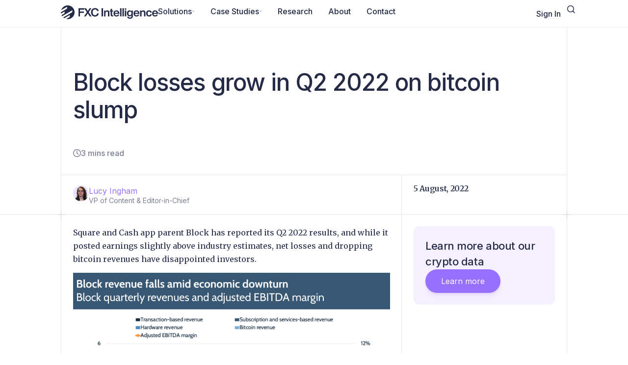

--- FILE ---
content_type: text/html; charset=UTF-8
request_url: https://www.fxcintel.com/research/crypto/block-grows-losses-in-q2-2022-on-bitcoin-slump
body_size: 40508
content:
<!DOCTYPE html>
<html lang="en-US">
<head>
	<meta charset="UTF-8">
	<meta name="viewport" content="width=device-width, initial-scale=1.0, viewport-fit=cover" />		<title>Block losses grow in Q2 2022 on bitcoin slump</title>
<div class="sign-in-form schedule-demo-popup dialog" style="display:none;">
    <div><span class="js-close close-button">+</span></div>
    <div class="dialog-wrap">
        <div class="plus-left"></div>
        <div class="plus-right"></div>
        <div class="plus-bottom-left"></div>
        <div class="plus-bottom-right"></div>
        <div class="dialog-title">
            Sign <span>In</span>
        </div>
        <div class="dialog-body">
            <div class="dialog-text">
            </div>
            <div class="message"></div>
            <div class="dialog-footer">
                <fieldset>
                    <form>
                        <input type="hidden"
                                name="verification"
                                value="0"
                            />
                        <label>
                            <input type="email"
                                name="username"
                                placeholder="Email"
                                required
                            />
                        </label>
                        <label>
                            <input type="password"
                                name="password"
                                placeholder="Password"
                                required
                            />
                        </label>
                        <div id="sign-in-recaptcha"></div>
                        <button type="submit" class="btn js-login">Login</button>
                        <div class="signin-circle" style="background: transparent;">
                            <div class="loader-circle" style="z-index: 99999999999999999999; margin: -30px auto 40px; position: relative; left: 0%"></div>
                        </div>
                        <div style="padding-top:10px; text-align:center; font-size: 1.1em">
                            <a href="#forgot-pw" class="to_forgot-pw-form">Forgot Your Password?</a>
                        </div>
                        <div style="text-align:center; font-size: 1.1em">
                            <a href="#signup" class="to_sign-up-form">Don't have an account?</a>
                        </div>
                        <div style="text-align:center; font-size: 1.1em">
                            Have a paid account to our data webportal?
                            <a href="https://portal.fxcintel.com/">Sign in here.</a>
                        </div>
                    </form>
                </fieldset>
            </div>
        </div>
    </div>
</div>
<div class="sign-up-form schedule-demo-popup dialog" style="display:none;">
    <div><span class="js-close close-button">+</span></div>
    <div class="dialog-wrap">
        <div class="plus-left"></div>
        <div class="plus-right"></div>
        <div class="plus-bottom-left"></div>
        <div class="plus-bottom-right"></div>
        <div class="dialog-title">
            Account <span>Registration</span>
        </div>
        <div class="dialog-body">
            <div class="dialog-text">
                By creating an account, you agree to our<br/>
                <a href="/terms-of-use" target="_blank">Terms and Conditions</a>
            </div>
        <div class="message"></div>
            <div class="dialog-footer">
                <fieldset>
                    <form class="feeback_form">
                        <label>
                            <input type="text"
                                name="first_name"
                                placeholder="First Name"
                                required
                            />
                        </label>
                        <label>
                            <input type="text"
                                name="last_name"
                                placeholder="Last Name"
                                required
                            />
                        </label>
                        <label>
                            <input type="email"
                                name="email"
                                placeholder="Work Email"
                                required
                            />
                        </label>
                        <label>
                            <input type="password"
                                name="password"
                                placeholder="Password"
                                required
                            />
                        </label>
                        <label>
                            <input type="text"
                                name="organization"
                                placeholder="Organization"
                                required
                            />
                        </label>
                        <label>
                            <input type="text"
                                name="job_title"
                                placeholder="Job Title"
                                required
                            />
                        </label>
                        <label class="subscribe-notice">
                            By signing up you agree to be subscribed to our weekly newsletter. You can unsubscribe at any time from your profile page.
                        </label>
                        <div id="sign-up-recaptcha"></div>
                        <button class="btn js-sign-up-btn">Register</button>
                        <div class="signin-circle" style="background: transparent;">
                            <div class="loader-circle" style="z-index: 99999999999999999999; margin: -30px auto 40px; position: relative; left: 0%"></div>
                        </div>
                        <div style="padding-top:10px; text-align:center; font-size: 1.1em" class="sign_in_welcome">
                            Already have an account? <a href="#signin" class="to_sign-in-form">Sign in?</a>
                        </div>
                    </form>
                </fieldset>
            </div>
        </div>
    </div>
</div><div class="forgot-password-form schedule-demo-popup dialog"  style="display:none;">
    <div><span class="js-close close-button">+</span></div>
    <div class="dialog-wrap">
        <div class="plus-left"></div>
        <div class="plus-right"></div>
        <div class="plus-bottom-left"></div>
        <div class="plus-bottom-right"></div>
        <div class="dialog-title">
            Please enter your <span>email address</span>
        </div>
        <div class="dialog-body">
            <div class="dialog-text">
                We'll send you instructions on how to reset your password.
            </div>
            <div class="message"></div>
            <div class="dialog-footer">
                <fieldset>
                    <form>
                        <label>
                            <input type="email"
                                name="email"
                                placeholder="Email"
                                required
                            />
                        </label>
                        <div id="forgot-password-recaptcha"></div>
                        <button type="submit" class="btn js-reset-pwd">Send</button>
                        <div class="signin-circle" style="background: transparent;">
                            <div class="loader-circle" style="z-index: 99999999999999999999; margin: -30px auto 40px; position: relative; left: 0%"></div>
                        </div>
                        <div style="padding-top:10px; text-align:center; font-size: 1.1em">
                            <a href="#signin" class="to_sign-in-form">Sign In</a>
                        </div>
                        <div style="text-align:center; font-size: 1.1em">
                            <a href="#signup" class="to_sign-up-form">Don't have an account?</a>
                        </div>
                    </form>
                </fieldset>
            </div>
        </div>
    </div>
</div><div class="dialog thanks_box"  style="display:none;">
    <div><span class="js-close close-button">+</span></div>
    <div class="dialog-title"></div>
    <div class="dialog-wrap">
        <div class="plus-left"></div>
        <div class="plus-right"></div>
        <div class="plus-bottom-left"></div>
        <div class="plus-bottom-right"></div>
        <div class="dialog-body">
            <div class="dialog-text"></div>
            <div class="message"></div>
            <div class="dialog-footer"></div>
        </div>
    </div>
</div>	<style>img:is([sizes="auto" i], [sizes^="auto," i]) { contain-intrinsic-size: 3000px 1500px }</style>
	
<!-- The SEO Framework by Sybre Waaijer -->
<link rel="canonical" href="https://www.fxcintel.com/research/crypto/block-grows-losses-in-q2-2022-on-bitcoin-slump" />
<meta name="description" content="Square and Cash app parent Block has reported its Q2 2022 results, and net losses and dropping bitcoin revenues have disappointed investors." />
<meta property="og:type" content="article" />
<meta property="og:locale" content="en_US" />
<meta property="og:site_name" content="FXC Intelligence" />
<meta property="og:title" content="Block losses grow in Q2 2022 on bitcoin slump" />
<meta property="og:description" content="Square and Cash app parent Block has reported its Q2 2022 results, and net losses and dropping bitcoin revenues have disappointed investors." />
<meta property="og:url" content="https://www.fxcintel.com/research/crypto/block-grows-losses-in-q2-2022-on-bitcoin-slump" />
<meta property="og:image" content="https://www.fxcintel.com/wp-content/uploads/square-cash-app-block-revenue.png" />
<meta property="og:image:width" content="1057" />
<meta property="og:image:height" content="587" />
<meta property="article:published_time" content="2022-08-05T14:26:52+00:00" />
<meta property="article:modified_time" content="2023-09-25T11:34:28+00:00" />
<meta name="twitter:card" content="summary_large_image" />
<meta name="twitter:title" content="Block losses grow in Q2 2022 on bitcoin slump" />
<meta name="twitter:description" content="Square and Cash app parent Block has reported its Q2 2022 results, and net losses and dropping bitcoin revenues have disappointed investors." />
<meta name="twitter:image" content="https://www.fxcintel.com/wp-content/uploads/square-cash-app-block-revenue.png" />
<script type="application/ld+json">{"@context":"https://schema.org","@graph":[{"@type":"WebSite","@id":"https://www.fxcintel.com/#/schema/WebSite","url":"https://www.fxcintel.com/","name":"FXC Intelligence","description":"Essential cross&#x2d;border payments data and intelligence.","inLanguage":"en-US","potentialAction":{"@type":"SearchAction","target":{"@type":"EntryPoint","urlTemplate":"https://www.fxcintel.com/search/{search_term_string}"},"query-input":"required name=search_term_string"},"publisher":{"@type":"Organization","@id":"https://www.fxcintel.com/#/schema/Organization","name":"FXC Intelligence","url":"https://www.fxcintel.com/","sameAs":"https://www.linkedin.com/company/fxcintelligence/","logo":{"@type":"ImageObject","url":"https://www.fxcintel.com/wp-content/uploads/2025/09/FXC-Intelligence-2025-logo-dark.png","contentUrl":"https://www.fxcintel.com/wp-content/uploads/2025/09/FXC-Intelligence-2025-logo-dark.png","width":1014,"height":144,"contentSize":"12874"}}},{"@type":"WebPage","@id":"https://www.fxcintel.com/research/crypto/block-grows-losses-in-q2-2022-on-bitcoin-slump","url":"https://www.fxcintel.com/research/crypto/block-grows-losses-in-q2-2022-on-bitcoin-slump","name":"Block losses grow in Q2 2022 on bitcoin slump","description":"Square and Cash app parent Block has reported its Q2 2022 results, and net losses and dropping bitcoin revenues have disappointed investors.","inLanguage":"en-US","isPartOf":{"@id":"https://www.fxcintel.com/#/schema/WebSite"},"breadcrumb":{"@type":"BreadcrumbList","@id":"https://www.fxcintel.com/#/schema/BreadcrumbList","itemListElement":[{"@type":"ListItem","position":1,"item":"https://www.fxcintel.com/","name":"FXC Intelligence"},{"@type":"ListItem","position":2,"item":"https://www.fxcintel.com/research/category/crypto","name":"Category: Crypto"},{"@type":"ListItem","position":3,"name":"Block losses grow in Q2 2022 on bitcoin slump"}]},"potentialAction":{"@type":"ReadAction","target":"https://www.fxcintel.com/research/crypto/block-grows-losses-in-q2-2022-on-bitcoin-slump"},"datePublished":"2022-08-05T14:26:52+00:00","dateModified":"2023-09-25T11:34:28+00:00","author":{"@type":"Person","@id":"https://www.fxcintel.com/#/schema/Person/6de926ef3a3c15fe56ae005494c4507a","name":"Lucy Ingham","description":"Lucy is VP of Content &amp; Editor-in-Chief at FXC Intelligence, overseeing all content and taking deep dives into the trends and data driving changes in payments. \r\nBefore joining FXC Intelligence, Lucy worked as a technology journalist and editor..."}}]}</script>
<!-- / The SEO Framework by Sybre Waaijer | 3.27ms meta | 0.14ms boot -->

<link rel='dns-prefetch' href='//js.hs-scripts.com' />
<link rel='dns-prefetch' href='//www.fxcintel.com' />
<link rel='dns-prefetch' href='//choices-js.github.io' />
<link rel="alternate" type="application/rss+xml" title="FXC Intelligence &raquo; Feed" href="https://www.fxcintel.com/feed" />
<link rel="alternate" type="application/rss+xml" title="FXC Intelligence &raquo; Comments Feed" href="https://www.fxcintel.com/comments/feed" />
<script>
window._wpemojiSettings = {"baseUrl":"https:\/\/s.w.org\/images\/core\/emoji\/16.0.1\/72x72\/","ext":".png","svgUrl":"https:\/\/s.w.org\/images\/core\/emoji\/16.0.1\/svg\/","svgExt":".svg","source":{"concatemoji":"https:\/\/www.fxcintel.com\/wp-includes\/js\/wp-emoji-release.min.js?ver=6.8.3"}};
/*! This file is auto-generated */
!function(s,n){var o,i,e;function c(e){try{var t={supportTests:e,timestamp:(new Date).valueOf()};sessionStorage.setItem(o,JSON.stringify(t))}catch(e){}}function p(e,t,n){e.clearRect(0,0,e.canvas.width,e.canvas.height),e.fillText(t,0,0);var t=new Uint32Array(e.getImageData(0,0,e.canvas.width,e.canvas.height).data),a=(e.clearRect(0,0,e.canvas.width,e.canvas.height),e.fillText(n,0,0),new Uint32Array(e.getImageData(0,0,e.canvas.width,e.canvas.height).data));return t.every(function(e,t){return e===a[t]})}function u(e,t){e.clearRect(0,0,e.canvas.width,e.canvas.height),e.fillText(t,0,0);for(var n=e.getImageData(16,16,1,1),a=0;a<n.data.length;a++)if(0!==n.data[a])return!1;return!0}function f(e,t,n,a){switch(t){case"flag":return n(e,"\ud83c\udff3\ufe0f\u200d\u26a7\ufe0f","\ud83c\udff3\ufe0f\u200b\u26a7\ufe0f")?!1:!n(e,"\ud83c\udde8\ud83c\uddf6","\ud83c\udde8\u200b\ud83c\uddf6")&&!n(e,"\ud83c\udff4\udb40\udc67\udb40\udc62\udb40\udc65\udb40\udc6e\udb40\udc67\udb40\udc7f","\ud83c\udff4\u200b\udb40\udc67\u200b\udb40\udc62\u200b\udb40\udc65\u200b\udb40\udc6e\u200b\udb40\udc67\u200b\udb40\udc7f");case"emoji":return!a(e,"\ud83e\udedf")}return!1}function g(e,t,n,a){var r="undefined"!=typeof WorkerGlobalScope&&self instanceof WorkerGlobalScope?new OffscreenCanvas(300,150):s.createElement("canvas"),o=r.getContext("2d",{willReadFrequently:!0}),i=(o.textBaseline="top",o.font="600 32px Arial",{});return e.forEach(function(e){i[e]=t(o,e,n,a)}),i}function t(e){var t=s.createElement("script");t.src=e,t.defer=!0,s.head.appendChild(t)}"undefined"!=typeof Promise&&(o="wpEmojiSettingsSupports",i=["flag","emoji"],n.supports={everything:!0,everythingExceptFlag:!0},e=new Promise(function(e){s.addEventListener("DOMContentLoaded",e,{once:!0})}),new Promise(function(t){var n=function(){try{var e=JSON.parse(sessionStorage.getItem(o));if("object"==typeof e&&"number"==typeof e.timestamp&&(new Date).valueOf()<e.timestamp+604800&&"object"==typeof e.supportTests)return e.supportTests}catch(e){}return null}();if(!n){if("undefined"!=typeof Worker&&"undefined"!=typeof OffscreenCanvas&&"undefined"!=typeof URL&&URL.createObjectURL&&"undefined"!=typeof Blob)try{var e="postMessage("+g.toString()+"("+[JSON.stringify(i),f.toString(),p.toString(),u.toString()].join(",")+"));",a=new Blob([e],{type:"text/javascript"}),r=new Worker(URL.createObjectURL(a),{name:"wpTestEmojiSupports"});return void(r.onmessage=function(e){c(n=e.data),r.terminate(),t(n)})}catch(e){}c(n=g(i,f,p,u))}t(n)}).then(function(e){for(var t in e)n.supports[t]=e[t],n.supports.everything=n.supports.everything&&n.supports[t],"flag"!==t&&(n.supports.everythingExceptFlag=n.supports.everythingExceptFlag&&n.supports[t]);n.supports.everythingExceptFlag=n.supports.everythingExceptFlag&&!n.supports.flag,n.DOMReady=!1,n.readyCallback=function(){n.DOMReady=!0}}).then(function(){return e}).then(function(){var e;n.supports.everything||(n.readyCallback(),(e=n.source||{}).concatemoji?t(e.concatemoji):e.wpemoji&&e.twemoji&&(t(e.twemoji),t(e.wpemoji)))}))}((window,document),window._wpemojiSettings);
</script>
<style id='wp-emoji-styles-inline-css'>

	img.wp-smiley, img.emoji {
		display: inline !important;
		border: none !important;
		box-shadow: none !important;
		height: 1em !important;
		width: 1em !important;
		margin: 0 0.07em !important;
		vertical-align: -0.1em !important;
		background: none !important;
		padding: 0 !important;
	}
</style>
<link rel='stylesheet' id='wp-block-library-css' href='https://www.fxcintel.com/wp-includes/css/dist/block-library/style.min.css?ver=6.8.3' media='all' />
<style id='co-authors-plus-coauthors-style-inline-css'>
.wp-block-co-authors-plus-coauthors.is-layout-flow [class*=wp-block-co-authors-plus]{display:inline}

</style>
<style id='co-authors-plus-avatar-style-inline-css'>
.wp-block-co-authors-plus-avatar :where(img){height:auto;max-width:100%;vertical-align:bottom}.wp-block-co-authors-plus-coauthors.is-layout-flow .wp-block-co-authors-plus-avatar :where(img){vertical-align:middle}.wp-block-co-authors-plus-avatar:is(.alignleft,.alignright){display:table}.wp-block-co-authors-plus-avatar.aligncenter{display:table;margin-inline:auto}

</style>
<style id='co-authors-plus-image-style-inline-css'>
.wp-block-co-authors-plus-image{margin-bottom:0}.wp-block-co-authors-plus-image :where(img){height:auto;max-width:100%;vertical-align:bottom}.wp-block-co-authors-plus-coauthors.is-layout-flow .wp-block-co-authors-plus-image :where(img){vertical-align:middle}.wp-block-co-authors-plus-image:is(.alignfull,.alignwide) :where(img){width:100%}.wp-block-co-authors-plus-image:is(.alignleft,.alignright){display:table}.wp-block-co-authors-plus-image.aligncenter{display:table;margin-inline:auto}

</style>
<style id='global-styles-inline-css'>
:root{--wp--preset--aspect-ratio--square: 1;--wp--preset--aspect-ratio--4-3: 4/3;--wp--preset--aspect-ratio--3-4: 3/4;--wp--preset--aspect-ratio--3-2: 3/2;--wp--preset--aspect-ratio--2-3: 2/3;--wp--preset--aspect-ratio--16-9: 16/9;--wp--preset--aspect-ratio--9-16: 9/16;--wp--preset--color--black: #000000;--wp--preset--color--cyan-bluish-gray: #abb8c3;--wp--preset--color--white: #ffffff;--wp--preset--color--pale-pink: #f78da7;--wp--preset--color--vivid-red: #cf2e2e;--wp--preset--color--luminous-vivid-orange: #ff6900;--wp--preset--color--luminous-vivid-amber: #fcb900;--wp--preset--color--light-green-cyan: #7bdcb5;--wp--preset--color--vivid-green-cyan: #00d084;--wp--preset--color--pale-cyan-blue: #8ed1fc;--wp--preset--color--vivid-cyan-blue: #0693e3;--wp--preset--color--vivid-purple: #9b51e0;--wp--preset--gradient--vivid-cyan-blue-to-vivid-purple: linear-gradient(135deg,rgba(6,147,227,1) 0%,rgb(155,81,224) 100%);--wp--preset--gradient--light-green-cyan-to-vivid-green-cyan: linear-gradient(135deg,rgb(122,220,180) 0%,rgb(0,208,130) 100%);--wp--preset--gradient--luminous-vivid-amber-to-luminous-vivid-orange: linear-gradient(135deg,rgba(252,185,0,1) 0%,rgba(255,105,0,1) 100%);--wp--preset--gradient--luminous-vivid-orange-to-vivid-red: linear-gradient(135deg,rgba(255,105,0,1) 0%,rgb(207,46,46) 100%);--wp--preset--gradient--very-light-gray-to-cyan-bluish-gray: linear-gradient(135deg,rgb(238,238,238) 0%,rgb(169,184,195) 100%);--wp--preset--gradient--cool-to-warm-spectrum: linear-gradient(135deg,rgb(74,234,220) 0%,rgb(151,120,209) 20%,rgb(207,42,186) 40%,rgb(238,44,130) 60%,rgb(251,105,98) 80%,rgb(254,248,76) 100%);--wp--preset--gradient--blush-light-purple: linear-gradient(135deg,rgb(255,206,236) 0%,rgb(152,150,240) 100%);--wp--preset--gradient--blush-bordeaux: linear-gradient(135deg,rgb(254,205,165) 0%,rgb(254,45,45) 50%,rgb(107,0,62) 100%);--wp--preset--gradient--luminous-dusk: linear-gradient(135deg,rgb(255,203,112) 0%,rgb(199,81,192) 50%,rgb(65,88,208) 100%);--wp--preset--gradient--pale-ocean: linear-gradient(135deg,rgb(255,245,203) 0%,rgb(182,227,212) 50%,rgb(51,167,181) 100%);--wp--preset--gradient--electric-grass: linear-gradient(135deg,rgb(202,248,128) 0%,rgb(113,206,126) 100%);--wp--preset--gradient--midnight: linear-gradient(135deg,rgb(2,3,129) 0%,rgb(40,116,252) 100%);--wp--preset--font-size--small: 13px;--wp--preset--font-size--medium: 20px;--wp--preset--font-size--large: 36px;--wp--preset--font-size--x-large: 42px;--wp--preset--spacing--20: 0.44rem;--wp--preset--spacing--30: 0.67rem;--wp--preset--spacing--40: 1rem;--wp--preset--spacing--50: 1.5rem;--wp--preset--spacing--60: 2.25rem;--wp--preset--spacing--70: 3.38rem;--wp--preset--spacing--80: 5.06rem;--wp--preset--shadow--natural: 6px 6px 9px rgba(0, 0, 0, 0.2);--wp--preset--shadow--deep: 12px 12px 50px rgba(0, 0, 0, 0.4);--wp--preset--shadow--sharp: 6px 6px 0px rgba(0, 0, 0, 0.2);--wp--preset--shadow--outlined: 6px 6px 0px -3px rgba(255, 255, 255, 1), 6px 6px rgba(0, 0, 0, 1);--wp--preset--shadow--crisp: 6px 6px 0px rgba(0, 0, 0, 1);}:root { --wp--style--global--content-size: 800px;--wp--style--global--wide-size: 1200px; }:where(body) { margin: 0; }.wp-site-blocks > .alignleft { float: left; margin-right: 2em; }.wp-site-blocks > .alignright { float: right; margin-left: 2em; }.wp-site-blocks > .aligncenter { justify-content: center; margin-left: auto; margin-right: auto; }:where(.wp-site-blocks) > * { margin-block-start: 24px; margin-block-end: 0; }:where(.wp-site-blocks) > :first-child { margin-block-start: 0; }:where(.wp-site-blocks) > :last-child { margin-block-end: 0; }:root { --wp--style--block-gap: 24px; }:root :where(.is-layout-flow) > :first-child{margin-block-start: 0;}:root :where(.is-layout-flow) > :last-child{margin-block-end: 0;}:root :where(.is-layout-flow) > *{margin-block-start: 24px;margin-block-end: 0;}:root :where(.is-layout-constrained) > :first-child{margin-block-start: 0;}:root :where(.is-layout-constrained) > :last-child{margin-block-end: 0;}:root :where(.is-layout-constrained) > *{margin-block-start: 24px;margin-block-end: 0;}:root :where(.is-layout-flex){gap: 24px;}:root :where(.is-layout-grid){gap: 24px;}.is-layout-flow > .alignleft{float: left;margin-inline-start: 0;margin-inline-end: 2em;}.is-layout-flow > .alignright{float: right;margin-inline-start: 2em;margin-inline-end: 0;}.is-layout-flow > .aligncenter{margin-left: auto !important;margin-right: auto !important;}.is-layout-constrained > .alignleft{float: left;margin-inline-start: 0;margin-inline-end: 2em;}.is-layout-constrained > .alignright{float: right;margin-inline-start: 2em;margin-inline-end: 0;}.is-layout-constrained > .aligncenter{margin-left: auto !important;margin-right: auto !important;}.is-layout-constrained > :where(:not(.alignleft):not(.alignright):not(.alignfull)){max-width: var(--wp--style--global--content-size);margin-left: auto !important;margin-right: auto !important;}.is-layout-constrained > .alignwide{max-width: var(--wp--style--global--wide-size);}body .is-layout-flex{display: flex;}.is-layout-flex{flex-wrap: wrap;align-items: center;}.is-layout-flex > :is(*, div){margin: 0;}body .is-layout-grid{display: grid;}.is-layout-grid > :is(*, div){margin: 0;}body{padding-top: 0px;padding-right: 0px;padding-bottom: 0px;padding-left: 0px;}a:where(:not(.wp-element-button)){text-decoration: underline;}:root :where(.wp-element-button, .wp-block-button__link){background-color: #32373c;border-width: 0;color: #fff;font-family: inherit;font-size: inherit;line-height: inherit;padding: calc(0.667em + 2px) calc(1.333em + 2px);text-decoration: none;}.has-black-color{color: var(--wp--preset--color--black) !important;}.has-cyan-bluish-gray-color{color: var(--wp--preset--color--cyan-bluish-gray) !important;}.has-white-color{color: var(--wp--preset--color--white) !important;}.has-pale-pink-color{color: var(--wp--preset--color--pale-pink) !important;}.has-vivid-red-color{color: var(--wp--preset--color--vivid-red) !important;}.has-luminous-vivid-orange-color{color: var(--wp--preset--color--luminous-vivid-orange) !important;}.has-luminous-vivid-amber-color{color: var(--wp--preset--color--luminous-vivid-amber) !important;}.has-light-green-cyan-color{color: var(--wp--preset--color--light-green-cyan) !important;}.has-vivid-green-cyan-color{color: var(--wp--preset--color--vivid-green-cyan) !important;}.has-pale-cyan-blue-color{color: var(--wp--preset--color--pale-cyan-blue) !important;}.has-vivid-cyan-blue-color{color: var(--wp--preset--color--vivid-cyan-blue) !important;}.has-vivid-purple-color{color: var(--wp--preset--color--vivid-purple) !important;}.has-black-background-color{background-color: var(--wp--preset--color--black) !important;}.has-cyan-bluish-gray-background-color{background-color: var(--wp--preset--color--cyan-bluish-gray) !important;}.has-white-background-color{background-color: var(--wp--preset--color--white) !important;}.has-pale-pink-background-color{background-color: var(--wp--preset--color--pale-pink) !important;}.has-vivid-red-background-color{background-color: var(--wp--preset--color--vivid-red) !important;}.has-luminous-vivid-orange-background-color{background-color: var(--wp--preset--color--luminous-vivid-orange) !important;}.has-luminous-vivid-amber-background-color{background-color: var(--wp--preset--color--luminous-vivid-amber) !important;}.has-light-green-cyan-background-color{background-color: var(--wp--preset--color--light-green-cyan) !important;}.has-vivid-green-cyan-background-color{background-color: var(--wp--preset--color--vivid-green-cyan) !important;}.has-pale-cyan-blue-background-color{background-color: var(--wp--preset--color--pale-cyan-blue) !important;}.has-vivid-cyan-blue-background-color{background-color: var(--wp--preset--color--vivid-cyan-blue) !important;}.has-vivid-purple-background-color{background-color: var(--wp--preset--color--vivid-purple) !important;}.has-black-border-color{border-color: var(--wp--preset--color--black) !important;}.has-cyan-bluish-gray-border-color{border-color: var(--wp--preset--color--cyan-bluish-gray) !important;}.has-white-border-color{border-color: var(--wp--preset--color--white) !important;}.has-pale-pink-border-color{border-color: var(--wp--preset--color--pale-pink) !important;}.has-vivid-red-border-color{border-color: var(--wp--preset--color--vivid-red) !important;}.has-luminous-vivid-orange-border-color{border-color: var(--wp--preset--color--luminous-vivid-orange) !important;}.has-luminous-vivid-amber-border-color{border-color: var(--wp--preset--color--luminous-vivid-amber) !important;}.has-light-green-cyan-border-color{border-color: var(--wp--preset--color--light-green-cyan) !important;}.has-vivid-green-cyan-border-color{border-color: var(--wp--preset--color--vivid-green-cyan) !important;}.has-pale-cyan-blue-border-color{border-color: var(--wp--preset--color--pale-cyan-blue) !important;}.has-vivid-cyan-blue-border-color{border-color: var(--wp--preset--color--vivid-cyan-blue) !important;}.has-vivid-purple-border-color{border-color: var(--wp--preset--color--vivid-purple) !important;}.has-vivid-cyan-blue-to-vivid-purple-gradient-background{background: var(--wp--preset--gradient--vivid-cyan-blue-to-vivid-purple) !important;}.has-light-green-cyan-to-vivid-green-cyan-gradient-background{background: var(--wp--preset--gradient--light-green-cyan-to-vivid-green-cyan) !important;}.has-luminous-vivid-amber-to-luminous-vivid-orange-gradient-background{background: var(--wp--preset--gradient--luminous-vivid-amber-to-luminous-vivid-orange) !important;}.has-luminous-vivid-orange-to-vivid-red-gradient-background{background: var(--wp--preset--gradient--luminous-vivid-orange-to-vivid-red) !important;}.has-very-light-gray-to-cyan-bluish-gray-gradient-background{background: var(--wp--preset--gradient--very-light-gray-to-cyan-bluish-gray) !important;}.has-cool-to-warm-spectrum-gradient-background{background: var(--wp--preset--gradient--cool-to-warm-spectrum) !important;}.has-blush-light-purple-gradient-background{background: var(--wp--preset--gradient--blush-light-purple) !important;}.has-blush-bordeaux-gradient-background{background: var(--wp--preset--gradient--blush-bordeaux) !important;}.has-luminous-dusk-gradient-background{background: var(--wp--preset--gradient--luminous-dusk) !important;}.has-pale-ocean-gradient-background{background: var(--wp--preset--gradient--pale-ocean) !important;}.has-electric-grass-gradient-background{background: var(--wp--preset--gradient--electric-grass) !important;}.has-midnight-gradient-background{background: var(--wp--preset--gradient--midnight) !important;}.has-small-font-size{font-size: var(--wp--preset--font-size--small) !important;}.has-medium-font-size{font-size: var(--wp--preset--font-size--medium) !important;}.has-large-font-size{font-size: var(--wp--preset--font-size--large) !important;}.has-x-large-font-size{font-size: var(--wp--preset--font-size--x-large) !important;}
:root :where(.wp-block-pullquote){font-size: 1.5em;line-height: 1.6;}
</style>
<link rel='stylesheet' id='hello-biz-css' href='https://www.fxcintel.com/wp-content/themes/hello-biz/assets/css/theme.css?ver=1.2.0' media='all' />
<link rel='stylesheet' id='hello-biz-header-footer-css' href='https://www.fxcintel.com/wp-content/themes/hello-biz/assets/css/header-footer.css?ver=1.2.0' media='all' />
<link rel='stylesheet' id='elementor-frontend-css' href='https://www.fxcintel.com/wp-content/plugins/elementor/assets/css/frontend.min.css?ver=3.32.5' media='all' />
<link rel='stylesheet' id='widget-icon-box-css' href='https://www.fxcintel.com/wp-content/plugins/elementor/assets/css/widget-icon-box.min.css?ver=3.32.5' media='all' />
<link rel='stylesheet' id='widget-icon-list-css' href='https://www.fxcintel.com/wp-content/plugins/elementor/assets/css/widget-icon-list.min.css?ver=3.32.5' media='all' />
<link rel='stylesheet' id='widget-nested-accordion-css' href='https://www.fxcintel.com/wp-content/plugins/elementor/assets/css/widget-nested-accordion.min.css?ver=3.32.5' media='all' />
<link rel='stylesheet' id='widget-divider-css' href='https://www.fxcintel.com/wp-content/plugins/elementor/assets/css/widget-divider.min.css?ver=3.32.5' media='all' />
<link rel='stylesheet' id='widget-search-css' href='https://www.fxcintel.com/wp-content/plugins/elementor-pro/assets/css/widget-search.min.css?ver=3.32.3' media='all' />
<link rel='stylesheet' id='e-popup-css' href='https://www.fxcintel.com/wp-content/plugins/elementor-pro/assets/css/conditionals/popup.min.css?ver=3.32.3' media='all' />
<link rel='stylesheet' id='widget-menu-anchor-css' href='https://www.fxcintel.com/wp-content/plugins/elementor/assets/css/widget-menu-anchor.min.css?ver=3.32.5' media='all' />
<link rel='stylesheet' id='widget-mega-menu-css' href='https://www.fxcintel.com/wp-content/plugins/elementor-pro/assets/css/widget-mega-menu.min.css?ver=3.32.3' media='all' />
<link rel='stylesheet' id='e-sticky-css' href='https://www.fxcintel.com/wp-content/plugins/elementor-pro/assets/css/modules/sticky.min.css?ver=3.32.3' media='all' />
<link rel='stylesheet' id='widget-heading-css' href='https://www.fxcintel.com/wp-content/plugins/elementor/assets/css/widget-heading.min.css?ver=3.32.5' media='all' />
<link rel='stylesheet' id='widget-image-box-css' href='https://www.fxcintel.com/wp-content/plugins/elementor/assets/css/widget-image-box.min.css?ver=3.32.5' media='all' />
<link rel='stylesheet' id='widget-nav-menu-css' href='https://www.fxcintel.com/wp-content/plugins/elementor-pro/assets/css/widget-nav-menu.min.css?ver=3.32.3' media='all' />
<link rel='stylesheet' id='elementor-post-79959-css' href='https://www.fxcintel.com/wp-content/uploads/elementor/css/post-79959.css?ver=1761823392' media='all' />
<link rel='stylesheet' id='elementor-post-88270-css' href='https://www.fxcintel.com/wp-content/uploads/elementor/css/post-88270.css?ver=1761823392' media='all' />
<link rel='stylesheet' id='elementor-post-80847-css' href='https://www.fxcintel.com/wp-content/uploads/elementor/css/post-80847.css?ver=1761823393' media='all' />
<link rel='stylesheet' id='elementor-post-80620-css' href='https://www.fxcintel.com/wp-content/uploads/elementor/css/post-80620.css?ver=1762364037' media='all' />
<link rel='stylesheet' id='elementor-post-87282-css' href='https://www.fxcintel.com/wp-content/uploads/elementor/css/post-87282.css?ver=1761823393' media='all' />
<link rel='stylesheet' id='child-style-css' href='https://www.fxcintel.com/wp-content/themes/fxcintel/assets/css/style.css?ver=1.2.0' media='all' />
<link rel='stylesheet' id='choices-css' href='https://choices-js.github.io/Choices/assets/styles/choices.min.css' media='all' />
<link rel='stylesheet' id='pcman-front-css' href='https://www.fxcintel.com/wp-content/plugins/premium-content/public/style.css?ver=1.0.5' media='all' />
<link rel='stylesheet' id='elementor-gf-roboto-css' href='https://fonts.googleapis.com/css?family=Roboto:100,100italic,200,200italic,300,300italic,400,400italic,500,500italic,600,600italic,700,700italic,800,800italic,900,900italic&#038;display=swap' media='all' />
<link rel='stylesheet' id='elementor-gf-robotoslab-css' href='https://fonts.googleapis.com/css?family=Roboto+Slab:100,100italic,200,200italic,300,300italic,400,400italic,500,500italic,600,600italic,700,700italic,800,800italic,900,900italic&#038;display=swap' media='all' />
<link rel='stylesheet' id='elementor-gf-merriweather-css' href='https://fonts.googleapis.com/css?family=Merriweather:100,100italic,200,200italic,300,300italic,400,400italic,500,500italic,600,600italic,700,700italic,800,800italic,900,900italic&#038;display=swap' media='all' />
<link rel='stylesheet' id='elementor-gf-inter-css' href='https://fonts.googleapis.com/css?family=Inter:100,100italic,200,200italic,300,300italic,400,400italic,500,500italic,600,600italic,700,700italic,800,800italic,900,900italic&#038;display=swap' media='all' />
<script src="https://www.fxcintel.com/wp-includes/js/jquery/jquery.min.js?ver=3.7.1" id="jquery-core-js"></script>
<script src="https://www.fxcintel.com/wp-includes/js/jquery/jquery-migrate.min.js?ver=3.4.1" id="jquery-migrate-js"></script>
<link rel="https://api.w.org/" href="https://www.fxcintel.com/wp-json/" /><link rel="alternate" title="JSON" type="application/json" href="https://www.fxcintel.com/wp-json/wp/v2/posts/24206" /><link rel="EditURI" type="application/rsd+xml" title="RSD" href="https://www.fxcintel.com/xmlrpc.php?rsd" />
<link rel="alternate" title="oEmbed (JSON)" type="application/json+oembed" href="https://www.fxcintel.com/wp-json/oembed/1.0/embed?url=https%3A%2F%2Fwww.fxcintel.com%2Fresearch%2Fcrypto%2Fblock-grows-losses-in-q2-2022-on-bitcoin-slump" />
<link rel="alternate" title="oEmbed (XML)" type="text/xml+oembed" href="https://www.fxcintel.com/wp-json/oembed/1.0/embed?url=https%3A%2F%2Fwww.fxcintel.com%2Fresearch%2Fcrypto%2Fblock-grows-losses-in-q2-2022-on-bitcoin-slump&#038;format=xml" />
			<!-- DO NOT COPY THIS SNIPPET! Start of Page Analytics Tracking for HubSpot WordPress plugin v11.3.21-->
			<script class="hsq-set-content-id" data-content-id="blog-post">
				var _hsq = _hsq || [];
				_hsq.push(["setContentType", "blog-post"]);
			</script>
			<!-- DO NOT COPY THIS SNIPPET! End of Page Analytics Tracking for HubSpot WordPress plugin -->
			    <script type="application/javascript">
        var fxc = {};
        fxc.recaptcha_sitekey = "6LfxQJMcAAAAACTuvDgIikukmSyn075ninDSFRfu";
        fxc.user_loginned = false;
    </script>
    <meta name="generator" content="Elementor 3.32.5; features: e_font_icon_svg, additional_custom_breakpoints; settings: css_print_method-external, google_font-enabled, font_display-swap">
<script>
function checkScroll() {
  if (window.scrollY > 0) {
    document.body.classList.add('scroll');
  } else {
    document.body.classList.remove('scroll');
  }
}
document.addEventListener('DOMContentLoaded', checkScroll);
window.addEventListener('scroll', checkScroll);
</script>
<meta name="google-site-verification" content="vt6mJo4r-3izB_zLO4d9vIBSTj5QBjc1_ofZ1tpHGiw" />
<!-- Google tag (gtag.js) -->
<script async src="https://www.googletagmanager.com/gtag/js?id=G-7DPQCJ27ZW"></script>
<script>
window.dataLayer = window.dataLayer || [];
function gtag(){dataLayer.push(arguments);}
gtag('js', new Date());

gtag('config', 'G-7DPQCJ27ZW');
</script>

<script>
(function() {
	var script = document.createElement('script');
	script.setAttribute('data-project-id', 'e29bc8ba-89b7-483c-8a03-16608ae99096');
	script.src = 'https://ingest.promptwatch.com/js/client.min.js';
	document.head.appendChild(script);
})();
</script>

<script type="application/javascript">
		_linkedin_partner_id = "546866";
		window._linkedin_data_partner_ids = window._linkedin_data_partner_ids || [];
		window._linkedin_data_partner_ids.push(_linkedin_partner_id);

		(function(){var s = document.getElementsByTagName("script")[0];
		var b = document.createElement("script");
		b.type = "text/javascript";b.async = true;
		b.src = "https://snap.licdn.com/li.lms-analytics/insight.min.js";
		s.parentNode.insertBefore(b, s);})();
</script>
			<style>
				.e-con.e-parent:nth-of-type(n+4):not(.e-lazyloaded):not(.e-no-lazyload),
				.e-con.e-parent:nth-of-type(n+4):not(.e-lazyloaded):not(.e-no-lazyload) * {
					background-image: none !important;
				}
				@media screen and (max-height: 1024px) {
					.e-con.e-parent:nth-of-type(n+3):not(.e-lazyloaded):not(.e-no-lazyload),
					.e-con.e-parent:nth-of-type(n+3):not(.e-lazyloaded):not(.e-no-lazyload) * {
						background-image: none !important;
					}
				}
				@media screen and (max-height: 640px) {
					.e-con.e-parent:nth-of-type(n+2):not(.e-lazyloaded):not(.e-no-lazyload),
					.e-con.e-parent:nth-of-type(n+2):not(.e-lazyloaded):not(.e-no-lazyload) * {
						background-image: none !important;
					}
				}
			</style>
			<link rel="icon" href="https://www.fxcintel.com/wp-content/uploads/2025/09/fxc-intelligence-2025-favicon.png" sizes="32x32" />
<link rel="icon" href="https://www.fxcintel.com/wp-content/uploads/2025/09/fxc-intelligence-2025-favicon.png" sizes="192x192" />
<link rel="apple-touch-icon" href="https://www.fxcintel.com/wp-content/uploads/2025/09/fxc-intelligence-2025-favicon.png" />
<meta name="msapplication-TileImage" content="https://www.fxcintel.com/wp-content/uploads/2025/09/fxc-intelligence-2025-favicon.png" />
		<style id="wp-custom-css">
			body {
	padding: 0!important;
	margin: 0!important;
}

.left-plus:before,
.left-plus:after,
.right-plus:before,
.right-plus:after,
.right-bottom-plus:before,
.right-bottom-plus:after,
.left-bottom-plus:before,
.left-bottom-plus:after,
.center-bottom-plus:before,
.center-bottom-plus:after,
.center-top-plus:before,
.center-top-plus:after {
	background: #CED0D5!important;
}

/* plus */
.add-plus-html {
	position: absolute;
    top: 0;
    left: 0;
    width: 100%;
    height: 100%;
}

.add-line-top:before {
    content: '';
    height: 1px;
    width: 100vw;
    position: absolute;
    top: -1px;
    left: calc((100vw - 100%) / -2);
    background: var( --e-global-color-b44f62a );
    z-index: 5;
}

.plus-top-left--default,
.plus-top-left--angle,
.plus-top-left--trim,
.plus-top-center--default,
.plus-top-center--trim,
.plus-top-right--default,
.plus-top-right--angle,
.plus-top-right--trim,
.plus-bottom-right--angle,
.plus-bottom-center--trim,
.plus-bottom-left--angle,
.plus-center-center--default {
    display: flex;
    justify-content: center;
    align-items: center;
    position: absolute;
    z-index: 10;
}

/* plus size */
.plus-top-left--default,
.plus-top-center--default,
.plus-top-right--default,
.plus-center-center--default {
    width: 17px;
    height: 17px;
}

.plus-top-left--angle,
.plus-top-right--angle,
.plus-bottom-right--angle,
.plus-bottom-left--angle {
    width: 9px;
    height: 9px;
}

.plus-top-left--trim,
.plus-top-right--trim {
    width: 9px;
    height: 17px;
}

.plus-top-center--trim,
.plus-bottom-center--trim  {
    width: 17px;
    height: 9px;
}

/* plus position */
.plus-top-left--default {
    left: -9px;
    top: -9px;
}

.plus-top-left--angle {
    left: -1px;
    top: -1px;
}

.plus-top-left--trim {
    left: -1px;
    top: -9px;
}

.plus-top-center--default {
    top: -9px;
    left: calc(50% - 8px);
}

.plus-top-center--trim {
    top: -1px;
    left: calc(50% - 8px);
}

.plus-top-right--default {
    top: -9px;
    right: -9px;
}

.plus-top-right--angle {
    top: -1px;
    right: -1px;
}

.plus-top-right--trim {
    right: -1px;
    top: -9px;
}

.plus-bottom-right--angle {
    bottom: -1px;
    right: -1px;
}

.plus-bottom-center--trim {
    bottom: -1px;
    left: calc(50% - 8px);
}

.plus-bottom-left--angle {
    bottom: -1px;
    left: -1px;
}

.plus-center-center--default {
    top: calc(50% - 8px);
    left: calc(50% - 8px);
}

/* plus before */
.plus-top-left--default:before,
.plus-top-left--angle:before,
.plus-top-left--trim:before,
.plus-top-center--default:before,
.plus-top-center--trim:before,
.plus-top-right--default:before,
.plus-top-right--angle:before,
.plus-top-right--trim:before,
.plus-bottom-right--angle:before,
.plus-bottom-center--trim:before,
.plus-bottom-left--angle:before,
.plus-center-center--default:before {
    content: '';
    display: block;
    width: 100%;
    height: 1px;
    background: #CED0D5;
    position: absolute;
}

.plus-top-left--angle:before,
.plus-top-center--trim:before,
.plus-top-right--angle:before {
    top: 0;
}

.plus-bottom-right--angle:before,
.plus-bottom-left--angle:before {
    bottom: 0;
}

.plus-bottom-center--trim:before {
    bottom: 0;
}

/* plus after */
.plus-top-left--default:after,
.plus-top-left--angle:after,
.plus-top-left--trim:after,
.plus-top-center--default:after,
.plus-top-center--trim:after,
.plus-top-right--default:after,
.plus-top-right--angle:after,
.plus-top-right--trim:after,
.plus-bottom-right--angle:after,
.plus-bottom-center--trim:after,
.plus-bottom-left--angle:after,
.plus-center-center--default:after {
    content: '';
    display: block;
    width: 1px;
    height: 100%;
    background: #CED0D5;
    position: absolute;
}

.plus-top-left--angle:after,
.plus-top-left--trim:after,
.plus-bottom-left--angle:after {
    left: 0;
}

.plus-top-right--angle:after,
.plus-top-right--trim:after,
.plus-bottom-right--angle:after {
    right: 0;
}

/* Popup */
.dialog {
	background: var(--e-global-color-9f2050f);
	border-radius: 16px;
	padding: 60px;
	width: 100%;
	max-width: 600px;
	box-shadow: none;
	font-family: var(--e-global-typography-7ab397b-font-family), Sans-serif;
    font-size: var(--e-global-typography-7ab397b-font-size);
    font-weight: var(--e-global-typography-7ab397b-font-weight);
    line-height: var(--e-global-typography-7ab397b-line-height);
    letter-spacing: var(--e-global-typography-7ab397b-letter-spacing);
    color: var(--e-global-color-text);
	box-shadow: 0 0 10px 0 rgba(151, 112, 255, 0.1);
}

.sign-in-form {
	max-width: 700px;
}

.forgot-password-form,
.sign-up-form {
	max-width: 950px;
}

.reset-password-form {
	max-width: 890px;
}

.dialog-wrap {
	padding: 60px 100px;
	border: 1px solid rgba(37, 42, 71, 0.10);
	position: relative;
}

.dialog-wrap .plus-left,
.dialog-wrap .plus-right {
    width: 9px;
    height: 9px;
    position: absolute;
    top: -8px;
    z-index: 10;
}

.dialog-wrap .plus-left:before,
.dialog-wrap .plus-right:before {
    content: '';
    display: block;
    width: 100%;
    height: 1px;
    background: #CED0D5;
    position: absolute;
}

.dialog-wrap .plus-left:after,
.dialog-wrap .plus-right:after {
    content: '';
    display: block;
    width: 1px;
    height: 100%;
    background: #CED0D5;
    position: absolute;
}

.dialog-wrap .plus-left {
    top: 0;
    left: -1px;
}

.dialog-wrap .plus-right {
    right: -1px;
    top: 0;
}

.dialog-wrap .plus-right:after {
    right: 0;
}

.dialog-wrap .plus-bottom-left,
.dialog-wrap .plus-bottom-right {
    display: flex;
    justify-content: center;
    align-items: center;
    width: 9px;
    height: 9px;
    position: absolute;
    bottom: -1px;
    z-index: 10;
}

.dialog-wrap .plus-bottom-left:before,
.dialog-wrap .plus-bottom-right:before {
    content: '';
    display: block;
    width: 100%;
    height: 1px;
    background: #51556C;
    position: absolute;
    bottom: 0;
}

.dialog-wrap .plus-bottom-left:after,
.dialog-wrap .plus-bottom-right:after {
    content: '';
    display: block;
    width: 1px;
    height: 100%;
    background: #51556C;
    position: absolute;
}

.dialog-wrap .plus-bottom-left:after {
    left: 0;
}
.dialog-wrap .plus-bottom-right:after {
    right: 0;
}

.dialog-wrap .plus-bottom-left {
    left: -1px;
}

.dialog-wrap .plus-bottom-right {
    right: -1px;
}

.dialog .close-button {
	top: 24px;
    right: 24px;
    width: 24px;
    height: 24px;
    font-size: 0;
    transform: none;
    background-position: center;
    background-size: contain;
    background-repeat: no-repeat;
	background-image: url("data:image/svg+xml,%3Csvg width='24' height='24' viewBox='0 0 24 24' fill='none' xmlns='http://www.w3.org/2000/svg'%3E%3Cpath d='M6.4 19L5 17.6L10.6 12L5 6.4L6.4 5L12 10.6L17.6 5L19 6.4L13.4 12L19 17.6L17.6 19L12 13.4L6.4 19Z' fill='%23252A47'/%3E%3C/svg%3E");
}

.dialog .close-button:not(:hover) {
	opacity: 0.6;
}

.dialog .dialog-title {
	font-family: var(--e-global-typography-541c619-font-family), Sans-serif;
    font-size: var(--e-global-typography-541c619-font-size);
    font-weight: var(--e-global-typography-541c619-font-weight);
    line-height: var(--e-global-typography-541c619-line-height);
    letter-spacing: var(--e-global-typography-541c619-letter-spacing);
    color: var(--e-global-color-text);
	padding: 0;
	margin-bottom: 24px;
}

.dialog .dialog-title span {
	color: var(--e-global-color-primary);
    font-family: Merriweather;
    font-style: italic;
}

.dialog .dialog-body,
.dialog .dialog-text {
	padding: 0;
	margin: 0;
}

.sign-in-form .dialog-text {
	display: none;
}

.forgot-password-form .dialog-text,
.sign-up-form .dialog-text {
	font-family: var(--e-global-typography-7ab397b-font-family), Sans-serif;
    font-size: var(--e-global-typography-7ab397b-font-size);
    font-weight: var(--e-global-typography-7ab397b-font-weight);
    line-height: var(--e-global-typography-7ab397b-line-height);
    letter-spacing: var(--e-global-typography-7ab397b-letter-spacing);
    color: var(--e-global-color-secondary);
	margin: 0 auto 24px auto;
	max-width: 270px;
}

.sign-up-form .dialog-text {
	max-width: 300px;
}

.forgot-password-form .dialog-text a,
.sign-up-form .dialog-text a {
	font-weight: 500;
	color: var(--e-global-color-text);
}

.dialog .dialog-footer {
	display: flex;
  	justify-content: center;
	padding: 0;
}

.dialog .dialog-footer fieldset {
	padding: 0;
	margin: 0;
	width: 100%;
  	display: flex;
  	justify-content: center;
}

.sign-in-form .dialog-footer form,
.forgot-password-form .dialog-footer form,
.sign-up-form .dialog-footer form,
.reset-password-form .dialog-footer form {
	padding: 0;
	width: 100%;
	max-width: 300px;
	grid-gap: 0 16px;
	flex-direction: row;
  flex-wrap: wrap;
}

.sign-up-form .dialog-footer form {
	max-width: 576px;
}


.reset-password-form .dialog-footer form {
	max-width: 400px;
}

.sign-in-form .dialog-footer form label,
.forgot-password-form .dialog-footer form label,
.sign-up-form .dialog-footer form label,
.reset-password-form .dialog-footer form label {
	width: 100%;
	margin-bottom: 16px;
}

.sign-up-form .dialog-footer form label {
	width: calc((100% - 16px) / 2)
}

.sign-up-form .subscribe-notice {
	font-family: var(--e-global-typography-7ab397b-font-family), Sans-serif;
    font-size: var(--e-global-typography-7ab397b-font-size);
    font-weight: var(--e-global-typography-7ab397b-font-weight);
    line-height: var(--e-global-typography-7ab397b-line-height);
    letter-spacing: var(--e-global-typography-7ab397b-letter-spacing);
    color: var(--e-global-color-secondary);
	width: 100% !important;
  	font-style: normal;
  	text-align: left;
}

.sign-in-form .dialog-footer form > div,
.forgot-password-form .dialog-footer form > div,
.sign-up-form .dialog-footer form > div {
	width: 100%;
	padding: 0!important;
	font-size: inherit!important;
}

.dialog input[type="email"],
.dialog input[type="password"],
.dialog input[type="text"] {
	font-family: var(--e-global-typography-93f8af7-font-family), Sans-serif;
    font-size: var(--e-global-typography-93f8af7-font-size);
    font-weight: var(--e-global-typography-93f8af7-font-weight);
    line-height: var(--e-global-typography-93f8af7-line-height);
	background-color: var(--e-global-color-70bcd59);
	width: 100%;
	border: none;
	border-radius: 4px;
	padding: 12px;
  	box-shadow: 0 1px 2px 0 rgba(37, 42, 71, 0.15);
	margin: 0;
	outline: none;
}

.dialog button[type="submit"],
.dialog .single-dialog-btn,
.dialog .btn {
	background-color: var(--e-global-color-primary);
    font-family: var(--e-global-typography-93f8af7-font-family), Sans-serif;
    font-size: var(--e-global-typography-93f8af7-font-size);
    font-weight: var(--e-global-typography-93f8af7-font-weight);
    line-height: var(--e-global-typography-93f8af7-line-height);
    color: var(--e-global-color-70bcd59);
    border-radius: 56px;
    padding: 12px 32px;
	border: none;
	box-shadow: 0 1px 2px 0 rgba(151, 112, 255, 0.1), 0 3px 3px 0 rgba(151, 112, 255, 0.09), 0 7px 4px 0 rgba(151, 112, 255, 0.05), 0 12px 5px 0 rgba(151, 112, 255, 0.01), 0 19px 5px 0 rgba(151, 112, 255, 0);
  	width: fit-content;
   	margin: 16px auto 32px auto!important;
   	height: auto;
}

.dialog button[type="submit"]:hover,
.dialog .single-dialog-btn:hover,
.dialog .btn:hover,
.dialog button[type="submit"]:focus,
.dialog .single-dialog-btn:focus,
.dialog .btn:focus {
	background-color: var(--e-global-color-text);
  	color: var(--e-global-color-70bcd59);
}

.sign-in-form .to_forgot-pw-form,
.forgot-password-form .to_sign-in-form {
	color: var(--e-global-color-text);
	display: flex;
	justify-content: center;
	margin-bottom: 8px;
}

.sign-in-form .to_sign-up-form {
	color: var(--e-global-color-text);
	display: flex;
	justify-content: center;
	color: inherit;
	margin-bottom: 24px;
}

.sign-in-form .dialog-footer form > div:last-child,
.sign-in-form .dialog-footer form > div:last-child,
.sign-up-form .dialog-footer form > div:last-child {
	color: var(--e-global-color-secondary);
		width: 100%;
		display: flex;
    flex-direction: column;
    grid-gap: 8px;
}

.reset-password-form .dialog-footer form > div:last-child {
	width: 100%;
	padding: 0!important;
}

.sign-in-form .dialog-footer form > div:last-child a:not(:hover),
.forgot-password-form .dialog-footer form > div:last-child a:not(:hover),
.sign-up-form .dialog-footer form > div:last-child a:not(:hover),
.reset-password-form .dialog-footer form > div:last-child a:not(:hover) {
	color: var(--e-global-color-text);
}

@media (max-width: 767px) {
	.sign-in-form {
		padding: 60px 24px;
	}
	.dialog-wrap {
		padding: 24px;
	}
}

/* Subscribe */	
.pc-subscribe-to-continue {
	background: var( --e-global-color-9f2050f );
	border-radius: 12px;
	padding: 40px;
	border: none;
}

.pc-subscribe-to-continue form {
	padding: 0;
	margin: 0;
	max-width: 100%;
	text-align: right;
}

.pc-subscribe-to-continue:before {
	background: linear-gradient(180deg, rgba(255, 255, 255, 0) 0%, #fff 100%);
    display: flex;
    width: 100%;
    height: 140px;
	top: -140px;
	left: 0;
	margin: 0;
}

.pc-subscribe-to-continue h3 {
	font-family: var(--e-global-typography-541c619-font-family), Sans-serif;
    font-size: var(--e-global-typography-541c619-font-size);
    font-weight: var(--e-global-typography-541c619-font-weight);
    line-height: var(--e-global-typography-541c619-line-height);
    letter-spacing: var(--e-global-typography-541c619-letter-spacing);
    color: var(--e-global-color-text);
	text-align: center;
	margin: 0 0 24px 0;
}

.pc-subscribe-to-continue h3 span {
		color: var(--e-global-color-primary);
    font-family: Merriweather;
    font-style: italic;
}

.pc-subscribe-to-continue p.text {
	font-family: var(--e-global-typography-93f8af7-font-family), Sans-serif;
    font-size: var(--e-global-typography-93f8af7-font-size);
    font-weight: var(--e-global-typography-93f8af7-font-weight);
    line-height: var(--e-global-typography-93f8af7-line-height);
    color: var(--e-global-color-secondary);
	margin: 0 0 40px 0;
	text-align: left;
}

.pc-subscribe-to-continue .term-and-conditions small {
	font-family: var(--e-global-typography-168e59e-font-family), Sans-serif;
    font-size: var(--e-global-typography-168e59e-font-size);
    font-weight: var(--e-global-typography-168e59e-font-weight);
    line-height: var(--e-global-typography-168e59e-line-height);
    letter-spacing: var(--e-global-typography-168e59e-letter-spacing);
    color: var(--e-global-color-secondary);
}

.pc-subscribe-to-continue .term-and-conditions {
	text-align: end;
	margin: 0;
}

.pc-subscribe-to-continue .term-and-conditions a {
	font: inherit!important;
	color: inherit;
	text-decoration: underline;
}

.pc-subscribe-to-continue label {
	width: 100%;
}

.pc-subscribe-to-continue input[type="email"],
.pc-subscribe-to-continue input[type="text"],
.pc-subscribe-to-continue input[type="password"]{
	font-family: var(--e-global-typography-93f8af7-font-family), Sans-serif;
    font-size: var(--e-global-typography-93f8af7-font-size);
    font-weight: var(--e-global-typography-93f8af7-font-weight);
    line-height: var(--e-global-typography-93f8af7-line-height);
	background-color: var(--e-global-color-70bcd59);
	width: 100%;
	border: none;
	border-radius: 4px;
	padding: 12px;
  	box-shadow: 0 1px 2px 0 rgba(37, 42, 71, 0.15);
	margin: 0;
	outline: none;
}

.pc-subscribe-to-continue  button[type="submit"] {
	background-color: var(--e-global-color-primary);
    font-family: var(--e-global-typography-93f8af7-font-family), Sans-serif;
    font-size: var(--e-global-typography-93f8af7-font-size);
    font-weight: var(--e-global-typography-93f8af7-font-weight);
    line-height: var(--e-global-typography-93f8af7-line-height);
    color: var(--e-global-color-70bcd59);
    border-radius: 56px;
    padding: 12px 32px;
	border: none;
	box-shadow: 0 1px 2px 0 rgba(151, 112, 255, 0.1), 0 3px 3px 0 rgba(151, 112, 255, 0.09), 0 7px 4px 0 rgba(151, 112, 255, 0.05), 0 12px 5px 0 rgba(151, 112, 255, 0.01), 0 19px 5px 0 rgba(151, 112, 255, 0);
	width: auto;
   	margin: 16px 0 !important;
}

.pc-subscribe-to-continue  button[type="submit"]:hover,
.pc-subscribe-to-continue  button[type="submit"]:focus {
	background-color: var(--e-global-color-text);
  	color: var(--e-global-color-70bcd59);
}


.pc-subscribe-to-continue  .registration-fields {
  	display: grid;
	padding-top: 16px;
  	grid-template-columns: repeat(2, 1fr);
  	grid-gap: 16px;
}

.pc-subscribe-to-continue  .subscribe-notice {
  	grid-column: span 2;
	font-family: var(--e-global-typography-168e59e-font-family), Sans-serif;
    font-size: var(--e-global-typography-168e59e-font-size);
    font-weight: var(--e-global-typography-168e59e-font-weight);
    line-height: var(--e-global-typography-168e59e-line-height);
    letter-spacing: var(--e-global-typography-168e59e-letter-spacing);
    color: var(--e-global-color-secondary);
	font-style: normal;
	max-width: 430px!important;
	text-align: left;
}

.pc-subscribe-to-continue  .registration-fields label:last-child {
	grid-column: span 2;
}

.pc-subscribe-to-continue  .registration-fields label span {
	text-align: left;
	margin-bottom: 16px;
}

.pc-subscribe-to-continue  .registration-fields label small {
	font-family: var(--e-global-typography-c976f9a-font-family), Sans-serif;
    font-size: var(--e-global-typography-c976f9a-font-size);
    font-weight: var(--e-global-typography-c976f9a-font-weight);
    line-height: var(--e-global-typography-c976f9a-line-height);
	color: var(--e-global-color-secondary)
}

.pc-subscribe-to-continue .error-msg {
	font-family: var(--e-global-typography-fd7e76f-font-family), Sans-serif;
    font-size: var(--e-global-typography-fd7e76f-font-size);
    font-weight: var(--e-global-typography-fd7e76f-font-weight);
    line-height: var(--e-global-typography-fd7e76f-line-height);
	display: block;
    color: rgba(196, 22, 24, 0.6);
    background: none;
    border: none;
    padding: 0;
    border-radius: 0;
}

@media (max-width: 767px) {
	.pc-subscribe-to-continue {
		padding: 24px;
	}
	.pc-subscribe-to-continue  .registration-fields {
		display: flex;
		flex-direction: column;
	}
}		</style>
		</head>
<body class="wp-singular post-template-default single single-post postid-24206 single-format-standard wp-custom-logo wp-theme-hello-biz wp-child-theme-fxcintel ehbiz-default elementor-default elementor-template-full-width elementor-kit-79959 elementor-page-87282">
		<header data-elementor-type="header" data-elementor-id="80847" class="elementor elementor-80847 elementor-location-header" data-elementor-post-type="elementor_library">
			<div class="elementor-element elementor-element-7c9eba7 e-con-full e-flex e-con e-parent" data-id="7c9eba7" data-element_type="container">
				<div class="elementor-element elementor-element-5f51249 elementor-widget elementor-widget-menu-anchor" data-id="5f51249" data-element_type="widget" data-widget_type="menu-anchor.default">
							<div class="elementor-menu-anchor" id="backtotop"></div>
						</div>
				<div class="elementor-element elementor-element-feae89a elementor-widget elementor-widget-shortcode" data-id="feae89a" data-element_type="widget" data-widget_type="shortcode.default">
							<div class="elementor-shortcode"></div>
						</div>
				<div class="elementor-element elementor-element-ef17b23 elementor-widget elementor-widget-shortcode" data-id="ef17b23" data-element_type="widget" data-widget_type="shortcode.default">
							<div class="elementor-shortcode"></div>
						</div>
				</div>
		<div class="elementor-element elementor-element-0a8c2aa e-flex e-con-boxed e-con e-parent" data-id="0a8c2aa" data-element_type="container" data-settings="{&quot;background_background&quot;:&quot;classic&quot;,&quot;sticky&quot;:&quot;top&quot;,&quot;sticky_parent&quot;:&quot;yes&quot;,&quot;sticky_on&quot;:[&quot;desktop&quot;,&quot;tablet&quot;,&quot;mobile&quot;],&quot;sticky_offset&quot;:0,&quot;sticky_effects_offset&quot;:0,&quot;sticky_anchor_link_offset&quot;:0}">
					<div class="e-con-inner">
		<div class="elementor-element elementor-element-be75fc8 e-con-full e-flex e-con e-child" data-id="be75fc8" data-element_type="container">
		<div class="elementor-element elementor-element-9b5278e e-con-full e-flex e-con e-child" data-id="9b5278e" data-element_type="container">
				<div class="elementor-element elementor-element-b5cb7b5 elementor-view-default elementor-widget elementor-widget-icon" data-id="b5cb7b5" data-element_type="widget" data-widget_type="icon.default">
							<div class="elementor-icon-wrapper">
			<a class="elementor-icon" href="https://www.fxcintel.com">
			<svg xmlns="http://www.w3.org/2000/svg" width="198" height="28" viewBox="0 0 198 28"><path d="M140.146 10.0977C141.83 10.0978 143.117 10.7497 143.959 12.0293V10.377H146.812V21.9873C146.812 23.6159 146.274 24.8955 145.245 25.8262C144.216 26.7568 142.742 27.2217 140.848 27.2217C139.164 27.2217 137.83 26.8499 136.871 26.1055C135.912 25.361 135.398 24.337 135.305 23.0342H138.205C138.345 24.337 139.234 24.9648 140.895 24.9648C141.854 24.9648 142.579 24.7326 143.094 24.2207C143.608 23.7321 143.865 23.0104 143.865 22.0566V20.5449C142.976 21.7545 141.76 22.3358 140.17 22.3359C138.533 22.3359 137.199 21.7776 136.217 20.6377C135.211 19.5442 134.72 18.0781 134.72 16.2168C134.72 14.3556 135.211 12.8902 136.217 11.7734C137.199 10.6566 138.509 10.0977 140.146 10.0977ZM140.824 12.5176C139.865 12.5176 139.117 12.8672 138.556 13.5186C137.994 14.17 137.737 15.0771 137.737 16.2402C137.737 17.4036 137.994 18.288 138.556 18.9395C139.117 19.5908 139.865 19.9169 140.824 19.917C141.807 19.917 142.556 19.5909 143.117 18.9395C143.655 18.288 143.936 17.38 143.936 16.2168C143.935 15.0538 143.655 14.1465 143.117 13.4951C142.556 12.8436 141.807 12.5176 140.824 12.5176Z"></path><path d="M69.6123 5.44433C71.5537 5.44433 73.2145 5.97956 74.5946 7.0033C75.9512 8.05031 76.8166 9.56273 77.1675 11.5171H73.963C73.6823 10.4469 73.1443 9.60927 72.3959 9.05086C71.6474 8.49245 70.7117 8.18991 69.6123 8.18991C68.1153 8.18991 66.9457 8.72505 66.1037 9.77205C65.2617 10.819 64.8407 12.2616 64.8407 14.0996C64.8407 15.9609 65.2616 17.4269 66.1037 18.4507C66.9457 19.4977 68.1153 20.0095 69.6123 20.0095C70.7584 20.0095 71.7408 19.6838 72.5829 18.9858C73.4015 18.311 73.8928 17.357 74.08 16.1472H77.2377C77.0272 18.2644 76.2085 19.8931 74.7583 21.0331C73.3081 22.1965 71.6005 22.755 69.6123 22.755C67.2031 22.755 65.2616 21.9871 63.788 20.405C62.291 18.8461 61.5425 16.752 61.5425 14.0996C61.5425 11.4472 62.2677 9.35315 63.7647 7.77102C65.2149 6.23544 67.1797 5.44433 69.6123 5.44433Z"></path><path d="M113.294 10.0977C115.118 10.0977 116.57 10.703 117.646 11.8896C118.721 13.0994 119.259 14.6581 119.259 16.5889V17.2871H110.23C110.324 18.3109 110.651 19.1024 111.189 19.6143C111.727 20.1259 112.452 20.3818 113.364 20.3818C114.697 20.3818 115.61 19.8234 116.125 18.6602H118.955C118.628 19.8932 117.973 20.8706 116.99 21.5918C115.984 22.313 114.768 22.6621 113.341 22.6621C111.54 22.662 110.09 22.1037 108.99 20.9404C107.868 19.8004 107.33 18.2877 107.33 16.3799C107.33 14.4954 107.868 12.9827 108.967 11.8193C110.066 10.6793 111.516 10.0977 113.294 10.0977ZM113.271 12.3779C111.541 12.3779 110.535 13.3318 110.254 15.2393H116.312C116.171 14.3554 115.844 13.6573 115.329 13.1455C114.791 12.6339 114.113 12.378 113.271 12.3779Z"></path><path d="M154.15 10.0977C155.975 10.0977 157.425 10.7031 158.501 11.8896C159.577 13.0994 160.114 14.658 160.114 16.5889V17.2871H151.086C151.18 18.3109 151.507 19.1024 152.045 19.6143C152.583 20.126 153.309 20.3818 154.221 20.3818C155.554 20.3817 156.466 19.8232 156.98 18.6602H159.811C159.483 19.8931 158.828 20.8706 157.846 21.5918C156.84 22.3129 155.624 22.662 154.197 22.6621C152.396 22.6621 150.946 22.1035 149.847 20.9404C148.724 19.8004 148.186 18.2877 148.186 16.3799C148.186 14.4953 148.724 12.9827 149.823 11.8193C150.923 10.6795 152.373 10.0977 154.15 10.0977ZM154.127 12.3779C152.396 12.3779 151.39 13.3317 151.109 15.2393H157.168C157.028 14.3554 156.7 13.6573 156.186 13.1455C155.648 12.6337 154.969 12.378 154.127 12.3779Z"></path><path d="M179.757 10.0977C181.324 10.0977 182.611 10.5166 183.617 11.3542C184.599 12.1918 185.184 13.3086 185.371 14.7046H182.424C182.283 14.0066 181.979 13.4715 181.511 13.0993C181.044 12.727 180.459 12.5408 179.757 12.5408C178.822 12.5408 178.096 12.8898 177.582 13.5413C177.067 14.1928 176.81 15.1467 176.81 16.3798C176.81 17.6362 177.067 18.5903 177.605 19.2417C178.12 19.8932 178.845 20.2189 179.757 20.2189C180.459 20.2189 181.067 20.0328 181.558 19.6373C182.05 19.2417 182.354 18.6599 182.47 17.9154H185.418C185.254 19.3579 184.669 20.5213 183.64 21.3822C182.611 22.243 181.301 22.6618 179.757 22.6618C177.98 22.6618 176.529 22.1034 175.43 20.9401C174.331 19.8233 173.793 18.2876 173.793 16.3798C173.793 14.4719 174.331 12.9363 175.43 11.7963C176.506 10.6794 177.933 10.0977 179.757 10.0977Z"></path><path d="M192.035 10.0977C193.86 10.0977 195.31 10.703 196.386 11.8896C197.462 13.0995 198 14.6579 198 16.5889V17.2871H188.972C189.065 18.3108 189.393 19.1024 189.931 19.6143C190.469 20.1258 191.194 20.3818 192.105 20.3818C193.439 20.3818 194.352 19.8234 194.866 18.6602H197.696C197.369 19.8932 196.714 20.8706 195.731 21.5918C194.726 22.3131 193.509 22.6621 192.082 22.6621C190.281 22.6621 188.831 22.1036 187.731 20.9404C186.609 19.8004 186.071 18.2877 186.071 16.3799C186.071 14.4953 186.609 12.9827 187.708 11.8193C188.807 10.6793 190.258 10.0977 192.035 10.0977ZM192.012 12.3779C190.281 12.378 189.276 13.3319 188.995 15.2393H195.053C194.912 14.3554 194.585 13.6573 194.07 13.1455C193.532 12.6338 192.854 12.3779 192.012 12.3779Z"></path><path d="M104.453 10.377H106.838V12.6107H104.453V19.102C104.453 19.4975 104.546 19.7768 104.757 19.9164C104.967 20.0793 105.318 20.149 105.833 20.149H106.838V22.3827C106.183 22.4525 105.669 22.4757 105.295 22.4757C103.985 22.4757 103.026 22.2431 102.418 21.7545C101.809 21.2659 101.529 20.4747 101.529 19.4045V12.6107H99.6574V10.377H101.529V6.8869H104.453V10.377Z"></path><path d="M52.9028 8.28296C53.3238 8.8879 54.0021 9.95827 54.9611 11.4706C55.2651 11.0053 55.5926 10.5165 55.9201 10.0047C56.2475 9.49282 56.4815 9.12061 56.6686 8.84142C56.8324 8.58549 56.9493 8.39929 57.0428 8.28296L58.7269 5.8167H62.2823L56.7856 13.867L62.6097 22.3827H58.9376L57.113 19.707C56.271 18.4971 55.5458 17.357 54.8909 16.3332C54.2359 17.357 53.4875 18.4971 52.6688 19.707L50.821 22.3827H47.2422L53.1133 13.9369L47.7173 5.99937V8.63197H39.1096V12.5408H46.9455V15.2397H39.1096V22.3827H35.9519V5.8167H51.242L52.9028 8.28296Z"></path><path d="M86.0728 22.3827H82.9151V5.8167H86.0728V22.3827Z"></path><path d="M94.7963 10.0977C96.1062 10.0977 97.1354 10.4933 97.8838 11.2378C98.6323 11.9823 99.03 13.0527 99.03 14.4254V22.3827H96.0828V14.914C96.0828 13.4017 95.3108 12.6339 93.8138 12.6339C93.0654 12.6339 92.4104 12.9132 91.8958 13.4483C91.3813 13.9834 91.124 14.7279 91.124 15.6586V22.3827H88.1767V10.377H91.0305V12.0987C91.9427 10.7725 93.2058 10.0977 94.7963 10.0977Z"></path><path d="M123.641 22.3827H120.694V5.8167H123.641V22.3827Z"></path><path d="M128.496 22.3827H125.549V5.8167H128.496V22.3827Z"></path><path d="M133.35 22.3827H130.403V10.377H133.35V22.3827Z"></path><path d="M168.169 10.0977C169.479 10.0977 170.509 10.4933 171.257 11.2378C172.006 11.9823 172.403 13.0527 172.403 14.4254V22.3827H169.456V14.914C169.456 13.4017 168.684 12.6339 167.187 12.6339C166.439 12.6339 165.784 12.9131 165.269 13.4483C164.754 13.9834 164.497 14.7279 164.497 15.6586V22.3827H161.55V10.377H164.404V12.0987C165.316 10.7726 166.579 10.0977 168.169 10.0977Z"></path><path d="M133.327 8.81806H130.427V6.07266H133.327V8.81806Z"></path><path d="M7.00105 1.87767C13.6961 -1.98768 22.257 0.30619 26.1223 7.00117C29.9877 13.6961 27.6938 22.257 20.9988 26.1223C17.8591 27.935 14.309 28.3932 11.0254 27.6781L16.9077 24.2819C17.7739 23.7818 18.3075 22.8576 18.3075 21.8574L18.3075 19.5946L6.99887 26.1236C6.23228 25.6819 5.50386 25.1651 4.82558 24.5767L22.0964 14.6054C22.9626 14.1054 23.4962 13.1812 23.4962 12.181L23.4963 9.91812L2.52916 22.0234C2.29952 21.6943 2.08188 21.3528 1.87752 20.9988C1.67317 20.6449 1.4862 20.2856 1.31602 19.9222L6.27302 17.0603C7.13919 16.5602 7.67276 15.636 7.67277 14.6358L7.67282 12.373L0.252985 16.6568C0.0825503 15.7752 -0.000742805 14.886 4.99013e-06 14.0013L11.4617 7.38385C12.3279 6.88377 12.8615 5.95956 12.8615 4.9594L12.8616 2.69653L0.667028 9.73701C1.68957 6.53572 3.86135 3.69037 7.00105 1.87767Z"></path></svg>			</a>
		</div>
						</div>
				</div>
		<div class="elementor-element elementor-element-f9455de e-con-full e-flex e-con e-child" data-id="f9455de" data-element_type="container">
				<div class="elementor-element elementor-element-9a720c4 e-n-menu-none e-full_width e-n-menu-layout-horizontal elementor-widget elementor-widget-n-menu" data-id="9a720c4" data-element_type="widget" data-settings="{&quot;menu_items&quot;:[{&quot;item_title&quot;:&quot;Solutions&quot;,&quot;_id&quot;:&quot;7a5fd09&quot;,&quot;item_dropdown_content&quot;:&quot;yes&quot;,&quot;item_link&quot;:{&quot;url&quot;:&quot;&quot;,&quot;is_external&quot;:&quot;&quot;,&quot;nofollow&quot;:&quot;&quot;,&quot;custom_attributes&quot;:&quot;&quot;},&quot;item_icon&quot;:{&quot;value&quot;:&quot;&quot;,&quot;library&quot;:&quot;&quot;},&quot;item_icon_active&quot;:null,&quot;element_id&quot;:&quot;&quot;},{&quot;item_title&quot;:&quot;Case Studies&quot;,&quot;_id&quot;:&quot;d01ae47&quot;,&quot;item_dropdown_content&quot;:&quot;yes&quot;,&quot;item_link&quot;:{&quot;url&quot;:&quot;&quot;,&quot;is_external&quot;:&quot;&quot;,&quot;nofollow&quot;:&quot;&quot;,&quot;custom_attributes&quot;:&quot;&quot;},&quot;item_icon&quot;:{&quot;value&quot;:&quot;&quot;,&quot;library&quot;:&quot;&quot;},&quot;item_icon_active&quot;:null,&quot;element_id&quot;:&quot;&quot;},{&quot;item_title&quot;:&quot;Research&quot;,&quot;_id&quot;:&quot;60b49b9&quot;,&quot;item_link&quot;:{&quot;url&quot;:&quot;\/research&quot;,&quot;is_external&quot;:&quot;&quot;,&quot;nofollow&quot;:&quot;&quot;,&quot;custom_attributes&quot;:&quot;&quot;},&quot;item_dropdown_content&quot;:&quot;&quot;,&quot;item_icon&quot;:{&quot;value&quot;:&quot;&quot;,&quot;library&quot;:&quot;&quot;},&quot;item_icon_active&quot;:null,&quot;element_id&quot;:&quot;&quot;},{&quot;_id&quot;:&quot;6e61d19&quot;,&quot;item_title&quot;:&quot;About&quot;,&quot;item_link&quot;:{&quot;url&quot;:&quot;\/about&quot;,&quot;is_external&quot;:&quot;&quot;,&quot;nofollow&quot;:&quot;&quot;,&quot;custom_attributes&quot;:&quot;&quot;},&quot;item_dropdown_content&quot;:&quot;no&quot;,&quot;item_icon&quot;:{&quot;value&quot;:&quot;&quot;,&quot;library&quot;:&quot;&quot;},&quot;item_icon_active&quot;:null,&quot;element_id&quot;:&quot;&quot;},{&quot;_id&quot;:&quot;bdbf773&quot;,&quot;item_title&quot;:&quot;Contact&quot;,&quot;item_link&quot;:{&quot;url&quot;:&quot;\/contact-us&quot;,&quot;is_external&quot;:&quot;&quot;,&quot;nofollow&quot;:&quot;&quot;,&quot;custom_attributes&quot;:&quot;&quot;},&quot;item_dropdown_content&quot;:&quot;no&quot;,&quot;item_icon&quot;:{&quot;value&quot;:&quot;&quot;,&quot;library&quot;:&quot;&quot;},&quot;item_icon_active&quot;:null,&quot;element_id&quot;:&quot;&quot;}],&quot;item_position_horizontal&quot;:&quot;start&quot;,&quot;item_position_horizontal_tablet&quot;:&quot;start&quot;,&quot;horizontal_scroll_mobile&quot;:&quot;disable&quot;,&quot;breakpoint_selector&quot;:&quot;none&quot;,&quot;menu_item_title_distance_from_content&quot;:{&quot;unit&quot;:&quot;px&quot;,&quot;size&quot;:30,&quot;sizes&quot;:[]},&quot;content_width&quot;:&quot;full_width&quot;,&quot;item_layout&quot;:&quot;horizontal&quot;,&quot;open_on&quot;:&quot;hover&quot;,&quot;horizontal_scroll&quot;:&quot;disable&quot;,&quot;menu_item_title_distance_from_content_tablet&quot;:{&quot;unit&quot;:&quot;px&quot;,&quot;size&quot;:&quot;&quot;,&quot;sizes&quot;:[]},&quot;menu_item_title_distance_from_content_mobile&quot;:{&quot;unit&quot;:&quot;px&quot;,&quot;size&quot;:&quot;&quot;,&quot;sizes&quot;:[]}}" data-widget_type="mega-menu.default">
							<nav class="e-n-menu" data-widget-number="161" aria-label="Menu">
					<button class="e-n-menu-toggle" id="menu-toggle-161" aria-haspopup="true" aria-expanded="false" aria-controls="menubar-161" aria-label="Menu Toggle">
			<span class="e-n-menu-toggle-icon e-open">
				<svg xmlns="http://www.w3.org/2000/svg" width="16" height="16" viewBox="0 0 16 16"><path d="M1 5H15V7H1V5Z"></path><path d="M1 9H15V11H1V9Z"></path><path d="M1 13H15V15H1V13Z"></path><path d="M1 1H15V3H1V1Z"></path></svg>			</span>
			<span class="e-n-menu-toggle-icon e-close">
				<svg xmlns="http://www.w3.org/2000/svg" width="16" height="16" viewBox="0 0 16 16"><path d="M1 5H15V7H1V5Z"></path><path d="M1 9H15V11H1V9Z"></path><path d="M1 13H15V15H1V13Z"></path><path d="M1 1H15V3H1V1Z"></path></svg>			</span>
		</button>
					<div class="e-n-menu-wrapper" id="menubar-161" aria-labelledby="menu-toggle-161">
				<ul class="e-n-menu-heading">
								<li class="e-n-menu-item">
				<div id="e-n-menu-title-1611" class="e-n-menu-title">
					<div class="e-n-menu-title-container">												<span class="e-n-menu-title-text">
							Solutions						</span>
					</div>											<button id="e-n-menu-dropdown-icon-1611" class="e-n-menu-dropdown-icon e-focus" data-tab-index="1" aria-haspopup="true" aria-expanded="false" aria-controls="e-n-menu-content-1611" >
							<span class="e-n-menu-dropdown-icon-opened">
								<svg xmlns="http://www.w3.org/2000/svg" width="6" height="4" viewBox="0 0 6 4"><path d="M0 3.25L2.29999 1.05C2.69999 0.650003 3.30001 0.650003 3.70001 1.05L6 3.25L0 3.25Z"></path></svg>								<span class="elementor-screen-only">Close Solutions</span>
							</span>
							<span class="e-n-menu-dropdown-icon-closed">
								<svg xmlns="http://www.w3.org/2000/svg" width="6" height="4" viewBox="0 0 6 4"><path d="M6 0.75L3.70001 2.95C3.30001 3.35 2.69999 3.35 2.29999 2.95L0 0.750001L6 0.75Z"></path></svg>								<span class="elementor-screen-only">Open Solutions</span>
							</span>
						</button>
									</div>
									<div class="e-n-menu-content">
						<div id="e-n-menu-content-1611" data-tab-index="1" aria-labelledby="e-n-menu-dropdown-icon-1611" class="elementor-element elementor-element-2ae5e48 e-flex e-con-boxed e-con e-child" data-id="2ae5e48" data-element_type="container" data-settings="{&quot;background_background&quot;:&quot;classic&quot;}">
					<div class="e-con-inner">
		<div class="elementor-element elementor-element-f161925 e-con-full e-flex e-con e-child" data-id="f161925" data-element_type="container" data-settings="{&quot;background_background&quot;:&quot;classic&quot;}">
		<div class="elementor-element elementor-element-2f24a2e e-con-full e-grid e-con e-child" data-id="2f24a2e" data-element_type="container">
		<div class="elementor-element elementor-element-d174841 e-con-full e-flex e-con e-child" data-id="d174841" data-element_type="container">
				<div class="elementor-element elementor-element-fc7fae0 elementor-mobile-position-left elementor-view-default elementor-position-top elementor-widget elementor-widget-icon-box" data-id="fc7fae0" data-element_type="widget" data-widget_type="icon-box.default">
							<div class="elementor-icon-box-wrapper">

						<div class="elementor-icon-box-icon">
				<span  class="elementor-icon">
				<svg xmlns="http://www.w3.org/2000/svg" width="16" height="16" viewBox="0 0 16 16"><path fill-rule="evenodd" clip-rule="evenodd" d="M16 8C16 12.4183 12.4183 16 8 16C3.58172 16 0 12.4183 0 8C0 3.58172 3.58172 0 8 0C12.4183 0 16 3.58172 16 8ZM14.4236 9C13.9425 12.1151 11.2498 14.5 8 14.5C4.41015 14.5 1.5 11.5899 1.5 8C1.5 4.75021 3.88491 2.05745 7 1.57645V9H14.4236ZM14.4811 7.5H8.5V1.51894C11.6912 1.7617 14.2383 4.3088 14.4811 7.5Z"></path></svg>				</span>
			</div>
			
						<div class="elementor-icon-box-content">

									<div class="elementor-icon-box-title">
						<span  >
							Growth-enabling solutions						</span>
					</div>
				
				
			</div>
			
		</div>
						</div>
				<div class="elementor-element elementor-element-b8ad0d2 elementor-align-left elementor-icon-list--layout-traditional elementor-list-item-link-full_width elementor-widget elementor-widget-icon-list" data-id="b8ad0d2" data-element_type="widget" data-widget_type="icon-list.default">
							<ul class="elementor-icon-list-items">
							<li class="elementor-icon-list-item">
											<a href="/fx-pricing-data">

												<span class="elementor-icon-list-icon">
							<svg xmlns="http://www.w3.org/2000/svg" width="24" height="24" viewBox="0 0 24 24"><path d="M18 11.2998V12.7002H6V11.2998H18Z"></path><path d="M18.4951 11.5049C18.7685 11.7782 18.7685 12.2218 18.4951 12.4951L12 18.9902L11.0098 18L17.0098 12L11.0098 6L12 5.00977L18.4951 11.5049Z"></path></svg>						</span>
										<span class="elementor-icon-list-text">Consumer Pricing Data</span>
											</a>
									</li>
								<li class="elementor-icon-list-item">
											<a href="/sme-b2b-international-payments-pricing-data">

												<span class="elementor-icon-list-icon">
							<svg xmlns="http://www.w3.org/2000/svg" width="24" height="24" viewBox="0 0 24 24"><path d="M18 11.2998V12.7002H6V11.2998H18Z"></path><path d="M18.4951 11.5049C18.7685 11.7782 18.7685 12.2218 18.4951 12.4951L12 18.9902L11.0098 18L17.0098 12L11.0098 6L12 5.00977L18.4951 11.5049Z"></path></svg>						</span>
										<span class="elementor-icon-list-text">B2B Payments Pricing Data</span>
											</a>
									</li>
								<li class="elementor-icon-list-item">
											<a href="/international-payments-pricing-data-banks">

												<span class="elementor-icon-list-icon">
							<svg xmlns="http://www.w3.org/2000/svg" width="24" height="24" viewBox="0 0 24 24"><path d="M18 11.2998V12.7002H6V11.2998H18Z"></path><path d="M18.4951 11.5049C18.7685 11.7782 18.7685 12.2218 18.4951 12.4951L12 18.9902L11.0098 18L17.0098 12L11.0098 6L12 5.00977L18.4951 11.5049Z"></path></svg>						</span>
										<span class="elementor-icon-list-text">Bank Pricing Data</span>
											</a>
									</li>
								<li class="elementor-icon-list-item">
											<a href="/credit-card-pricing-data">

												<span class="elementor-icon-list-icon">
							<svg xmlns="http://www.w3.org/2000/svg" width="24" height="24" viewBox="0 0 24 24"><path d="M18 11.2998V12.7002H6V11.2998H18Z"></path><path d="M18.4951 11.5049C18.7685 11.7782 18.7685 12.2218 18.4951 12.4951L12 18.9902L11.0098 18L17.0098 12L11.0098 6L12 5.00977L18.4951 11.5049Z"></path></svg>						</span>
										<span class="elementor-icon-list-text">Global Card Pricing Data</span>
											</a>
									</li>
								<li class="elementor-icon-list-item">
											<a href="/stablecoin-cross-border-payments-data">

												<span class="elementor-icon-list-icon">
							<svg xmlns="http://www.w3.org/2000/svg" width="24" height="24" viewBox="0 0 24 24"><path d="M18 11.2998V12.7002H6V11.2998H18Z"></path><path d="M18.4951 11.5049C18.7685 11.7782 18.7685 12.2218 18.4951 12.4951L12 18.9902L11.0098 18L17.0098 12L11.0098 6L12 5.00977L18.4951 11.5049Z"></path></svg>						</span>
										<span class="elementor-icon-list-text">Stablecoin Payments Data</span>
											</a>
									</li>
								<li class="elementor-icon-list-item">
											<a href="/cross-border-payments-market-sizing-data">

												<span class="elementor-icon-list-icon">
							<svg xmlns="http://www.w3.org/2000/svg" width="24" height="24" viewBox="0 0 24 24"><path d="M18 11.2998V12.7002H6V11.2998H18Z"></path><path d="M18.4951 11.5049C18.7685 11.7782 18.7685 12.2218 18.4951 12.4951L12 18.9902L11.0098 18L17.0098 12L11.0098 6L12 5.00977L18.4951 11.5049Z"></path></svg>						</span>
										<span class="elementor-icon-list-text">Market Sizing Data</span>
											</a>
									</li>
						</ul>
						</div>
				</div>
		<div class="elementor-element elementor-element-1903bcb e-con-full e-flex e-con e-child" data-id="1903bcb" data-element_type="container">
				<div class="elementor-element elementor-element-dd24caf elementor-mobile-position-left elementor-view-default elementor-position-top elementor-widget elementor-widget-icon-box" data-id="dd24caf" data-element_type="widget" data-widget_type="icon-box.default">
							<div class="elementor-icon-box-wrapper">

						<div class="elementor-icon-box-icon">
				<span  class="elementor-icon">
				<svg xmlns="http://www.w3.org/2000/svg" width="16" height="16" viewBox="0 0 16 16"><path fill-rule="evenodd" clip-rule="evenodd" d="M8.75 4.25L11.2197 6.71967L8.5 9.43934L5.5 6.43934L0.219666 11.7197L1.28033 12.7803L5.5 8.56066L8.5 11.5607L12.2803 7.78033L14.75 10.25L16 9V3H10L8.75 4.25ZM14.5 7.87868L11.1213 4.5H14.5V7.87868Z"></path></svg>				</span>
			</div>
			
						<div class="elementor-icon-box-content">

									<div class="elementor-icon-box-title">
						<span  >
							Go-to-market solutions						</span>
					</div>
				
				
			</div>
			
		</div>
						</div>
				<div class="elementor-element elementor-element-a3a142c elementor-align-left elementor-icon-list--layout-traditional elementor-list-item-link-full_width elementor-widget elementor-widget-icon-list" data-id="a3a142c" data-element_type="widget" data-widget_type="icon-list.default">
							<ul class="elementor-icon-list-items">
							<li class="elementor-icon-list-item">
											<a href="/sales-enablement-platform">

												<span class="elementor-icon-list-icon">
							<svg xmlns="http://www.w3.org/2000/svg" width="24" height="24" viewBox="0 0 24 24"><path d="M18 11.2998V12.7002H6V11.2998H18Z"></path><path d="M18.4951 11.5049C18.7685 11.7782 18.7685 12.2218 18.4951 12.4951L12 18.9902L11.0098 18L17.0098 12L11.0098 6L12 5.00977L18.4951 11.5049Z"></path></svg>						</span>
										<span class="elementor-icon-list-text">Sales Enablement</span>
											</a>
									</li>
								<li class="elementor-icon-list-item">
											<a href="/network-management-tool-cross-border-payments">

												<span class="elementor-icon-list-icon">
							<svg xmlns="http://www.w3.org/2000/svg" width="24" height="24" viewBox="0 0 24 24"><path d="M18 11.2998V12.7002H6V11.2998H18Z"></path><path d="M18.4951 11.5049C18.7685 11.7782 18.7685 12.2218 18.4951 12.4951L12 18.9902L11.0098 18L17.0098 12L11.0098 6L12 5.00977L18.4951 11.5049Z"></path></svg>						</span>
										<span class="elementor-icon-list-text">Network Management Tool</span>
											</a>
									</li>
								<li class="elementor-icon-list-item">
											<a href="/custom-reports-marketing-cross-border-payments-industry">

												<span class="elementor-icon-list-icon">
							<svg xmlns="http://www.w3.org/2000/svg" width="24" height="24" viewBox="0 0 24 24"><path d="M18 11.2998V12.7002H6V11.2998H18Z"></path><path d="M18.4951 11.5049C18.7685 11.7782 18.7685 12.2218 18.4951 12.4951L12 18.9902L11.0098 18L17.0098 12L11.0098 6L12 5.00977L18.4951 11.5049Z"></path></svg>						</span>
										<span class="elementor-icon-list-text">Custom Marketing Reports</span>
											</a>
									</li>
						</ul>
						</div>
				</div>
		<div class="elementor-element elementor-element-f1d9b51 e-con-full e-flex e-con e-child" data-id="f1d9b51" data-element_type="container">
				<div class="elementor-element elementor-element-2b0548f elementor-mobile-position-left elementor-view-default elementor-position-top elementor-widget elementor-widget-icon-box" data-id="2b0548f" data-element_type="widget" data-widget_type="icon-box.default">
							<div class="elementor-icon-box-wrapper">

						<div class="elementor-icon-box-icon">
				<span  class="elementor-icon">
				<svg xmlns="http://www.w3.org/2000/svg" width="16" height="16" viewBox="0 0 16 16"><path fill-rule="evenodd" clip-rule="evenodd" d="M16 8C16 12.4183 12.4183 16 8 16C3.58172 16 0 12.4183 0 8C0 3.58172 3.58172 0 8 0C12.4183 0 16 3.58172 16 8ZM2.90693 12.0391C2.1725 11.1142 1.68466 9.98473 1.5428 8.75H14.4572C14.3153 9.98473 13.8275 11.1142 13.0931 12.0391C11.7451 11.465 10.0274 11 7.99998 11C5.97261 11 4.25488 11.465 2.90693 12.0391ZM4.0826 13.1874C5.17193 14.0113 6.52889 14.5 8 14.5C9.4711 14.5 10.8281 14.0113 11.9174 13.1874C10.8267 12.7916 9.51065 12.5 7.99998 12.5C6.48933 12.5 5.17329 12.7916 4.0826 13.1874ZM2.90692 3.96096C2.1725 4.8858 1.68466 6.01528 1.5428 7.25H14.4572C14.3153 6.01527 13.8275 4.88579 13.0931 3.96095C11.7451 4.53504 10.0274 5.00001 7.99998 5.00001C5.97261 5.00001 4.25487 4.53505 2.90692 3.96096ZM4.08259 2.81264C5.17329 3.20843 6.48932 3.50001 7.99998 3.50001C9.51066 3.50001 10.8267 3.20843 11.9174 2.81264C10.8281 1.98871 9.47111 1.5 8 1.5C6.52889 1.5 5.17192 1.98871 4.08259 2.81264Z"></path></svg>				</span>
			</div>
			
						<div class="elementor-icon-box-content">

									<div class="elementor-icon-box-title">
						<span  >
							Market intelligence solutions						</span>
					</div>
				
				
			</div>
			
		</div>
						</div>
				<div class="elementor-element elementor-element-38330fc elementor-align-left elementor-icon-list--layout-traditional elementor-list-item-link-full_width elementor-widget elementor-widget-icon-list" data-id="38330fc" data-element_type="widget" data-widget_type="icon-list.default">
							<ul class="elementor-icon-list-items">
							<li class="elementor-icon-list-item">
											<a href="/global-indices-cross-border-payments">

												<span class="elementor-icon-list-icon">
							<svg xmlns="http://www.w3.org/2000/svg" width="24" height="24" viewBox="0 0 24 24"><path d="M18 11.2998V12.7002H6V11.2998H18Z"></path><path d="M18.4951 11.5049C18.7685 11.7782 18.7685 12.2218 18.4951 12.4951L12 18.9902L11.0098 18L17.0098 12L11.0098 6L12 5.00977L18.4951 11.5049Z"></path></svg>						</span>
										<span class="elementor-icon-list-text">Global Indices</span>
											</a>
									</li>
								<li class="elementor-icon-list-item">
											<a href="/alternative-data-cross-border-payments-investments">

												<span class="elementor-icon-list-icon">
							<svg xmlns="http://www.w3.org/2000/svg" width="24" height="24" viewBox="0 0 24 24"><path d="M18 11.2998V12.7002H6V11.2998H18Z"></path><path d="M18.4951 11.5049C18.7685 11.7782 18.7685 12.2218 18.4951 12.4951L12 18.9902L11.0098 18L17.0098 12L11.0098 6L12 5.00977L18.4951 11.5049Z"></path></svg>						</span>
										<span class="elementor-icon-list-text">Alternative Data for Investments</span>
											</a>
									</li>
						</ul>
						</div>
				</div>
				</div>
				</div>
					</div>
				</div>
							</div>
							</li>
					<li class="e-n-menu-item">
				<div id="e-n-menu-title-1612" class="e-n-menu-title">
					<div class="e-n-menu-title-container">												<span class="e-n-menu-title-text">
							Case Studies						</span>
					</div>											<button id="e-n-menu-dropdown-icon-1612" class="e-n-menu-dropdown-icon e-focus" data-tab-index="2" aria-haspopup="true" aria-expanded="false" aria-controls="e-n-menu-content-1612" >
							<span class="e-n-menu-dropdown-icon-opened">
								<svg xmlns="http://www.w3.org/2000/svg" width="6" height="4" viewBox="0 0 6 4"><path d="M0 3.25L2.29999 1.05C2.69999 0.650003 3.30001 0.650003 3.70001 1.05L6 3.25L0 3.25Z"></path></svg>								<span class="elementor-screen-only">Close Case Studies</span>
							</span>
							<span class="e-n-menu-dropdown-icon-closed">
								<svg xmlns="http://www.w3.org/2000/svg" width="6" height="4" viewBox="0 0 6 4"><path d="M6 0.75L3.70001 2.95C3.30001 3.35 2.69999 3.35 2.29999 2.95L0 0.750001L6 0.75Z"></path></svg>								<span class="elementor-screen-only">Open Case Studies</span>
							</span>
						</button>
									</div>
									<div class="e-n-menu-content">
						<div id="e-n-menu-content-1612" data-tab-index="2" aria-labelledby="e-n-menu-dropdown-icon-1612" class="elementor-element elementor-element-a232522 e-flex e-con-boxed e-con e-child" data-id="a232522" data-element_type="container">
					<div class="e-con-inner">
		<div class="elementor-element elementor-element-60ae8c4 e-con-full e-flex e-con e-child" data-id="60ae8c4" data-element_type="container" data-settings="{&quot;background_background&quot;:&quot;classic&quot;}">
		<div class="elementor-element elementor-element-54abbfe e-con-full e-grid e-con e-child" data-id="54abbfe" data-element_type="container">
		<div class="elementor-element elementor-element-643408b e-con-full e-flex e-con e-child" data-id="643408b" data-element_type="container">
				<div class="elementor-element elementor-element-bb89d43 elementor-mobile-position-left elementor-view-default elementor-position-top elementor-widget elementor-widget-icon-box" data-id="bb89d43" data-element_type="widget" data-widget_type="icon-box.default">
							<div class="elementor-icon-box-wrapper">

						<div class="elementor-icon-box-icon">
				<span  class="elementor-icon">
				<svg xmlns="http://www.w3.org/2000/svg" width="16" height="16" viewBox="0 0 16 16"><path fill-rule="evenodd" clip-rule="evenodd" d="M16 8C16 12.4183 12.4183 16 8 16C3.58172 16 0 12.4183 0 8C0 3.58172 3.58172 0 8 0C12.4183 0 16 3.58172 16 8ZM14.4236 9C13.9425 12.1151 11.2498 14.5 8 14.5C4.41015 14.5 1.5 11.5899 1.5 8C1.5 4.75021 3.88491 2.05745 7 1.57645V9H14.4236ZM14.4811 7.5H8.5V1.51894C11.6912 1.7617 14.2383 4.3088 14.4811 7.5Z"></path></svg>				</span>
			</div>
			
						<div class="elementor-icon-box-content">

									<div class="elementor-icon-box-title">
						<span  >
							International Payments Pricing Data						</span>
					</div>
				
				
			</div>
			
		</div>
						</div>
				<div class="elementor-element elementor-element-882f2ea elementor-align-left elementor-icon-list--layout-traditional elementor-list-item-link-full_width elementor-widget elementor-widget-icon-list" data-id="882f2ea" data-element_type="widget" data-widget_type="icon-list.default">
							<ul class="elementor-icon-list-items">
							<li class="elementor-icon-list-item">
											<a href="/fx-pricing-dataset-case-study">

												<span class="elementor-icon-list-icon">
							<svg xmlns="http://www.w3.org/2000/svg" width="24" height="24" viewBox="0 0 24 24"><path d="M18 11.2998V12.7002H6V11.2998H18Z"></path><path d="M18.4951 11.5049C18.7685 11.7782 18.7685 12.2218 18.4951 12.4951L12 18.9902L11.0098 18L17.0098 12L11.0098 6L12 5.00977L18.4951 11.5049Z"></path></svg>						</span>
										<span class="elementor-icon-list-text">Pricing Data Case Study</span>
											</a>
									</li>
						</ul>
						</div>
				</div>
		<div class="elementor-element elementor-element-644dccb e-con-full e-flex e-con e-child" data-id="644dccb" data-element_type="container">
				<div class="elementor-element elementor-element-5fb66e1 elementor-mobile-position-left elementor-view-default elementor-position-top elementor-widget elementor-widget-icon-box" data-id="5fb66e1" data-element_type="widget" data-widget_type="icon-box.default">
							<div class="elementor-icon-box-wrapper">

						<div class="elementor-icon-box-icon">
				<span  class="elementor-icon">
				<svg xmlns="http://www.w3.org/2000/svg" width="16" height="16" viewBox="0 0 16 16"><path fill-rule="evenodd" clip-rule="evenodd" d="M8.75 4.25L11.2197 6.71967L8.5 9.43934L5.5 6.43934L0.219666 11.7197L1.28033 12.7803L5.5 8.56066L8.5 11.5607L12.2803 7.78033L14.75 10.25L16 9V3H10L8.75 4.25ZM14.5 7.87868L11.1213 4.5H14.5V7.87868Z"></path></svg>				</span>
			</div>
			
						<div class="elementor-icon-box-content">

									<div class="elementor-icon-box-title">
						<span  >
							Global Card Pricing Data						</span>
					</div>
				
				
			</div>
			
		</div>
						</div>
				<div class="elementor-element elementor-element-dde6a3c elementor-align-left elementor-icon-list--layout-traditional elementor-list-item-link-full_width elementor-widget elementor-widget-icon-list" data-id="dde6a3c" data-element_type="widget" data-widget_type="icon-list.default">
							<ul class="elementor-icon-list-items">
							<li class="elementor-icon-list-item">
											<a href="/cards-ecommerce-pricing-dataset-case-study">

												<span class="elementor-icon-list-icon">
							<svg xmlns="http://www.w3.org/2000/svg" width="24" height="24" viewBox="0 0 24 24"><path d="M18 11.2998V12.7002H6V11.2998H18Z"></path><path d="M18.4951 11.5049C18.7685 11.7782 18.7685 12.2218 18.4951 12.4951L12 18.9902L11.0098 18L17.0098 12L11.0098 6L12 5.00977L18.4951 11.5049Z"></path></svg>						</span>
										<span class="elementor-icon-list-text">Card Pricing Data Case Study</span>
											</a>
									</li>
						</ul>
						</div>
				</div>
		<div class="elementor-element elementor-element-c04d5d7 e-con-full e-flex e-con e-child" data-id="c04d5d7" data-element_type="container">
				<div class="elementor-element elementor-element-6e5d8e1 elementor-mobile-position-left elementor-view-default elementor-position-top elementor-widget elementor-widget-icon-box" data-id="6e5d8e1" data-element_type="widget" data-widget_type="icon-box.default">
							<div class="elementor-icon-box-wrapper">

						<div class="elementor-icon-box-icon">
				<span  class="elementor-icon">
				<svg xmlns="http://www.w3.org/2000/svg" width="16" height="16" viewBox="0 0 16 16"><path fill-rule="evenodd" clip-rule="evenodd" d="M16 8C16 12.4183 12.4183 16 8 16C3.58172 16 0 12.4183 0 8C0 3.58172 3.58172 0 8 0C12.4183 0 16 3.58172 16 8ZM2.90693 12.0391C2.1725 11.1142 1.68466 9.98473 1.5428 8.75H14.4572C14.3153 9.98473 13.8275 11.1142 13.0931 12.0391C11.7451 11.465 10.0274 11 7.99998 11C5.97261 11 4.25488 11.465 2.90693 12.0391ZM4.0826 13.1874C5.17193 14.0113 6.52889 14.5 8 14.5C9.4711 14.5 10.8281 14.0113 11.9174 13.1874C10.8267 12.7916 9.51065 12.5 7.99998 12.5C6.48933 12.5 5.17329 12.7916 4.0826 13.1874ZM2.90692 3.96096C2.1725 4.8858 1.68466 6.01528 1.5428 7.25H14.4572C14.3153 6.01527 13.8275 4.88579 13.0931 3.96095C11.7451 4.53504 10.0274 5.00001 7.99998 5.00001C5.97261 5.00001 4.25487 4.53505 2.90692 3.96096ZM4.08259 2.81264C5.17329 3.20843 6.48932 3.50001 7.99998 3.50001C9.51066 3.50001 10.8267 3.20843 11.9174 2.81264C10.8281 1.98871 9.47111 1.5 8 1.5C6.52889 1.5 5.17192 1.98871 4.08259 2.81264Z"></path></svg>				</span>
			</div>
			
						<div class="elementor-icon-box-content">

									<div class="elementor-icon-box-title">
						<span  >
							Sales Enablement						</span>
					</div>
				
				
			</div>
			
		</div>
						</div>
				<div class="elementor-element elementor-element-685bcb8 elementor-align-left elementor-icon-list--layout-traditional elementor-list-item-link-full_width elementor-widget elementor-widget-icon-list" data-id="685bcb8" data-element_type="widget" data-widget_type="icon-list.default">
							<ul class="elementor-icon-list-items">
							<li class="elementor-icon-list-item">
											<a href="/mastercard-move-sales-enablement-platform-case-study">

												<span class="elementor-icon-list-icon">
							<svg xmlns="http://www.w3.org/2000/svg" width="24" height="24" viewBox="0 0 24 24"><path d="M18 11.2998V12.7002H6V11.2998H18Z"></path><path d="M18.4951 11.5049C18.7685 11.7782 18.7685 12.2218 18.4951 12.4951L12 18.9902L11.0098 18L17.0098 12L11.0098 6L12 5.00977L18.4951 11.5049Z"></path></svg>						</span>
										<span class="elementor-icon-list-text">Sales Enablement Case Study</span>
											</a>
									</li>
						</ul>
						</div>
				</div>
				</div>
				</div>
					</div>
				</div>
							</div>
							</li>
					<li class="e-n-menu-item">
				<div id="e-n-menu-title-1613" class="e-n-menu-title">
					<a class="e-n-menu-title-container e-focus e-link" href="/research">												<span class="e-n-menu-title-text">
							Research						</span>
					</a>									</div>
							</li>
					<li class="e-n-menu-item">
				<div id="e-n-menu-title-1614" class="e-n-menu-title">
					<a class="e-n-menu-title-container e-focus e-link" href="/about">												<span class="e-n-menu-title-text">
							About						</span>
					</a>									</div>
							</li>
					<li class="e-n-menu-item">
				<div id="e-n-menu-title-1615" class="e-n-menu-title">
					<a class="e-n-menu-title-container e-focus e-link" href="/contact-us">												<span class="e-n-menu-title-text">
							Contact						</span>
					</a>									</div>
							</li>
						</ul>
			</div>
		</nav>
						</div>
				<div class="elementor-element elementor-element-fdfec5c elementor-view-default elementor-widget elementor-widget-icon" data-id="fdfec5c" data-element_type="widget" data-widget_type="icon.default">
							<div class="elementor-icon-wrapper">
			<a class="elementor-icon" href="#elementor-action%3Aaction%3Dpopup%3Aopen%26settings%3DeyJpZCI6Ijg4MjcwIiwidG9nZ2xlIjp0cnVlfQ%3D%3D">
			<svg xmlns="http://www.w3.org/2000/svg" width="16" height="16" viewBox="0 0 16 16"><path d="M1 5H15V7H1V5Z"></path><path d="M1 9H15V11H1V9Z"></path><path d="M1 13H15V15H1V13Z"></path><path d="M1 1H15V3H1V1Z"></path></svg>			</a>
		</div>
						</div>
				</div>
		<div class="elementor-element elementor-element-4efd6c4 e-con-full e-flex e-con e-child" data-id="4efd6c4" data-element_type="container">
				<div class="elementor-element elementor-element-09497d4 elementor-widget elementor-widget-shortcode" data-id="09497d4" data-element_type="widget" data-widget_type="shortcode.default">
							<div class="elementor-shortcode"><a href="#signin" class="js-sign-in"><button title="Sign In" class="btn login">Sign In</button></a></div>
						</div>
				<div class="elementor-element elementor-element-f1f663a header-search-btn elementor-view-default elementor-widget elementor-widget-icon" data-id="f1f663a" data-element_type="widget" data-widget_type="icon.default">
							<div class="elementor-icon-wrapper">
			<a class="elementor-icon" href="#">
			<svg xmlns="http://www.w3.org/2000/svg" width="16" height="16" viewBox="0 0 16 16"><path fill-rule="evenodd" clip-rule="evenodd" d="M7.00862 14.0172C8.67349 14.0172 10.2028 13.4367 11.4051 12.4671L14.938 16L16 14.938L12.4671 11.4051C13.4367 10.2028 14.0172 8.67349 14.0172 7.00862C14.0172 3.13786 10.8794 0 7.00862 0C3.13786 0 0 3.13786 0 7.00862C0 10.8794 3.13786 14.0172 7.00862 14.0172ZM7.00862 12.5154C10.0499 12.5154 12.5154 10.0499 12.5154 7.00862C12.5154 3.96731 10.0499 1.50185 7.00862 1.50185C3.96731 1.50185 1.50185 3.96731 1.50185 7.00862C1.50185 10.0499 3.96731 12.5154 7.00862 12.5154Z"></path></svg>			</a>
		</div>
						</div>
				<div class="elementor-element elementor-element-fd6513b header-search-form elementor-widget elementor-widget-search" data-id="fd6513b" data-element_type="widget" data-settings="{&quot;submit_trigger&quot;:&quot;click_submit&quot;,&quot;pagination_type_options&quot;:&quot;none&quot;}" data-widget_type="search.default">
							<search class="e-search hidden" role="search">
			<form class="e-search-form" action="https://www.fxcintel.com" method="get">

				
				<label class="e-search-label" for="search-fd6513b">
					<span class="elementor-screen-only">
						Search					</span>
									</label>

				<div class="e-search-input-wrapper">
					<input id="search-fd6513b" placeholder="Search..." class="e-search-input" type="search" name="s" value="" autocomplete="off" role="combobox" aria-autocomplete="list" aria-expanded="false" aria-controls="results-fd6513b" aria-haspopup="listbox">
															<output id="results-fd6513b" class="e-search-results-container hide-loader" aria-live="polite" aria-atomic="true" aria-label="Results for search" tabindex="0">
						<div class="e-search-results"></div>
											</output>
									</div>
				
				
				<button class="e-search-submit  " type="submit" aria-label="Search">
					<svg xmlns="http://www.w3.org/2000/svg" width="16" height="16" viewBox="0 0 16 16"><path fill-rule="evenodd" clip-rule="evenodd" d="M7.00862 14.0172C8.67349 14.0172 10.2028 13.4367 11.4051 12.4671L14.938 16L16 14.938L12.4671 11.4051C13.4367 10.2028 14.0172 8.67349 14.0172 7.00862C14.0172 3.13786 10.8794 0 7.00862 0C3.13786 0 0 3.13786 0 7.00862C0 10.8794 3.13786 14.0172 7.00862 14.0172ZM7.00862 12.5154C10.0499 12.5154 12.5154 10.0499 12.5154 7.00862C12.5154 3.96731 10.0499 1.50185 7.00862 1.50185C3.96731 1.50185 1.50185 3.96731 1.50185 7.00862C1.50185 10.0499 3.96731 12.5154 7.00862 12.5154Z"></path></svg>
									</button>
				<input type="hidden" name="e_search_props" value="fd6513b-80847">
			</form>
		</search>
						</div>
				</div>
				</div>
					</div>
				</div>
				</header>
				<div data-elementor-type="single-post" data-elementor-id="87282" class="elementor elementor-87282 elementor-location-single post-24206 post type-post status-publish format-standard has-post-thumbnail hentry category-analysis category-crypto tag-bitcoin tag-block tag-cash-app tag-crypto tag-cryptocurrency tag-earnings tag-square" data-elementor-post-type="elementor_library">
			<div class="elementor-element elementor-element-17c716f e-flex e-con-boxed e-con e-parent" data-id="17c716f" data-element_type="container">
					<div class="e-con-inner">
		<div class="elementor-element elementor-element-c58a19f e-con-full e-flex e-con e-child" data-id="c58a19f" data-element_type="container">
		<div class="elementor-element elementor-element-316f87c e-con-full e-flex e-con e-child" data-id="316f87c" data-element_type="container">
				<div class="elementor-element elementor-element-6838e33 elementor-widget elementor-widget-heading" data-id="6838e33" data-element_type="widget" data-widget_type="heading.default">
					<h1 class="elementor-heading-title elementor-size-default">Block losses grow in Q2 2022 on bitcoin slump</h1>				</div>
				</div>
		<div class="elementor-element elementor-element-d26f211 e-con-full e-flex e-con e-child" data-id="d26f211" data-element_type="container">
		<div class="elementor-element elementor-element-371a191 e-con-full e-flex e-con e-child" data-id="371a191" data-element_type="container">
				<div class="elementor-element elementor-element-e108080 elementor-position-left elementor-mobile-position-left elementor-view-default elementor-widget elementor-widget-icon-box" data-id="e108080" data-element_type="widget" data-widget_type="icon-box.default">
							<div class="elementor-icon-box-wrapper">

						<div class="elementor-icon-box-icon">
				<span  class="elementor-icon">
				<svg xmlns="http://www.w3.org/2000/svg" width="16" height="16" viewBox="0 0 16 16"><path d="M7 3V8.32837L10.4913 11.5511L11.5087 10.4489L8.5 7.67163V3H7Z"></path><path fill-rule="evenodd" clip-rule="evenodd" d="M16 8C16 12.4183 12.4183 16 8 16C3.58172 16 0 12.4183 0 8C0 3.58172 3.58172 0 8 0C12.4183 0 16 3.58172 16 8ZM14.5 8C14.5 11.5899 11.5899 14.5 8 14.5C4.41015 14.5 1.5 11.5899 1.5 8C1.5 4.41015 4.41015 1.5 8 1.5C11.5899 1.5 14.5 4.41015 14.5 8Z"></path></svg>				</span>
			</div>
			
						<div class="elementor-icon-box-content">

									<div class="elementor-icon-box-title">
						<span  >
							3 mins read						</span>
					</div>
				
				
			</div>
			
		</div>
						</div>
				</div>
		<div class="elementor-element elementor-element-687a777 e-con-full e-flex e-con e-child" data-id="687a777" data-element_type="container">
				</div>
				</div>
				</div>
		<div class="elementor-element elementor-element-8f1cca0 e-con-full e-flex e-con e-child" data-id="8f1cca0" data-element_type="container">
				<div class="elementor-element elementor-element-7df44bb elementor-widget elementor-widget-html" data-id="7df44bb" data-element_type="widget" data-widget_type="html.default">
					<div></div>				</div>
		<div class="elementor-element elementor-element-fefbe81 e-con-full e-flex e-con e-child" data-id="fefbe81" data-element_type="container">
		<div class="elementor-element elementor-element-59ea4fb e-con-full e-flex e-con e-child" data-id="59ea4fb" data-element_type="container">
				<div class="elementor-element elementor-element-1743022 elementor-widget elementor-widget-shortcode" data-id="1743022" data-element_type="widget" data-widget_type="shortcode.default">
							<div class="elementor-shortcode">    <div class="coauthors-list">
                            <div class="author-card">
                <div class="author-card__image">
                    <img alt='Avatar photo' src='https://www.fxcintel.com/wp-content/uploads/2025/10/cropped-Lucy-Ingham-FXC-Intelligence-2-96x96.png' srcset='https://www.fxcintel.com/wp-content/uploads/2025/10/cropped-Lucy-Ingham-FXC-Intelligence-2-192x192.png 2x' class='avatar avatar-96 photo' height='96' width='96' decoding='async'/>                </div>
                <div class="author-card__content">
                    <a href="https://www.fxcintel.com/research/author/lucy-ingham">
                        Lucy Ingham                    </a>
                                            <div class="author-card__description">
                            VP of Content & Editor-in-Chief                         </div>
                                    </div>
            </div>
            </div>
    </div>
						</div>
				</div>
		<div class="elementor-element elementor-element-95aba6a e-con-full e-flex e-con e-child" data-id="95aba6a" data-element_type="container">
				<div class="elementor-element elementor-element-8902bb0 elementor-widget elementor-widget-heading" data-id="8902bb0" data-element_type="widget" data-widget_type="heading.default">
					<div class="elementor-heading-title elementor-size-default">5 August, 2022</div>				</div>
				</div>
				</div>
				</div>
		<div class="elementor-element elementor-element-ed9a23e e-con-full e-flex e-con e-child" data-id="ed9a23e" data-element_type="container">
				<div class="elementor-element elementor-element-1954eef elementor-widget elementor-widget-html" data-id="1954eef" data-element_type="widget" data-widget_type="html.default">
					<div class="left-plus"></div>
<div class="right-plus"></div>				</div>
		<div class="elementor-element elementor-element-96ce40c e-con-full e-flex e-con e-child" data-id="96ce40c" data-element_type="container">
		<div class="elementor-element elementor-element-68bd27c e-con-full e-flex e-con e-child" data-id="68bd27c" data-element_type="container">
				<div class="elementor-element elementor-element-344c22e post-content elementor-widget elementor-widget-theme-post-content" data-id="344c22e" data-element_type="widget" data-widget_type="theme-post-content.default">
					
<style>
.wp-block-image img { height: auto; }
.interview-q { margin-top: 20px;}
.figure-label { text-transform: uppercase; color: #FA973F;}
.fig-title { color: #385773; margin-bottom: 20px; }
figure { margin: 0;}
.download-button {  box-shadow: 5px 5px 0 0 #192E40; margin: 80px 0 80px 0; }
.download-button:hover { box-shadow: 5px 5px 0 0 #FA973F; }
p {line-height: 1.7em;}
h2 {margin: 60px 0 20px 0;}
h3 {margin: 80px 0 0px 0; text-align: left;}
article h2 + p {margin: 1rem 0 1rem;}
.cta {padding: 20px; margin: 0 0 40px 0; border: 3px solid #FA973F; box-shadow: 3px 3px #385773; text-decoration: underline; }
figcaption {color: #385773;}
</style>



<p>Square and Cash app parent Block has reported its Q2 2022 results, and while it posted earnings slightly above industry estimates, net losses and dropping bitcoin revenues have disappointed investors.</p>



<figure class="wp-block-image size-full"><img fetchpriority="high" fetchpriority="high" decoding="async" width="999" height="749" src="/wp-content/uploads/2022-Newsletter-Graphics-H2-29.png" alt="Block revenue falls amid economic downturn: quarterly revenues and adjusted EBITDA margin to Q2 2022" class="wp-image-24204" srcset="https://www.fxcintel.com/wp-content/uploads/2022-Newsletter-Graphics-H2-29.png 999w, https://www.fxcintel.com/wp-content/uploads/2022-Newsletter-Graphics-H2-29-300x225.png 300w, https://www.fxcintel.com/wp-content/uploads/2022-Newsletter-Graphics-H2-29-768x576.png 768w" sizes="(max-width: 999px) 100vw, 999px" /></figure>



<p>While gross profit was up 29% year-on-year (YoY), this represented slowing growth compared to previous quarters, while revenue saw a 6% YoY decline to $4.4bn.&nbsp;</p>



<p>The company’s adjusted EBITDA margin also dropped from 7.7% in Q2 21 to 4.3% in Q2 22, while Block reported an operating loss of $214m, compared to profits of $125m a year ago. This is also the third quarter in a row Block has reported an operating loss, following a five-quarter run of profitability.&nbsp;</p>



<!-- cut -->



<h2 class="wp-block-heading" id="block-q2-2022-earnings-square-results">Block Q2 2022 earnings: Square results</h2>



<p>Despite the overall losses, Block’s more established company, Square, has produced a strong set of results, with revenue growing 32% to $1.7bn.&nbsp;</p>



<p>The company attributes this in part to growth from mid-market sellers, which grew to 39% of the company’s customer base and who generated a 24% YoY increase in gross profit.&nbsp;</p>



<p>It also saw benefits from its acquisition of BNPL player Afterpay, adding in-person BNPL in the US and Australia as well as announcing a key omnichannel partnership with beauty retailer Sephora.&nbsp;</p>



<p>Square is also seeing benefits from its expansion globally, with 13% of gross profit now from outside the US, compared to 8% a year ago. The company added a number of international capabilities in Q2 22, including launching Square Register in Ireland and France and Square for Retail in France and Spain.&nbsp;</p>



<figure class="wp-block-image size-full"><img decoding="async" width="999" height="749" src="/wp-content/uploads/2022-Newsletter-Graphics-H2-31.png" alt="Block revenue segment share between Square and Cash App - quarterly revenue split and bitcoin share" class="wp-image-24203" srcset="https://www.fxcintel.com/wp-content/uploads/2022-Newsletter-Graphics-H2-31.png 999w, https://www.fxcintel.com/wp-content/uploads/2022-Newsletter-Graphics-H2-31-300x225.png 300w, https://www.fxcintel.com/wp-content/uploads/2022-Newsletter-Graphics-H2-31-768x576.png 768w" sizes="(max-width: 999px) 100vw, 999px" /></figure>



<h2 class="wp-block-heading" id="block-q2-2022-earnings-cash-app-results">Block Q2 2022 earnings: Cash App results</h2>



<p>Meanwhile, Cash App has been the biggest driver of Block’s losses in Q2 22, with revenue seeing a YoY reduction of 21% to $2.6bn. The biggest drop was in bitcoin revenue, which shrank 34% YoY – particularly significant given it accounted for 68% of Cash App revenue and 41% of all Block revenue in the quarter.</p>



<p>However, gross profit for Cash App did increase by 29% YoY, and revenue excluding bitcoin and the company’s BNPL platform did see a 21% YoY increase. The company also saw gains in its loan service Cash App Borrow, and is developing a new operating system that will integrate Afterpay, Cash App Pay and other services.</p>



<p>There is also an increased focus on broadening merchant acceptance of Cash App Pay, including within the Afterpay and Square merchant bases.</p>



<h2 class="wp-block-heading" id="future-projections">Future projections</h2>



<p>Looking forward, Block has announced that it is reducing planned investments for FY22 by $250m, including reducing go-to-market spend and slowing the pace of hiring. The company now expects operating expenses for the full year to be 10% less than it projected in Q1 22, at $1.85bn.</p>



<p>Despite revenue drops, the company expects adjusted EBITDA to be higher in H2 22 than in H1.&nbsp;</p>



<p>CFO Amrita Ahuja also said that the company intended to be “purposeful” with investments in H2 22 and FY23.&nbsp;</p>



<p><em><a href="/cryptocurrency-pricing-data">What data is available on crypto payments globally?</a></em></p>
				</div>
				</div>
		<div class="elementor-element elementor-element-b72e81f e-con-full e-flex e-con e-child" data-id="b72e81f" data-element_type="container">
		<div class="elementor-element elementor-element-b97e0f0 e-con-full e-flex e-con e-child" data-id="b97e0f0" data-element_type="container">
		<div class="elementor-element elementor-element-6c27f2a e-con-full e-flex e-con e-child" data-id="6c27f2a" data-element_type="container" data-settings="{&quot;sticky&quot;:&quot;top&quot;,&quot;sticky_on&quot;:[&quot;desktop&quot;,&quot;tablet&quot;],&quot;sticky_offset&quot;:80,&quot;sticky_parent&quot;:&quot;yes&quot;,&quot;sticky_effects_offset&quot;:0,&quot;sticky_anchor_link_offset&quot;:0}">
				<div class="elementor-element elementor-element-698e9b8 elementor-widget elementor-widget-shortcode" data-id="698e9b8" data-element_type="widget" data-widget_type="shortcode.default">
							<div class="elementor-shortcode">    <div class="learn-more-block e-con e-child elementor-sticky--active" role="complementary">
        <div class="elementor-heading-title elementor-size-default">
            Learn more about our crypto data        </div>
        <a class="elementor-button elementor-button-link elementor-size-sm go-arrow-orange" href="/cryptocurrency-pricing-data">
            <span class="elementor-button-content-wrapper">
                <span class="elementor-button-text">Learn more</span>
            </span>
        </a>
    </div>
    </div>
						</div>
				</div>
				</div>
				</div>
				</div>
				</div>
		<div class="elementor-element elementor-element-5c2c2de e-con-full e-flex e-con e-child" data-id="5c2c2de" data-element_type="container">
				<div class="elementor-element elementor-element-56a4e91 elementor-widget elementor-widget-shortcode" data-id="56a4e91" data-element_type="widget" data-widget_type="shortcode.default">
							<div class="elementor-shortcode">		<div data-elementor-type="container" data-elementor-id="88515" class="elementor elementor-88515" data-elementor-post-type="elementor_library">
				<div class="elementor-element elementor-element-d8d203b e-con-full e-flex e-con e-child" data-id="d8d203b" data-element_type="container">
				<div class="elementor-element elementor-element-e769582 elementor-widget elementor-widget-html" data-id="e769582" data-element_type="widget" data-widget_type="html.default">
					<div class="left-plus"></div>
<div class="right-plus"></div>				</div>
		<div class="elementor-element elementor-element-366d599 e-con-full e-flex e-con e-child" data-id="366d599" data-element_type="container">
		<div class="elementor-element elementor-element-af25e17 e-con-full e-flex e-con e-child" data-id="af25e17" data-element_type="container">
				<div class="elementor-element elementor-element-7f2d45c elementor-widget elementor-widget-heading" data-id="7f2d45c" data-element_type="widget" data-widget_type="heading.default">
					<h2 class="elementor-heading-title elementor-size-default">Related articles</h2>				</div>
				</div>
		<div class="elementor-element elementor-element-9d329e9 e-con-full e-flex e-con e-child" data-id="9d329e9" data-element_type="container">
				<div class="elementor-element elementor-element-3d4285b elementor-widget elementor-widget-button" data-id="3d4285b" data-element_type="widget" data-widget_type="button.default">
										<a class="elementor-button elementor-button-link elementor-size-sm" href="/research/tag/Block">
						<span class="elementor-button-content-wrapper">
						<span class="elementor-button-icon">
				<svg xmlns="http://www.w3.org/2000/svg" width="24" height="24" viewBox="0 0 24 24"><path d="M18 11.2998V12.7002H6V11.2998H18Z"></path><path d="M18.4951 11.5049C18.7685 11.7782 18.7685 12.2218 18.4951 12.4951L12 18.9902L11.0098 18L17.0098 12L11.0098 6L12 5.00977L18.4951 11.5049Z"></path></svg>			</span>
									<span class="elementor-button-text">Learn more</span>
					</span>
					</a>
								</div>
				</div>
				</div>
				<div class="elementor-element elementor-element-fe1b62b elementor-grid-3 elementor-grid-tablet-2 elementor-grid-mobile-1 elementor-widget elementor-widget-loop-grid" data-id="fe1b62b" data-element_type="widget" data-settings="{&quot;template_id&quot;:&quot;80290&quot;,&quot;row_gap&quot;:{&quot;unit&quot;:&quot;px&quot;,&quot;size&quot;:24,&quot;sizes&quot;:[]},&quot;_skin&quot;:&quot;post&quot;,&quot;columns&quot;:&quot;3&quot;,&quot;columns_tablet&quot;:&quot;2&quot;,&quot;columns_mobile&quot;:&quot;1&quot;,&quot;edit_handle_selector&quot;:&quot;[data-elementor-type=\&quot;loop-item\&quot;]&quot;,&quot;row_gap_tablet&quot;:{&quot;unit&quot;:&quot;px&quot;,&quot;size&quot;:&quot;&quot;,&quot;sizes&quot;:[]},&quot;row_gap_mobile&quot;:{&quot;unit&quot;:&quot;px&quot;,&quot;size&quot;:&quot;&quot;,&quot;sizes&quot;:[]}}" data-widget_type="loop-grid.post">
				<div class="elementor-widget-container">
							<div class="elementor-loop-container elementor-grid" role="list">
		<style id="loop-80290">.elementor-80290 .elementor-element.elementor-element-d508688{--display:flex;}.elementor-widget-image .widget-image-caption{color:var( --e-global-color-text );font-family:var( --e-global-typography-text-font-family ), Sans-serif;font-weight:var( --e-global-typography-text-font-weight );}.elementor-80290 .elementor-element.elementor-element-afae7d7{margin:0px 0px calc(var(--kit-widget-spacing, 0px) + 12px) 0px;}.elementor-80290 .elementor-element.elementor-element-afae7d7 img{width:100%;height:184px;object-fit:cover;object-position:center center;border-radius:12px 12px 12px 12px;}.elementor-widget-post-info .elementor-icon-list-item:not(:last-child):after{border-color:var( --e-global-color-text );}.elementor-widget-post-info .elementor-icon-list-icon i{color:var( --e-global-color-primary );}.elementor-widget-post-info .elementor-icon-list-icon svg{fill:var( --e-global-color-primary );}.elementor-widget-post-info .elementor-icon-list-text, .elementor-widget-post-info .elementor-icon-list-text a{color:var( --e-global-color-secondary );}.elementor-widget-post-info .elementor-icon-list-item{font-family:var( --e-global-typography-text-font-family ), Sans-serif;font-weight:var( --e-global-typography-text-font-weight );}.elementor-80290 .elementor-element.elementor-element-692e792{margin:0px 0px calc(var(--kit-widget-spacing, 0px) + 12px) 0px;}.elementor-80290 .elementor-element.elementor-element-692e792 .elementor-icon-list-items:not(.elementor-inline-items) .elementor-icon-list-item:not(:last-child){padding-bottom:calc(3px/2);}.elementor-80290 .elementor-element.elementor-element-692e792 .elementor-icon-list-items:not(.elementor-inline-items) .elementor-icon-list-item:not(:first-child){margin-top:calc(3px/2);}.elementor-80290 .elementor-element.elementor-element-692e792 .elementor-icon-list-items.elementor-inline-items .elementor-icon-list-item{margin-right:calc(3px/2);margin-left:calc(3px/2);}.elementor-80290 .elementor-element.elementor-element-692e792 .elementor-icon-list-items.elementor-inline-items{margin-right:calc(-3px/2);margin-left:calc(-3px/2);}body.rtl .elementor-80290 .elementor-element.elementor-element-692e792 .elementor-icon-list-items.elementor-inline-items .elementor-icon-list-item:after{left:calc(-3px/2);}body:not(.rtl) .elementor-80290 .elementor-element.elementor-element-692e792 .elementor-icon-list-items.elementor-inline-items .elementor-icon-list-item:after{right:calc(-3px/2);}.elementor-80290 .elementor-element.elementor-element-692e792 .elementor-icon-list-icon i{color:var( --e-global-color-text );font-size:14px;}.elementor-80290 .elementor-element.elementor-element-692e792 .elementor-icon-list-icon svg{fill:var( --e-global-color-text );--e-icon-list-icon-size:14px;}.elementor-80290 .elementor-element.elementor-element-692e792 .elementor-icon-list-icon{width:14px;}.elementor-80290 .elementor-element.elementor-element-692e792 .elementor-icon-list-text, .elementor-80290 .elementor-element.elementor-element-692e792 .elementor-icon-list-text a{color:#51556C;}.elementor-80290 .elementor-element.elementor-element-692e792 .elementor-icon-list-item{font-family:var( --e-global-typography-93fae24-font-family ), Sans-serif;font-size:var( --e-global-typography-93fae24-font-size );font-weight:var( --e-global-typography-93fae24-font-weight );line-height:var( --e-global-typography-93fae24-line-height );letter-spacing:var( --e-global-typography-93fae24-letter-spacing );}.elementor-widget-heading .elementor-heading-title{font-family:var( --e-global-typography-primary-font-family ), Sans-serif;font-weight:var( --e-global-typography-primary-font-weight );color:var( --e-global-color-primary );}.elementor-80290 .elementor-element.elementor-element-5642025{margin:0px 0px calc(var(--kit-widget-spacing, 0px) + 12px) 0px;}.elementor-80290 .elementor-element.elementor-element-5642025 .elementor-heading-title{font-family:var( --e-global-typography-49e8cc9-font-family ), Sans-serif;font-size:var( --e-global-typography-49e8cc9-font-size );font-weight:var( --e-global-typography-49e8cc9-font-weight );line-height:var( --e-global-typography-49e8cc9-line-height );letter-spacing:var( --e-global-typography-49e8cc9-letter-spacing );color:var( --e-global-color-text );}.elementor-80290 .elementor-element.elementor-element-5642025 .elementor-heading-title a:hover, .elementor-80290 .elementor-element.elementor-element-5642025 .elementor-heading-title a:focus{color:var( --e-global-color-primary );}.elementor-80290 .elementor-element.elementor-element-5642025 .elementor-heading-title a{transition-duration:0.4s;}.elementor-widget-icon-box.elementor-view-stacked .elementor-icon{background-color:var( --e-global-color-primary );}.elementor-widget-icon-box.elementor-view-framed .elementor-icon, .elementor-widget-icon-box.elementor-view-default .elementor-icon{fill:var( --e-global-color-primary );color:var( --e-global-color-primary );border-color:var( --e-global-color-primary );}.elementor-widget-icon-box .elementor-icon-box-title, .elementor-widget-icon-box .elementor-icon-box-title a{font-family:var( --e-global-typography-primary-font-family ), Sans-serif;font-weight:var( --e-global-typography-primary-font-weight );}.elementor-widget-icon-box .elementor-icon-box-title{color:var( --e-global-color-primary );}.elementor-widget-icon-box:has(:hover) .elementor-icon-box-title,
					 .elementor-widget-icon-box:has(:focus) .elementor-icon-box-title{color:var( --e-global-color-primary );}.elementor-widget-icon-box .elementor-icon-box-description{font-family:var( --e-global-typography-text-font-family ), Sans-serif;font-weight:var( --e-global-typography-text-font-weight );color:var( --e-global-color-text );}.elementor-80290 .elementor-element.elementor-element-ad0d463 .elementor-icon-box-wrapper{align-items:center;}.elementor-80290 .elementor-element.elementor-element-ad0d463{--icon-box-icon-margin:10px;}.elementor-80290 .elementor-element.elementor-element-ad0d463 .elementor-icon-box-title{margin-block-end:0px;color:var( --e-global-color-secondary );}.elementor-80290 .elementor-element.elementor-element-ad0d463.elementor-view-stacked .elementor-icon{background-color:var( --e-global-color-secondary );}.elementor-80290 .elementor-element.elementor-element-ad0d463.elementor-view-framed .elementor-icon, .elementor-80290 .elementor-element.elementor-element-ad0d463.elementor-view-default .elementor-icon{fill:var( --e-global-color-secondary );color:var( --e-global-color-secondary );border-color:var( --e-global-color-secondary );}.elementor-80290 .elementor-element.elementor-element-ad0d463.elementor-view-stacked:has(:hover) .elementor-icon,
					 .elementor-80290 .elementor-element.elementor-element-ad0d463.elementor-view-stacked:has(:focus) .elementor-icon{background-color:var( --e-global-color-secondary );}.elementor-80290 .elementor-element.elementor-element-ad0d463.elementor-view-framed:has(:hover) .elementor-icon,
					 .elementor-80290 .elementor-element.elementor-element-ad0d463.elementor-view-default:has(:hover) .elementor-icon,
					 .elementor-80290 .elementor-element.elementor-element-ad0d463.elementor-view-framed:has(:focus) .elementor-icon,
					 .elementor-80290 .elementor-element.elementor-element-ad0d463.elementor-view-default:has(:focus) .elementor-icon{fill:var( --e-global-color-secondary );color:var( --e-global-color-secondary );border-color:var( --e-global-color-secondary );}.elementor-80290 .elementor-element.elementor-element-ad0d463 .elementor-icon{font-size:16px;}.elementor-80290 .elementor-element.elementor-element-ad0d463 .elementor-icon-box-title, .elementor-80290 .elementor-element.elementor-element-ad0d463 .elementor-icon-box-title a{font-family:var( --e-global-typography-c976f9a-font-family ), Sans-serif;font-size:var( --e-global-typography-c976f9a-font-size );font-weight:var( --e-global-typography-c976f9a-font-weight );line-height:var( --e-global-typography-c976f9a-line-height );}.elementor-80290 .elementor-element.elementor-element-ad0d463:has(:hover) .elementor-icon-box-title,
					 .elementor-80290 .elementor-element.elementor-element-ad0d463:has(:focus) .elementor-icon-box-title{color:var( --e-global-color-secondary );}.elementor-80290 .elementor-element.elementor-element-ad0d463 .elementor-icon-box-description{font-family:"Inter", Sans-serif;font-size:16px;font-weight:500;line-height:2em;color:var( --e-global-color-secondary );}@media(max-width:1024px){.elementor-80290 .elementor-element.elementor-element-692e792 .elementor-icon-list-item{font-size:var( --e-global-typography-93fae24-font-size );line-height:var( --e-global-typography-93fae24-line-height );letter-spacing:var( --e-global-typography-93fae24-letter-spacing );}.elementor-80290 .elementor-element.elementor-element-5642025 .elementor-heading-title{font-size:var( --e-global-typography-49e8cc9-font-size );line-height:var( --e-global-typography-49e8cc9-line-height );letter-spacing:var( --e-global-typography-49e8cc9-letter-spacing );}.elementor-80290 .elementor-element.elementor-element-ad0d463 .elementor-icon-box-title, .elementor-80290 .elementor-element.elementor-element-ad0d463 .elementor-icon-box-title a{font-size:var( --e-global-typography-c976f9a-font-size );line-height:var( --e-global-typography-c976f9a-line-height );}}@media(max-width:767px){.elementor-80290 .elementor-element.elementor-element-692e792 .elementor-icon-list-item{font-size:var( --e-global-typography-93fae24-font-size );line-height:var( --e-global-typography-93fae24-line-height );letter-spacing:var( --e-global-typography-93fae24-letter-spacing );}.elementor-80290 .elementor-element.elementor-element-5642025 .elementor-heading-title{font-size:var( --e-global-typography-49e8cc9-font-size );line-height:var( --e-global-typography-49e8cc9-line-height );letter-spacing:var( --e-global-typography-49e8cc9-letter-spacing );}.elementor-80290 .elementor-element.elementor-element-ad0d463 .elementor-icon-box-title, .elementor-80290 .elementor-element.elementor-element-ad0d463 .elementor-icon-box-title a{font-size:var( --e-global-typography-c976f9a-font-size );line-height:var( --e-global-typography-c976f9a-line-height );}}/* Start custom CSS for image, class: .elementor-element-afae7d7 */.elementor-80290 .elementor-element.elementor-element-afae7d7 a {
    width: 100%;
}/* End custom CSS */
/* Start custom CSS for post-info, class: .elementor-element-692e792 */.elementor-80290 .elementor-element.elementor-element-692e792 .elementor-icon-list-item {
    background: #E9EAED;
    padding: 4px 10px;
    border-radius: 20px;
    border: 1px solid #E9EAED;
}

.elementor-80290 .elementor-element.elementor-element-692e792 .elementor-icon-list-item:last-child {
    background: #FFF;
    border: 1px solid #E4E4E8;
}/* End custom CSS */</style>		<div data-elementor-type="loop-item" data-elementor-id="80290" class="elementor elementor-80290 e-loop-item e-loop-item-63241 post-63241 post type-post status-publish format-standard has-post-thumbnail hentry category-reports tag-affirm tag-afterpay tag-ai tag-ai-agents tag-artificial-intelligence tag-asia tag-bbc tag-bbva tag-block tag-bloomberg tag-bnpl tag-canada tag-cards tag-chatgpt tag-chatgpt-enterprise tag-cibc tag-europe tag-financial-times tag-fraud-detection tag-genai tag-generative-ai tag-glassdoor tag-goldman-sachs tag-google tag-gpt-4 tag-imf tag-international-monetary-fund tag-ipo tag-jpmorgan-chase tag-klarna tag-large-language-models tag-laybuy tag-llama-ai tag-mastercard tag-meta tag-new-york-times tag-new-zealand tag-openai tag-remitly tag-reuters tag-ripple tag-sequoia-capital tag-silver-lake tag-skyfire-systems tag-softbank tag-softbank-vision-fund tag-spain tag-stripe tag-sweden tag-us tag-valuations tag-visa tag-western-europe" data-elementor-post-type="elementor_library" data-custom-edit-handle="1">
			<div class="elementor-element elementor-element-d508688 e-con-full e-flex e-con e-child" data-id="d508688" data-element_type="container">
				<div class="elementor-element elementor-element-afae7d7 elementor-widget elementor-widget-image" data-id="afae7d7" data-element_type="widget" data-widget_type="image.default">
																<a href="https://www.fxcintel.com/research/reports/ct-klarna-ai-job-cuts">
							<img width="1150" height="641" src="https://www.fxcintel.com/wp-content/uploads/Klarna-AI-job-cuts.png" class="attachment-full size-full wp-image-63264" alt="" srcset="https://www.fxcintel.com/wp-content/uploads/Klarna-AI-job-cuts.png 1150w, https://www.fxcintel.com/wp-content/uploads/Klarna-AI-job-cuts-300x167.png 300w, https://www.fxcintel.com/wp-content/uploads/Klarna-AI-job-cuts-1024x571.png 1024w, https://www.fxcintel.com/wp-content/uploads/Klarna-AI-job-cuts-768x428.png 768w" sizes="(max-width: 1150px) 100vw, 1150px" />								</a>
															</div>
				<div class="elementor-element elementor-element-692e792 elementor-widget elementor-widget-post-info" data-id="692e792" data-element_type="widget" data-widget_type="post-info.default">
							<ul class="elementor-inline-items elementor-icon-list-items elementor-post-info">
								<li class="elementor-icon-list-item elementor-repeater-item-8a1f831 elementor-inline-item" itemprop="about">
													<span class="elementor-icon-list-text elementor-post-info__item elementor-post-info__item--type-terms">
										<span class="elementor-post-info__terms-list">
				<span class="elementor-post-info__terms-list-item">Reports</span>				</span>
					</span>
								</li>
				<li class="elementor-icon-list-item elementor-repeater-item-1607e04 elementor-inline-item" itemprop="datePublished">
													<span class="elementor-icon-list-text elementor-post-info__item elementor-post-info__item--type-date">
										<time>5 September 2024</time>					</span>
								</li>
				</ul>
						</div>
				<div class="elementor-element elementor-element-5642025 elementor-widget elementor-widget-heading" data-id="5642025" data-element_type="widget" data-widget_type="heading.default">
					<div class="elementor-heading-title elementor-size-default"><a href="https://www.fxcintel.com/research/reports/ct-klarna-ai-job-cuts">Are Klarna’s AI-led job cuts a model for the payments industry?</a></div>				</div>
				<div class="elementor-element elementor-element-ad0d463 elementor-position-left elementor-mobile-position-left elementor-view-default elementor-widget elementor-widget-icon-box" data-id="ad0d463" data-element_type="widget" data-widget_type="icon-box.default">
							<div class="elementor-icon-box-wrapper">

						<div class="elementor-icon-box-icon">
				<span  class="elementor-icon">
				<svg xmlns="http://www.w3.org/2000/svg" width="16" height="16" viewBox="0 0 16 16"><path d="M7 3V8.32837L10.4913 11.5511L11.5087 10.4489L8.5 7.67163V3H7Z"></path><path fill-rule="evenodd" clip-rule="evenodd" d="M16 8C16 12.4183 12.4183 16 8 16C3.58172 16 0 12.4183 0 8C0 3.58172 3.58172 0 8 0C12.4183 0 16 3.58172 16 8ZM14.5 8C14.5 11.5899 11.5899 14.5 8 14.5C4.41015 14.5 1.5 11.5899 1.5 8C1.5 4.41015 4.41015 1.5 8 1.5C11.5899 1.5 14.5 4.41015 14.5 8Z"></path></svg>				</span>
			</div>
			
						<div class="elementor-icon-box-content">

									<div class="elementor-icon-box-title">
						<span  >
							21 mins read						</span>
					</div>
				
				
			</div>
			
		</div>
						</div>
				</div>
				</div>
				<div data-elementor-type="loop-item" data-elementor-id="80290" class="elementor elementor-80290 e-loop-item e-loop-item-57085 post-57085 post type-post status-publish format-standard has-post-thumbnail hentry category-reports tag-adyen tag-ai tag-argentina tag-artificial-intelligence tag-block tag-cash-app tag-dlocal tag-earnings tag-fis tag-fiserv tag-global-payments tag-gtcr tag-macroeconomics tag-money20-20 tag-payment-processors tag-paypal tag-paysafe tag-smb tag-square tag-worldline tag-worldpay" data-elementor-post-type="elementor_library" data-custom-edit-handle="1">
			<div class="elementor-element elementor-element-d508688 e-con-full e-flex e-con e-child" data-id="d508688" data-element_type="container">
				<div class="elementor-element elementor-element-afae7d7 elementor-widget elementor-widget-image" data-id="afae7d7" data-element_type="widget" data-widget_type="image.default">
																<a href="https://www.fxcintel.com/research/reports/ct-payment-processors-q1-2024-earnings">
							<img loading="lazy" width="1150" height="641" src="https://www.fxcintel.com/wp-content/uploads/paymentprocessorsq124lead-new.jpg" class="attachment-full size-full wp-image-57100" alt="" srcset="https://www.fxcintel.com/wp-content/uploads/paymentprocessorsq124lead-new.jpg 1150w, https://www.fxcintel.com/wp-content/uploads/paymentprocessorsq124lead-new-300x167.jpg 300w, https://www.fxcintel.com/wp-content/uploads/paymentprocessorsq124lead-new-1024x571.jpg 1024w, https://www.fxcintel.com/wp-content/uploads/paymentprocessorsq124lead-new-768x428.jpg 768w" sizes="(max-width: 1150px) 100vw, 1150px" />								</a>
															</div>
				<div class="elementor-element elementor-element-692e792 elementor-widget elementor-widget-post-info" data-id="692e792" data-element_type="widget" data-widget_type="post-info.default">
							<ul class="elementor-inline-items elementor-icon-list-items elementor-post-info">
								<li class="elementor-icon-list-item elementor-repeater-item-8a1f831 elementor-inline-item" itemprop="about">
													<span class="elementor-icon-list-text elementor-post-info__item elementor-post-info__item--type-terms">
										<span class="elementor-post-info__terms-list">
				<span class="elementor-post-info__terms-list-item">Reports</span>				</span>
					</span>
								</li>
				<li class="elementor-icon-list-item elementor-repeater-item-1607e04 elementor-inline-item" itemprop="datePublished">
													<span class="elementor-icon-list-text elementor-post-info__item elementor-post-info__item--type-date">
										<time>13 June 2024</time>					</span>
								</li>
				</ul>
						</div>
				<div class="elementor-element elementor-element-5642025 elementor-widget elementor-widget-heading" data-id="5642025" data-element_type="widget" data-widget_type="heading.default">
					<div class="elementor-heading-title elementor-size-default"><a href="https://www.fxcintel.com/research/reports/ct-payment-processors-q1-2024-earnings">Key trends for payment processors in Q1 2024: Insights from earnings</a></div>				</div>
				<div class="elementor-element elementor-element-ad0d463 elementor-position-left elementor-mobile-position-left elementor-view-default elementor-widget elementor-widget-icon-box" data-id="ad0d463" data-element_type="widget" data-widget_type="icon-box.default">
							<div class="elementor-icon-box-wrapper">

						<div class="elementor-icon-box-icon">
				<span  class="elementor-icon">
				<svg xmlns="http://www.w3.org/2000/svg" width="16" height="16" viewBox="0 0 16 16"><path d="M7 3V8.32837L10.4913 11.5511L11.5087 10.4489L8.5 7.67163V3H7Z"></path><path fill-rule="evenodd" clip-rule="evenodd" d="M16 8C16 12.4183 12.4183 16 8 16C3.58172 16 0 12.4183 0 8C0 3.58172 3.58172 0 8 0C12.4183 0 16 3.58172 16 8ZM14.5 8C14.5 11.5899 11.5899 14.5 8 14.5C4.41015 14.5 1.5 11.5899 1.5 8C1.5 4.41015 4.41015 1.5 8 1.5C11.5899 1.5 14.5 4.41015 14.5 8Z"></path></svg>				</span>
			</div>
			
						<div class="elementor-icon-box-content">

									<div class="elementor-icon-box-title">
						<span  >
							10 mins read						</span>
					</div>
				
				
			</div>
			
		</div>
						</div>
				</div>
				</div>
				<div data-elementor-type="loop-item" data-elementor-id="80290" class="elementor elementor-80290 e-loop-item e-loop-item-54332 post-54332 post type-post status-publish format-standard has-post-thumbnail hentry category-reports tag-acquisitions tag-adobe-commerce tag-advent-international tag-adyen tag-africa tag-alipay tag-ant tag-apac tag-australia tag-b2b tag-block tag-brazil tag-caisse-de-depot-et-placement-du-quebec tag-canada tag-cardex-payments tag-cdpq tag-checkout-com tag-china tag-denmark tag-dlocal tag-ebanx tag-ecommerce tag-emea tag-europe tag-ewallet tag-fis tag-fiserv tag-global-payments tag-goldman-sachs tag-gtcr tag-hong-kong tag-integrated-software-vendors tag-investment tag-koho-financial tag-latam tag-ma tag-madison-dearborn-partners tag-mangopay tag-mastercard tag-microsoft tag-middle-east tag-moneygram tag-nasdaq tag-nets tag-north-america tag-novacap tag-nuvei tag-ofx tag-opencart tag-paya tag-payfare tag-paymentez tag-paypal tag-paysafe tag-paytron tag-pivotal-payments tag-planet tag-point-of-sale tag-pos tag-private-equity tag-safecharge tag-salesforce tag-shein tag-simplex tag-singapore tag-spruce-point-capital-management tag-stablecoin tag-steam tag-stripe tag-tangerine tag-terrausd tag-till-payments tag-uk tag-us tag-valuations tag-virgin-atlantic tag-visa tag-wise tag-worldpay" data-elementor-post-type="elementor_library" data-custom-edit-handle="1">
			<div class="elementor-element elementor-element-d508688 e-con-full e-flex e-con e-child" data-id="d508688" data-element_type="container">
				<div class="elementor-element elementor-element-afae7d7 elementor-widget elementor-widget-image" data-id="afae7d7" data-element_type="widget" data-widget_type="image.default">
																<a href="https://www.fxcintel.com/research/reports/ct-nuvei-advent-international-deal">
							<img loading="lazy" width="1150" height="641" src="https://www.fxcintel.com/wp-content/uploads/nuveiacquisitionlead.jpg" class="attachment-full size-full wp-image-54335" alt="" srcset="https://www.fxcintel.com/wp-content/uploads/nuveiacquisitionlead.jpg 1150w, https://www.fxcintel.com/wp-content/uploads/nuveiacquisitionlead-300x167.jpg 300w, https://www.fxcintel.com/wp-content/uploads/nuveiacquisitionlead-1024x571.jpg 1024w, https://www.fxcintel.com/wp-content/uploads/nuveiacquisitionlead-768x428.jpg 768w" sizes="(max-width: 1150px) 100vw, 1150px" />								</a>
															</div>
				<div class="elementor-element elementor-element-692e792 elementor-widget elementor-widget-post-info" data-id="692e792" data-element_type="widget" data-widget_type="post-info.default">
							<ul class="elementor-inline-items elementor-icon-list-items elementor-post-info">
								<li class="elementor-icon-list-item elementor-repeater-item-8a1f831 elementor-inline-item" itemprop="about">
													<span class="elementor-icon-list-text elementor-post-info__item elementor-post-info__item--type-terms">
										<span class="elementor-post-info__terms-list">
				<span class="elementor-post-info__terms-list-item">Reports</span>				</span>
					</span>
								</li>
				<li class="elementor-icon-list-item elementor-repeater-item-1607e04 elementor-inline-item" itemprop="datePublished">
													<span class="elementor-icon-list-text elementor-post-info__item elementor-post-info__item--type-date">
										<time>11 April 2024</time>					</span>
								</li>
				</ul>
						</div>
				<div class="elementor-element elementor-element-5642025 elementor-widget elementor-widget-heading" data-id="5642025" data-element_type="widget" data-widget_type="heading.default">
					<div class="elementor-heading-title elementor-size-default"><a href="https://www.fxcintel.com/research/reports/ct-nuvei-advent-international-deal">Nuvei goes private: Inside the Advent International deal</a></div>				</div>
				<div class="elementor-element elementor-element-ad0d463 elementor-position-left elementor-mobile-position-left elementor-view-default elementor-widget elementor-widget-icon-box" data-id="ad0d463" data-element_type="widget" data-widget_type="icon-box.default">
							<div class="elementor-icon-box-wrapper">

						<div class="elementor-icon-box-icon">
				<span  class="elementor-icon">
				<svg xmlns="http://www.w3.org/2000/svg" width="16" height="16" viewBox="0 0 16 16"><path d="M7 3V8.32837L10.4913 11.5511L11.5087 10.4489L8.5 7.67163V3H7Z"></path><path fill-rule="evenodd" clip-rule="evenodd" d="M16 8C16 12.4183 12.4183 16 8 16C3.58172 16 0 12.4183 0 8C0 3.58172 3.58172 0 8 0C12.4183 0 16 3.58172 16 8ZM14.5 8C14.5 11.5899 11.5899 14.5 8 14.5C4.41015 14.5 1.5 11.5899 1.5 8C1.5 4.41015 4.41015 1.5 8 1.5C11.5899 1.5 14.5 4.41015 14.5 8Z"></path></svg>				</span>
			</div>
			
						<div class="elementor-icon-box-content">

									<div class="elementor-icon-box-title">
						<span  >
							19 mins read						</span>
					</div>
				
				
			</div>
			
		</div>
						</div>
				</div>
				</div>
				</div>
		
						</div>
				</div>
				</div>
				</div>
		</div>
						</div>
				</div>
		<div class="elementor-element elementor-element-5aa96b9 e-con-full e-flex e-con e-child" data-id="5aa96b9" data-element_type="container">
				<div class="elementor-element elementor-element-6f5bc0a elementor-widget elementor-widget-html" data-id="6f5bc0a" data-element_type="widget" data-widget_type="html.default">
					<div class="left-bottom-plus"></div>
<div class="right-bottom-plus"></div>				</div>
				</div>
					</div>
				</div>
		<div class="elementor-element elementor-element-25fdc76 e-con-full e-flex e-con e-parent" data-id="25fdc76" data-element_type="container">
				</div>
				</div>
				<footer data-elementor-type="footer" data-elementor-id="80620" class="elementor elementor-80620 elementor-location-footer" data-elementor-post-type="elementor_library">
			<div class="elementor-element elementor-element-c7c13b8 e-flex e-con-boxed e-con e-parent" data-id="c7c13b8" data-element_type="container">
					<div class="e-con-inner">
		<div class="elementor-element elementor-element-58c801e e-con-full e-flex e-con e-child" data-id="58c801e" data-element_type="container">
		<div class="elementor-element elementor-element-972275c e-con-full e-flex e-con e-child" data-id="972275c" data-element_type="container">
				<div class="elementor-element elementor-element-80493be elementor-widget elementor-widget-heading" data-id="80493be" data-element_type="widget" data-widget_type="heading.default">
					<div class="elementor-heading-title elementor-size-default">The data that <span>powers</span> your global
payments growth.</div>				</div>
				</div>
		<div class="elementor-element elementor-element-78d67a3 e-con-full e-flex e-con e-child" data-id="78d67a3" data-element_type="container">
		<div class="elementor-element elementor-element-4f78be2 e-con-full e-flex e-con e-child" data-id="4f78be2" data-element_type="container">
				<div class="elementor-element elementor-element-4268e29 elementor-position-top elementor-widget elementor-widget-image-box" data-id="4268e29" data-element_type="widget" data-widget_type="image-box.default">
					<div class="elementor-image-box-wrapper"><figure class="elementor-image-box-img"><img loading="lazy" width="72" height="72" src="https://www.fxcintel.com/wp-content/uploads/2025/09/UK.png" class="attachment-full size-full wp-image-80634" alt="" /></figure><div class="elementor-image-box-content"><div class="elementor-image-box-title"><a href="tel:+442078715565">+44 207 871 5565</a></div><p class="elementor-image-box-description">1 Primrose St
<br>
London<br>
EC2A 2JN
</p></div></div>				</div>
				</div>
		<div class="elementor-element elementor-element-1d66312 e-con-full e-flex e-con e-child" data-id="1d66312" data-element_type="container">
				<div class="elementor-element elementor-element-b9ac076 elementor-position-top elementor-widget elementor-widget-image-box" data-id="b9ac076" data-element_type="widget" data-widget_type="image-box.default">
					<div class="elementor-image-box-wrapper"><figure class="elementor-image-box-img"><img loading="lazy" width="72" height="72" src="https://www.fxcintel.com/wp-content/uploads/2025/09/USA.png" class="attachment-full size-full wp-image-80636" alt="" /></figure><div class="elementor-image-box-content"><div class="elementor-image-box-title"><a href="tel:+16463970213">+1 646 397 0213</a></div><p class="elementor-image-box-description">1250 Connecticut Ave, NW 
<br>
Suite 700 
<br>
Washington, DC 20036</p></div></div>				</div>
				</div>
				</div>
				</div>
					</div>
				</div>
		<div class="elementor-element elementor-element-0929fb3 e-flex e-con-boxed e-con e-parent" data-id="0929fb3" data-element_type="container">
					<div class="e-con-inner">
		<div class="elementor-element elementor-element-d646223 e-con-full e-flex e-con e-child" data-id="d646223" data-element_type="container">
				<div class="elementor-element elementor-element-6be8902 add-plus-html add-line-top elementor-widget elementor-widget-html" data-id="6be8902" data-element_type="widget" data-widget_type="html.default">
					<div class="plus-top-left--angle"></div>
<div class="plus-top-right--angle"></div>				</div>
		<div class="elementor-element elementor-element-c54c99b e-con-full e-flex e-con e-child" data-id="c54c99b" data-element_type="container">
		<div class="elementor-element elementor-element-ca45b26 e-con-full e-flex e-con e-child" data-id="ca45b26" data-element_type="container">
				<div class="elementor-element elementor-element-077cd74 elementor-widget elementor-widget-heading" data-id="077cd74" data-element_type="widget" data-widget_type="heading.default">
					<div class="elementor-heading-title elementor-size-default">Solutions</div>				</div>
				<div class="elementor-element elementor-element-e69111f elementor-nav-menu--dropdown-none elementor-widget elementor-widget-nav-menu" data-id="e69111f" data-element_type="widget" data-settings="{&quot;layout&quot;:&quot;vertical&quot;,&quot;submenu_icon&quot;:{&quot;value&quot;:&quot;&lt;i aria-hidden=\&quot;true\&quot; class=\&quot;\&quot;&gt;&lt;\/i&gt;&quot;,&quot;library&quot;:&quot;&quot;}}" data-widget_type="nav-menu.default">
								<nav aria-label="Menu" class="elementor-nav-menu--main elementor-nav-menu__container elementor-nav-menu--layout-vertical e--pointer-none">
				<ul id="menu-1-e69111f" class="elementor-nav-menu sm-vertical"><li class="menu-item menu-item-type-post_type menu-item-object-page menu-item-88665"><a href="https://www.fxcintel.com/fx-pricing-data" class="elementor-item">Consumer Pricing Data</a></li>
<li class="menu-item menu-item-type-post_type menu-item-object-page menu-item-88697"><a href="https://www.fxcintel.com/sme-b2b-international-payments-pricing-data" class="elementor-item">SME &#038; B2B Pricing Data</a></li>
<li class="menu-item menu-item-type-post_type menu-item-object-page menu-item-88677"><a href="https://www.fxcintel.com/credit-card-pricing-data" class="elementor-item">Global Card Pricing Data</a></li>
<li class="menu-item menu-item-type-post_type menu-item-object-page menu-item-88701"><a href="https://www.fxcintel.com/stablecoin-cross-border-payments-data" class="elementor-item">Stablecoin Payments Data</a></li>
<li class="menu-item menu-item-type-post_type menu-item-object-page menu-item-88681"><a href="https://www.fxcintel.com/global-indices-cross-border-payments" class="elementor-item">Global Indices</a></li>
<li class="menu-item menu-item-type-post_type menu-item-object-page menu-item-89151"><a href="https://www.fxcintel.com/cross-border-payments-market-sizing-data" class="elementor-item">Market Sizing Data</a></li>
</ul>			</nav>
						<nav class="elementor-nav-menu--dropdown elementor-nav-menu__container" aria-hidden="true">
				<ul id="menu-2-e69111f" class="elementor-nav-menu sm-vertical"><li class="menu-item menu-item-type-post_type menu-item-object-page menu-item-88665"><a href="https://www.fxcintel.com/fx-pricing-data" class="elementor-item" tabindex="-1">Consumer Pricing Data</a></li>
<li class="menu-item menu-item-type-post_type menu-item-object-page menu-item-88697"><a href="https://www.fxcintel.com/sme-b2b-international-payments-pricing-data" class="elementor-item" tabindex="-1">SME &#038; B2B Pricing Data</a></li>
<li class="menu-item menu-item-type-post_type menu-item-object-page menu-item-88677"><a href="https://www.fxcintel.com/credit-card-pricing-data" class="elementor-item" tabindex="-1">Global Card Pricing Data</a></li>
<li class="menu-item menu-item-type-post_type menu-item-object-page menu-item-88701"><a href="https://www.fxcintel.com/stablecoin-cross-border-payments-data" class="elementor-item" tabindex="-1">Stablecoin Payments Data</a></li>
<li class="menu-item menu-item-type-post_type menu-item-object-page menu-item-88681"><a href="https://www.fxcintel.com/global-indices-cross-border-payments" class="elementor-item" tabindex="-1">Global Indices</a></li>
<li class="menu-item menu-item-type-post_type menu-item-object-page menu-item-89151"><a href="https://www.fxcintel.com/cross-border-payments-market-sizing-data" class="elementor-item" tabindex="-1">Market Sizing Data</a></li>
</ul>			</nav>
						</div>
				</div>
		<div class="elementor-element elementor-element-02b1352 e-con-full e-flex e-con e-child" data-id="02b1352" data-element_type="container">
				<div class="elementor-element elementor-element-8f07e24 elementor-widget elementor-widget-heading" data-id="8f07e24" data-element_type="widget" data-widget_type="heading.default">
					<div class="elementor-heading-title elementor-size-default">Case Studies</div>				</div>
				<div class="elementor-element elementor-element-86b20d4 elementor-nav-menu--dropdown-none elementor-widget elementor-widget-nav-menu" data-id="86b20d4" data-element_type="widget" data-settings="{&quot;layout&quot;:&quot;vertical&quot;,&quot;submenu_icon&quot;:{&quot;value&quot;:&quot;&lt;i aria-hidden=\&quot;true\&quot; class=\&quot;\&quot;&gt;&lt;\/i&gt;&quot;,&quot;library&quot;:&quot;&quot;}}" data-widget_type="nav-menu.default">
								<nav aria-label="Menu" class="elementor-nav-menu--main elementor-nav-menu__container elementor-nav-menu--layout-vertical e--pointer-none">
				<ul id="menu-1-86b20d4" class="elementor-nav-menu sm-vertical"><li class="menu-item menu-item-type-post_type menu-item-object-page menu-item-88739"><a href="https://www.fxcintel.com/fx-pricing-dataset-case-study" class="elementor-item">International Payments Data</a></li>
<li class="menu-item menu-item-type-post_type menu-item-object-page menu-item-88731"><a href="https://www.fxcintel.com/cards-ecommerce-pricing-dataset-case-study" class="elementor-item">Global Card Pricing Data</a></li>
<li class="menu-item menu-item-type-post_type menu-item-object-page menu-item-88735"><a href="https://www.fxcintel.com/mastercard-move-sales-enablement-platform-case-study" class="elementor-item">Mastercard Move &#038; Sales Enablement</a></li>
</ul>			</nav>
						<nav class="elementor-nav-menu--dropdown elementor-nav-menu__container" aria-hidden="true">
				<ul id="menu-2-86b20d4" class="elementor-nav-menu sm-vertical"><li class="menu-item menu-item-type-post_type menu-item-object-page menu-item-88739"><a href="https://www.fxcintel.com/fx-pricing-dataset-case-study" class="elementor-item" tabindex="-1">International Payments Data</a></li>
<li class="menu-item menu-item-type-post_type menu-item-object-page menu-item-88731"><a href="https://www.fxcintel.com/cards-ecommerce-pricing-dataset-case-study" class="elementor-item" tabindex="-1">Global Card Pricing Data</a></li>
<li class="menu-item menu-item-type-post_type menu-item-object-page menu-item-88735"><a href="https://www.fxcintel.com/mastercard-move-sales-enablement-platform-case-study" class="elementor-item" tabindex="-1">Mastercard Move &#038; Sales Enablement</a></li>
</ul>			</nav>
						</div>
				</div>
		<div class="elementor-element elementor-element-d278226 e-con-full e-flex e-con e-child" data-id="d278226" data-element_type="container">
				<div class="elementor-element elementor-element-b26759f elementor-widget elementor-widget-heading" data-id="b26759f" data-element_type="widget" data-widget_type="heading.default">
					<div class="elementor-heading-title elementor-size-default">Legal &amp; Policy</div>				</div>
				<div class="elementor-element elementor-element-2fe5481 elementor-nav-menu--dropdown-none elementor-widget elementor-widget-nav-menu" data-id="2fe5481" data-element_type="widget" data-settings="{&quot;layout&quot;:&quot;vertical&quot;,&quot;submenu_icon&quot;:{&quot;value&quot;:&quot;&lt;i aria-hidden=\&quot;true\&quot; class=\&quot;\&quot;&gt;&lt;\/i&gt;&quot;,&quot;library&quot;:&quot;&quot;}}" data-widget_type="nav-menu.default">
								<nav aria-label="Menu" class="elementor-nav-menu--main elementor-nav-menu__container elementor-nav-menu--layout-vertical e--pointer-none">
				<ul id="menu-1-2fe5481" class="elementor-nav-menu sm-vertical"><li class="menu-item menu-item-type-post_type menu-item-object-page menu-item-87591"><a href="https://www.fxcintel.com/terms-of-use" class="elementor-item">Terms of Service</a></li>
<li class="menu-item menu-item-type-post_type menu-item-object-page menu-item-87598"><a href="https://www.fxcintel.com/privacy-policy" class="elementor-item">Privacy Policy</a></li>
<li class="menu-item menu-item-type-post_type menu-item-object-page menu-item-87595"><a href="https://www.fxcintel.com/cookie-policy" class="elementor-item">Cookie Policy</a></li>
</ul>			</nav>
						<nav class="elementor-nav-menu--dropdown elementor-nav-menu__container" aria-hidden="true">
				<ul id="menu-2-2fe5481" class="elementor-nav-menu sm-vertical"><li class="menu-item menu-item-type-post_type menu-item-object-page menu-item-87591"><a href="https://www.fxcintel.com/terms-of-use" class="elementor-item" tabindex="-1">Terms of Service</a></li>
<li class="menu-item menu-item-type-post_type menu-item-object-page menu-item-87598"><a href="https://www.fxcintel.com/privacy-policy" class="elementor-item" tabindex="-1">Privacy Policy</a></li>
<li class="menu-item menu-item-type-post_type menu-item-object-page menu-item-87595"><a href="https://www.fxcintel.com/cookie-policy" class="elementor-item" tabindex="-1">Cookie Policy</a></li>
</ul>			</nav>
						</div>
				</div>
		<div class="elementor-element elementor-element-71958bc e-con-full e-flex e-con e-child" data-id="71958bc" data-element_type="container">
				<div class="elementor-element elementor-element-cddce91 elementor-widget elementor-widget-heading" data-id="cddce91" data-element_type="widget" data-widget_type="heading.default">
					<div class="elementor-heading-title elementor-size-default">Resources</div>				</div>
				<div class="elementor-element elementor-element-d0a6cee elementor-nav-menu--dropdown-none elementor-widget elementor-widget-nav-menu" data-id="d0a6cee" data-element_type="widget" data-settings="{&quot;layout&quot;:&quot;vertical&quot;,&quot;submenu_icon&quot;:{&quot;value&quot;:&quot;&lt;i aria-hidden=\&quot;true\&quot; class=\&quot;\&quot;&gt;&lt;\/i&gt;&quot;,&quot;library&quot;:&quot;&quot;}}" data-widget_type="nav-menu.default">
								<nav aria-label="Menu" class="elementor-nav-menu--main elementor-nav-menu__container elementor-nav-menu--layout-vertical e--pointer-none">
				<ul id="menu-1-d0a6cee" class="elementor-nav-menu sm-vertical"><li class="menu-item menu-item-type-post_type menu-item-object-page menu-item-93251"><a href="https://www.fxcintel.com/about" class="elementor-item">About</a></li>
<li class="menu-item menu-item-type-post_type menu-item-object-page menu-item-88715"><a href="https://www.fxcintel.com/contact-us" class="elementor-item">Contact</a></li>
<li class="menu-item menu-item-type-post_type menu-item-object-page menu-item-88723"><a href="https://www.fxcintel.com/newsletter" class="elementor-item">Newsletter</a></li>
<li class="menu-item menu-item-type-post_type menu-item-object-page menu-item-87589"><a href="https://www.fxcintel.com/research" class="elementor-item">Research</a></li>
<li class="menu-item menu-item-type-post_type menu-item-object-page menu-item-88719"><a href="https://www.fxcintel.com/media-resources" class="elementor-item">Press &#038; Media Kit</a></li>
<li class="menu-item menu-item-type-custom menu-item-object-custom menu-item-88726"><a href="https://careers.fxcintel.com/" class="elementor-item">Careers</a></li>
<li class="menu-item menu-item-type-custom menu-item-object-custom menu-item-88727"><a href="https://www.linkedin.com/company/fxcintelligence/" class="elementor-item">LinkedIn</a></li>
</ul>			</nav>
						<nav class="elementor-nav-menu--dropdown elementor-nav-menu__container" aria-hidden="true">
				<ul id="menu-2-d0a6cee" class="elementor-nav-menu sm-vertical"><li class="menu-item menu-item-type-post_type menu-item-object-page menu-item-93251"><a href="https://www.fxcintel.com/about" class="elementor-item" tabindex="-1">About</a></li>
<li class="menu-item menu-item-type-post_type menu-item-object-page menu-item-88715"><a href="https://www.fxcintel.com/contact-us" class="elementor-item" tabindex="-1">Contact</a></li>
<li class="menu-item menu-item-type-post_type menu-item-object-page menu-item-88723"><a href="https://www.fxcintel.com/newsletter" class="elementor-item" tabindex="-1">Newsletter</a></li>
<li class="menu-item menu-item-type-post_type menu-item-object-page menu-item-87589"><a href="https://www.fxcintel.com/research" class="elementor-item" tabindex="-1">Research</a></li>
<li class="menu-item menu-item-type-post_type menu-item-object-page menu-item-88719"><a href="https://www.fxcintel.com/media-resources" class="elementor-item" tabindex="-1">Press &#038; Media Kit</a></li>
<li class="menu-item menu-item-type-custom menu-item-object-custom menu-item-88726"><a href="https://careers.fxcintel.com/" class="elementor-item" tabindex="-1">Careers</a></li>
<li class="menu-item menu-item-type-custom menu-item-object-custom menu-item-88727"><a href="https://www.linkedin.com/company/fxcintelligence/" class="elementor-item" tabindex="-1">LinkedIn</a></li>
</ul>			</nav>
						</div>
				</div>
				</div>
				</div>
		<div class="elementor-element elementor-element-3914832 e-con-full e-flex e-con e-child" data-id="3914832" data-element_type="container">
		<div class="elementor-element elementor-element-210ad3f e-con-full e-flex e-con e-child" data-id="210ad3f" data-element_type="container">
				<div class="elementor-element elementor-element-1c38240 elementor-widget elementor-widget-heading" data-id="1c38240" data-element_type="widget" data-widget_type="heading.default">
					<div class="elementor-heading-title elementor-size-default">© 2025 FXC Intelligence Ltd. All rights reserved.</div>				</div>
				</div>
				</div>
		<div class="elementor-element elementor-element-4ca0dbd e-con-full e-flex e-con e-child" data-id="4ca0dbd" data-element_type="container">
				</div>
					</div>
				</div>
				</footer>
		
<script type="speculationrules">
{"prefetch":[{"source":"document","where":{"and":[{"href_matches":"\/*"},{"not":{"href_matches":["\/wp-*.php","\/wp-admin\/*","\/wp-content\/uploads\/*","\/wp-content\/*","\/wp-content\/plugins\/*","\/wp-content\/themes\/fxcintel\/*","\/wp-content\/themes\/hello-biz\/*","\/*\\?(.+)"]}},{"not":{"selector_matches":"a[rel~=\"nofollow\"]"}},{"not":{"selector_matches":".no-prefetch, .no-prefetch a"}}]},"eagerness":"conservative"}]}
</script>
		<div data-elementor-type="popup" data-elementor-id="88270" class="elementor elementor-88270 elementor-location-popup" data-elementor-settings="{&quot;prevent_scroll&quot;:&quot;yes&quot;,&quot;a11y_navigation&quot;:&quot;yes&quot;,&quot;triggers&quot;:[],&quot;timing&quot;:[]}" data-elementor-post-type="elementor_library">
			<div class="elementor-element elementor-element-f8e9b15 e-flex e-con-boxed e-con e-parent" data-id="f8e9b15" data-element_type="container">
					<div class="e-con-inner">
		<div class="elementor-element elementor-element-3d1669c e-con-full e-flex e-con e-child" data-id="3d1669c" data-element_type="container">
		<div class="elementor-element elementor-element-47a2825 e-con-full e-flex e-con e-child" data-id="47a2825" data-element_type="container">
		<div class="elementor-element elementor-element-d7850c3 e-con-full e-flex e-con e-child" data-id="d7850c3" data-element_type="container" data-settings="{&quot;background_background&quot;:&quot;classic&quot;}">
				<div class="elementor-element elementor-element-4ea8745 elementor-widget elementor-widget-n-accordion" data-id="4ea8745" data-element_type="widget" data-settings="{&quot;default_state&quot;:&quot;expanded&quot;,&quot;max_items_expended&quot;:&quot;one&quot;,&quot;n_accordion_animation_duration&quot;:{&quot;unit&quot;:&quot;ms&quot;,&quot;size&quot;:400,&quot;sizes&quot;:[]}}" data-widget_type="nested-accordion.default">
							<div class="e-n-accordion" aria-label="Accordion. Open links with Enter or Space, close with Escape, and navigate with Arrow Keys">
						<details id="e-n-accordion-item-8240" class="e-n-accordion-item" open>
				<summary class="e-n-accordion-item-title" data-accordion-index="1" tabindex="0" aria-expanded="true" aria-controls="e-n-accordion-item-8240" >
					<span class='e-n-accordion-item-title-header'><div class="e-n-accordion-item-title-text"> Solutions </div></span>
							<span class='e-n-accordion-item-title-icon'>
			<span class='e-opened' ><svg xmlns="http://www.w3.org/2000/svg" width="24" height="24" viewBox="0 0 24 24"><path d="M18 11.2998V12.7002H6V11.2998H18Z"></path><path d="M18.4951 11.5049C18.7685 11.7782 18.7685 12.2218 18.4951 12.4951L12 18.9902L11.0098 18L17.0098 12L11.0098 6L12 5.00977L18.4951 11.5049Z"></path></svg></span>
			<span class='e-closed'><svg xmlns="http://www.w3.org/2000/svg" width="24" height="24" viewBox="0 0 24 24"><path d="M18 11.2998V12.7002H6V11.2998H18Z"></path><path d="M18.4951 11.5049C18.7685 11.7782 18.7685 12.2218 18.4951 12.4951L12 18.9902L11.0098 18L17.0098 12L11.0098 6L12 5.00977L18.4951 11.5049Z"></path></svg></span>
		</span>

						</summary>
				<div role="region" aria-labelledby="e-n-accordion-item-8240" class="elementor-element elementor-element-a487f1c e-con-full e-flex e-con e-child" data-id="a487f1c" data-element_type="container">
		<div role="region" aria-labelledby="e-n-accordion-item-8240" class="elementor-element elementor-element-9383b6a e-con-full e-grid e-con e-child" data-id="9383b6a" data-element_type="container">
		<div role="region" aria-labelledby="e-n-accordion-item-8240" class="elementor-element elementor-element-38fdc37 e-con-full e-flex e-con e-child" data-id="38fdc37" data-element_type="container">
				<div class="elementor-element elementor-element-dcba9ae elementor-mobile-position-left elementor-view-default elementor-position-top elementor-widget elementor-widget-icon-box" data-id="dcba9ae" data-element_type="widget" data-widget_type="icon-box.default">
							<div class="elementor-icon-box-wrapper">

						<div class="elementor-icon-box-icon">
				<span  class="elementor-icon">
				<svg xmlns="http://www.w3.org/2000/svg" width="16" height="16" viewBox="0 0 16 16"><path fill-rule="evenodd" clip-rule="evenodd" d="M16 8C16 12.4183 12.4183 16 8 16C3.58172 16 0 12.4183 0 8C0 3.58172 3.58172 0 8 0C12.4183 0 16 3.58172 16 8ZM14.4236 9C13.9425 12.1151 11.2498 14.5 8 14.5C4.41015 14.5 1.5 11.5899 1.5 8C1.5 4.75021 3.88491 2.05745 7 1.57645V9H14.4236ZM14.4811 7.5H8.5V1.51894C11.6912 1.7617 14.2383 4.3088 14.4811 7.5Z"></path></svg>				</span>
			</div>
			
						<div class="elementor-icon-box-content">

									<div class="elementor-icon-box-title">
						<span  >
							Growth-enabling solutions						</span>
					</div>
				
				
			</div>
			
		</div>
						</div>
				<div class="elementor-element elementor-element-269e138 elementor-align-left elementor-icon-list--layout-traditional elementor-list-item-link-full_width elementor-widget elementor-widget-icon-list" data-id="269e138" data-element_type="widget" data-widget_type="icon-list.default">
							<ul class="elementor-icon-list-items">
							<li class="elementor-icon-list-item">
											<a href="/fx-pricing-data">

												<span class="elementor-icon-list-icon">
							<svg xmlns="http://www.w3.org/2000/svg" width="24" height="24" viewBox="0 0 24 24"><path d="M18 11.2998V12.7002H6V11.2998H18Z"></path><path d="M18.4951 11.5049C18.7685 11.7782 18.7685 12.2218 18.4951 12.4951L12 18.9902L11.0098 18L17.0098 12L11.0098 6L12 5.00977L18.4951 11.5049Z"></path></svg>						</span>
										<span class="elementor-icon-list-text">Consumer Pricing Data</span>
											</a>
									</li>
								<li class="elementor-icon-list-item">
											<a href="/sme-b2b-international-payments-pricing-data">

												<span class="elementor-icon-list-icon">
							<svg xmlns="http://www.w3.org/2000/svg" width="24" height="24" viewBox="0 0 24 24"><path d="M18 11.2998V12.7002H6V11.2998H18Z"></path><path d="M18.4951 11.5049C18.7685 11.7782 18.7685 12.2218 18.4951 12.4951L12 18.9902L11.0098 18L17.0098 12L11.0098 6L12 5.00977L18.4951 11.5049Z"></path></svg>						</span>
										<span class="elementor-icon-list-text">B2B  Pricing Data</span>
											</a>
									</li>
								<li class="elementor-icon-list-item">
											<a href="/international-payments-pricing-data-banks">

												<span class="elementor-icon-list-icon">
							<svg xmlns="http://www.w3.org/2000/svg" width="24" height="24" viewBox="0 0 24 24"><path d="M18 11.2998V12.7002H6V11.2998H18Z"></path><path d="M18.4951 11.5049C18.7685 11.7782 18.7685 12.2218 18.4951 12.4951L12 18.9902L11.0098 18L17.0098 12L11.0098 6L12 5.00977L18.4951 11.5049Z"></path></svg>						</span>
										<span class="elementor-icon-list-text">Pricing Data for Banks</span>
											</a>
									</li>
								<li class="elementor-icon-list-item">
											<a href="/cards-ecommerce-pricing-dataset-case-study">

												<span class="elementor-icon-list-icon">
							<svg xmlns="http://www.w3.org/2000/svg" width="24" height="24" viewBox="0 0 24 24"><path d="M18 11.2998V12.7002H6V11.2998H18Z"></path><path d="M18.4951 11.5049C18.7685 11.7782 18.7685 12.2218 18.4951 12.4951L12 18.9902L11.0098 18L17.0098 12L11.0098 6L12 5.00977L18.4951 11.5049Z"></path></svg>						</span>
										<span class="elementor-icon-list-text">Global Card Pricing Data</span>
											</a>
									</li>
								<li class="elementor-icon-list-item">
											<a href="/stablecoin-cross-border-payments-data">

												<span class="elementor-icon-list-icon">
							<svg xmlns="http://www.w3.org/2000/svg" width="24" height="24" viewBox="0 0 24 24"><path d="M18 11.2998V12.7002H6V11.2998H18Z"></path><path d="M18.4951 11.5049C18.7685 11.7782 18.7685 12.2218 18.4951 12.4951L12 18.9902L11.0098 18L17.0098 12L11.0098 6L12 5.00977L18.4951 11.5049Z"></path></svg>						</span>
										<span class="elementor-icon-list-text">Stablecoin Payments Data</span>
											</a>
									</li>
								<li class="elementor-icon-list-item">
											<a href="/cross-border-payments-market-sizing-data">

												<span class="elementor-icon-list-icon">
							<svg xmlns="http://www.w3.org/2000/svg" width="24" height="24" viewBox="0 0 24 24"><path d="M18 11.2998V12.7002H6V11.2998H18Z"></path><path d="M18.4951 11.5049C18.7685 11.7782 18.7685 12.2218 18.4951 12.4951L12 18.9902L11.0098 18L17.0098 12L11.0098 6L12 5.00977L18.4951 11.5049Z"></path></svg>						</span>
										<span class="elementor-icon-list-text">Market Sizing Data</span>
											</a>
									</li>
						</ul>
						</div>
				</div>
		<div role="region" aria-labelledby="e-n-accordion-item-8240" class="elementor-element elementor-element-810be8f e-con-full e-flex e-con e-child" data-id="810be8f" data-element_type="container">
				<div class="elementor-element elementor-element-0c6f975 elementor-mobile-position-left elementor-view-default elementor-position-top elementor-widget elementor-widget-icon-box" data-id="0c6f975" data-element_type="widget" data-widget_type="icon-box.default">
							<div class="elementor-icon-box-wrapper">

						<div class="elementor-icon-box-icon">
				<span  class="elementor-icon">
				<svg xmlns="http://www.w3.org/2000/svg" width="16" height="16" viewBox="0 0 16 16"><path fill-rule="evenodd" clip-rule="evenodd" d="M8.75 4.25L11.2197 6.71967L8.5 9.43934L5.5 6.43934L0.219666 11.7197L1.28033 12.7803L5.5 8.56066L8.5 11.5607L12.2803 7.78033L14.75 10.25L16 9V3H10L8.75 4.25ZM14.5 7.87868L11.1213 4.5H14.5V7.87868Z"></path></svg>				</span>
			</div>
			
						<div class="elementor-icon-box-content">

									<div class="elementor-icon-box-title">
						<span  >
							Go-to-market solutions						</span>
					</div>
				
				
			</div>
			
		</div>
						</div>
				<div class="elementor-element elementor-element-c173ac9 elementor-align-left elementor-icon-list--layout-traditional elementor-list-item-link-full_width elementor-widget elementor-widget-icon-list" data-id="c173ac9" data-element_type="widget" data-widget_type="icon-list.default">
							<ul class="elementor-icon-list-items">
							<li class="elementor-icon-list-item">
											<a href="/sales-enablement-platform">

												<span class="elementor-icon-list-icon">
							<svg xmlns="http://www.w3.org/2000/svg" width="24" height="24" viewBox="0 0 24 24"><path d="M18 11.2998V12.7002H6V11.2998H18Z"></path><path d="M18.4951 11.5049C18.7685 11.7782 18.7685 12.2218 18.4951 12.4951L12 18.9902L11.0098 18L17.0098 12L11.0098 6L12 5.00977L18.4951 11.5049Z"></path></svg>						</span>
										<span class="elementor-icon-list-text">Sales Enablement</span>
											</a>
									</li>
								<li class="elementor-icon-list-item">
											<a href="/network-management-tool-cross-border-payments">

												<span class="elementor-icon-list-icon">
							<svg xmlns="http://www.w3.org/2000/svg" width="24" height="24" viewBox="0 0 24 24"><path d="M18 11.2998V12.7002H6V11.2998H18Z"></path><path d="M18.4951 11.5049C18.7685 11.7782 18.7685 12.2218 18.4951 12.4951L12 18.9902L11.0098 18L17.0098 12L11.0098 6L12 5.00977L18.4951 11.5049Z"></path></svg>						</span>
										<span class="elementor-icon-list-text">Network Management Tool</span>
											</a>
									</li>
								<li class="elementor-icon-list-item">
											<a href="/custom-reports-marketing-cross-border-payments-industry">

												<span class="elementor-icon-list-icon">
							<svg xmlns="http://www.w3.org/2000/svg" width="24" height="24" viewBox="0 0 24 24"><path d="M18 11.2998V12.7002H6V11.2998H18Z"></path><path d="M18.4951 11.5049C18.7685 11.7782 18.7685 12.2218 18.4951 12.4951L12 18.9902L11.0098 18L17.0098 12L11.0098 6L12 5.00977L18.4951 11.5049Z"></path></svg>						</span>
										<span class="elementor-icon-list-text">Custom Marketing Reports</span>
											</a>
									</li>
						</ul>
						</div>
				</div>
		<div role="region" aria-labelledby="e-n-accordion-item-8240" class="elementor-element elementor-element-aa6c9ec e-con-full e-flex e-con e-child" data-id="aa6c9ec" data-element_type="container">
				<div class="elementor-element elementor-element-1f313ee elementor-mobile-position-left elementor-view-default elementor-position-top elementor-widget elementor-widget-icon-box" data-id="1f313ee" data-element_type="widget" data-widget_type="icon-box.default">
							<div class="elementor-icon-box-wrapper">

						<div class="elementor-icon-box-icon">
				<span  class="elementor-icon">
				<svg xmlns="http://www.w3.org/2000/svg" width="16" height="16" viewBox="0 0 16 16"><path fill-rule="evenodd" clip-rule="evenodd" d="M16 8C16 12.4183 12.4183 16 8 16C3.58172 16 0 12.4183 0 8C0 3.58172 3.58172 0 8 0C12.4183 0 16 3.58172 16 8ZM2.90693 12.0391C2.1725 11.1142 1.68466 9.98473 1.5428 8.75H14.4572C14.3153 9.98473 13.8275 11.1142 13.0931 12.0391C11.7451 11.465 10.0274 11 7.99998 11C5.97261 11 4.25488 11.465 2.90693 12.0391ZM4.0826 13.1874C5.17193 14.0113 6.52889 14.5 8 14.5C9.4711 14.5 10.8281 14.0113 11.9174 13.1874C10.8267 12.7916 9.51065 12.5 7.99998 12.5C6.48933 12.5 5.17329 12.7916 4.0826 13.1874ZM2.90692 3.96096C2.1725 4.8858 1.68466 6.01528 1.5428 7.25H14.4572C14.3153 6.01527 13.8275 4.88579 13.0931 3.96095C11.7451 4.53504 10.0274 5.00001 7.99998 5.00001C5.97261 5.00001 4.25487 4.53505 2.90692 3.96096ZM4.08259 2.81264C5.17329 3.20843 6.48932 3.50001 7.99998 3.50001C9.51066 3.50001 10.8267 3.20843 11.9174 2.81264C10.8281 1.98871 9.47111 1.5 8 1.5C6.52889 1.5 5.17192 1.98871 4.08259 2.81264Z"></path></svg>				</span>
			</div>
			
						<div class="elementor-icon-box-content">

									<div class="elementor-icon-box-title">
						<span  >
							Market-enabling solutions						</span>
					</div>
				
				
			</div>
			
		</div>
						</div>
				<div class="elementor-element elementor-element-bfe0841 elementor-align-left elementor-icon-list--layout-traditional elementor-list-item-link-full_width elementor-widget elementor-widget-icon-list" data-id="bfe0841" data-element_type="widget" data-widget_type="icon-list.default">
							<ul class="elementor-icon-list-items">
							<li class="elementor-icon-list-item">
											<a href="/global-indices-cross-border-payments">

												<span class="elementor-icon-list-icon">
							<svg xmlns="http://www.w3.org/2000/svg" width="24" height="24" viewBox="0 0 24 24"><path d="M18 11.2998V12.7002H6V11.2998H18Z"></path><path d="M18.4951 11.5049C18.7685 11.7782 18.7685 12.2218 18.4951 12.4951L12 18.9902L11.0098 18L17.0098 12L11.0098 6L12 5.00977L18.4951 11.5049Z"></path></svg>						</span>
										<span class="elementor-icon-list-text">Global Indices</span>
											</a>
									</li>
								<li class="elementor-icon-list-item">
											<a href="/alternative-data-cross-border-payments-investments">

												<span class="elementor-icon-list-icon">
							<svg xmlns="http://www.w3.org/2000/svg" width="24" height="24" viewBox="0 0 24 24"><path d="M18 11.2998V12.7002H6V11.2998H18Z"></path><path d="M18.4951 11.5049C18.7685 11.7782 18.7685 12.2218 18.4951 12.4951L12 18.9902L11.0098 18L17.0098 12L11.0098 6L12 5.00977L18.4951 11.5049Z"></path></svg>						</span>
										<span class="elementor-icon-list-text">Alternative Data for Investments</span>
											</a>
									</li>
						</ul>
						</div>
				</div>
				</div>
				</div>
					</details>
						<details id="e-n-accordion-item-8241" class="e-n-accordion-item" >
				<summary class="e-n-accordion-item-title" data-accordion-index="2" tabindex="-1" aria-expanded="false" aria-controls="e-n-accordion-item-8241" >
					<span class='e-n-accordion-item-title-header'><div class="e-n-accordion-item-title-text"> Case Studies </div></span>
							<span class='e-n-accordion-item-title-icon'>
			<span class='e-opened' ><svg xmlns="http://www.w3.org/2000/svg" width="24" height="24" viewBox="0 0 24 24"><path d="M18 11.2998V12.7002H6V11.2998H18Z"></path><path d="M18.4951 11.5049C18.7685 11.7782 18.7685 12.2218 18.4951 12.4951L12 18.9902L11.0098 18L17.0098 12L11.0098 6L12 5.00977L18.4951 11.5049Z"></path></svg></span>
			<span class='e-closed'><svg xmlns="http://www.w3.org/2000/svg" width="24" height="24" viewBox="0 0 24 24"><path d="M18 11.2998V12.7002H6V11.2998H18Z"></path><path d="M18.4951 11.5049C18.7685 11.7782 18.7685 12.2218 18.4951 12.4951L12 18.9902L11.0098 18L17.0098 12L11.0098 6L12 5.00977L18.4951 11.5049Z"></path></svg></span>
		</span>

						</summary>
				<div role="region" aria-labelledby="e-n-accordion-item-8241" class="elementor-element elementor-element-aac2fa8 e-con-full e-flex e-con e-child" data-id="aac2fa8" data-element_type="container">
		<div role="region" aria-labelledby="e-n-accordion-item-8241" class="elementor-element elementor-element-30b7f56 e-con-full e-grid e-con e-child" data-id="30b7f56" data-element_type="container">
		<div role="region" aria-labelledby="e-n-accordion-item-8241" class="elementor-element elementor-element-63dcacd e-con-full e-flex e-con e-child" data-id="63dcacd" data-element_type="container">
				<div class="elementor-element elementor-element-863c8fa elementor-mobile-position-left elementor-view-default elementor-position-top elementor-widget elementor-widget-icon-box" data-id="863c8fa" data-element_type="widget" data-widget_type="icon-box.default">
							<div class="elementor-icon-box-wrapper">

						<div class="elementor-icon-box-icon">
				<span  class="elementor-icon">
				<svg xmlns="http://www.w3.org/2000/svg" width="16" height="16" viewBox="0 0 16 16"><path fill-rule="evenodd" clip-rule="evenodd" d="M16 8C16 12.4183 12.4183 16 8 16C3.58172 16 0 12.4183 0 8C0 3.58172 3.58172 0 8 0C12.4183 0 16 3.58172 16 8ZM14.4236 9C13.9425 12.1151 11.2498 14.5 8 14.5C4.41015 14.5 1.5 11.5899 1.5 8C1.5 4.75021 3.88491 2.05745 7 1.57645V9H14.4236ZM14.4811 7.5H8.5V1.51894C11.6912 1.7617 14.2383 4.3088 14.4811 7.5Z"></path></svg>				</span>
			</div>
			
						<div class="elementor-icon-box-content">

									<div class="elementor-icon-box-title">
						<span  >
							International Payments Pricing Data						</span>
					</div>
				
				
			</div>
			
		</div>
						</div>
				<div class="elementor-element elementor-element-f12ee50 elementor-align-left elementor-icon-list--layout-traditional elementor-list-item-link-full_width elementor-widget elementor-widget-icon-list" data-id="f12ee50" data-element_type="widget" data-widget_type="icon-list.default">
							<ul class="elementor-icon-list-items">
							<li class="elementor-icon-list-item">
											<a href="/fx-pricing-dataset-case-study">

												<span class="elementor-icon-list-icon">
							<svg xmlns="http://www.w3.org/2000/svg" width="24" height="24" viewBox="0 0 24 24"><path d="M18 11.2998V12.7002H6V11.2998H18Z"></path><path d="M18.4951 11.5049C18.7685 11.7782 18.7685 12.2218 18.4951 12.4951L12 18.9902L11.0098 18L17.0098 12L11.0098 6L12 5.00977L18.4951 11.5049Z"></path></svg>						</span>
										<span class="elementor-icon-list-text">Pricing Data Case Study</span>
											</a>
									</li>
						</ul>
						</div>
				</div>
		<div role="region" aria-labelledby="e-n-accordion-item-8241" class="elementor-element elementor-element-f90a6f7 e-con-full e-flex e-con e-child" data-id="f90a6f7" data-element_type="container">
				<div class="elementor-element elementor-element-06bf1a1 elementor-mobile-position-left elementor-view-default elementor-position-top elementor-widget elementor-widget-icon-box" data-id="06bf1a1" data-element_type="widget" data-widget_type="icon-box.default">
							<div class="elementor-icon-box-wrapper">

						<div class="elementor-icon-box-icon">
				<span  class="elementor-icon">
				<svg xmlns="http://www.w3.org/2000/svg" width="16" height="16" viewBox="0 0 16 16"><path fill-rule="evenodd" clip-rule="evenodd" d="M8.75 4.25L11.2197 6.71967L8.5 9.43934L5.5 6.43934L0.219666 11.7197L1.28033 12.7803L5.5 8.56066L8.5 11.5607L12.2803 7.78033L14.75 10.25L16 9V3H10L8.75 4.25ZM14.5 7.87868L11.1213 4.5H14.5V7.87868Z"></path></svg>				</span>
			</div>
			
						<div class="elementor-icon-box-content">

									<div class="elementor-icon-box-title">
						<span  >
							Global Card Pricing Data						</span>
					</div>
				
				
			</div>
			
		</div>
						</div>
				<div class="elementor-element elementor-element-f866e60 elementor-align-left elementor-icon-list--layout-traditional elementor-list-item-link-full_width elementor-widget elementor-widget-icon-list" data-id="f866e60" data-element_type="widget" data-widget_type="icon-list.default">
							<ul class="elementor-icon-list-items">
							<li class="elementor-icon-list-item">
											<a href="/cards-ecommerce-pricing-dataset-case-study">

												<span class="elementor-icon-list-icon">
							<svg xmlns="http://www.w3.org/2000/svg" width="24" height="24" viewBox="0 0 24 24"><path d="M18 11.2998V12.7002H6V11.2998H18Z"></path><path d="M18.4951 11.5049C18.7685 11.7782 18.7685 12.2218 18.4951 12.4951L12 18.9902L11.0098 18L17.0098 12L11.0098 6L12 5.00977L18.4951 11.5049Z"></path></svg>						</span>
										<span class="elementor-icon-list-text">Card Pricing Data Case Study</span>
											</a>
									</li>
						</ul>
						</div>
				</div>
		<div role="region" aria-labelledby="e-n-accordion-item-8241" class="elementor-element elementor-element-4e0f376 e-con-full e-flex e-con e-child" data-id="4e0f376" data-element_type="container">
				<div class="elementor-element elementor-element-80eda66 elementor-mobile-position-left elementor-view-default elementor-position-top elementor-widget elementor-widget-icon-box" data-id="80eda66" data-element_type="widget" data-widget_type="icon-box.default">
							<div class="elementor-icon-box-wrapper">

						<div class="elementor-icon-box-icon">
				<span  class="elementor-icon">
				<svg xmlns="http://www.w3.org/2000/svg" width="16" height="16" viewBox="0 0 16 16"><path fill-rule="evenodd" clip-rule="evenodd" d="M16 8C16 12.4183 12.4183 16 8 16C3.58172 16 0 12.4183 0 8C0 3.58172 3.58172 0 8 0C12.4183 0 16 3.58172 16 8ZM2.90693 12.0391C2.1725 11.1142 1.68466 9.98473 1.5428 8.75H14.4572C14.3153 9.98473 13.8275 11.1142 13.0931 12.0391C11.7451 11.465 10.0274 11 7.99998 11C5.97261 11 4.25488 11.465 2.90693 12.0391ZM4.0826 13.1874C5.17193 14.0113 6.52889 14.5 8 14.5C9.4711 14.5 10.8281 14.0113 11.9174 13.1874C10.8267 12.7916 9.51065 12.5 7.99998 12.5C6.48933 12.5 5.17329 12.7916 4.0826 13.1874ZM2.90692 3.96096C2.1725 4.8858 1.68466 6.01528 1.5428 7.25H14.4572C14.3153 6.01527 13.8275 4.88579 13.0931 3.96095C11.7451 4.53504 10.0274 5.00001 7.99998 5.00001C5.97261 5.00001 4.25487 4.53505 2.90692 3.96096ZM4.08259 2.81264C5.17329 3.20843 6.48932 3.50001 7.99998 3.50001C9.51066 3.50001 10.8267 3.20843 11.9174 2.81264C10.8281 1.98871 9.47111 1.5 8 1.5C6.52889 1.5 5.17192 1.98871 4.08259 2.81264Z"></path></svg>				</span>
			</div>
			
						<div class="elementor-icon-box-content">

									<div class="elementor-icon-box-title">
						<span  >
							Sales Enablement						</span>
					</div>
				
				
			</div>
			
		</div>
						</div>
				<div class="elementor-element elementor-element-38becde elementor-align-left elementor-icon-list--layout-traditional elementor-list-item-link-full_width elementor-widget elementor-widget-icon-list" data-id="38becde" data-element_type="widget" data-widget_type="icon-list.default">
							<ul class="elementor-icon-list-items">
							<li class="elementor-icon-list-item">
											<a href="/mastercard-move-sales-enablement-platform-case-study">

												<span class="elementor-icon-list-icon">
							<svg xmlns="http://www.w3.org/2000/svg" width="24" height="24" viewBox="0 0 24 24"><path d="M18 11.2998V12.7002H6V11.2998H18Z"></path><path d="M18.4951 11.5049C18.7685 11.7782 18.7685 12.2218 18.4951 12.4951L12 18.9902L11.0098 18L17.0098 12L11.0098 6L12 5.00977L18.4951 11.5049Z"></path></svg>						</span>
										<span class="elementor-icon-list-text">Sales Enablement Case Study</span>
											</a>
									</li>
						</ul>
						</div>
				</div>
				</div>
				</div>
					</details>
					</div>
						</div>
				<div class="elementor-element elementor-element-f436c31 elementor-align-left elementor-icon-list--layout-traditional elementor-list-item-link-full_width elementor-widget elementor-widget-icon-list" data-id="f436c31" data-element_type="widget" data-widget_type="icon-list.default">
							<ul class="elementor-icon-list-items">
							<li class="elementor-icon-list-item">
											<a href="/research">

												<span class="elementor-icon-list-icon">
							<svg xmlns="http://www.w3.org/2000/svg" width="24" height="24" viewBox="0 0 24 24"><path d="M18 11.2998V12.7002H6V11.2998H18Z"></path><path d="M18.4951 11.5049C18.7685 11.7782 18.7685 12.2218 18.4951 12.4951L12 18.9902L11.0098 18L17.0098 12L11.0098 6L12 5.00977L18.4951 11.5049Z"></path></svg>						</span>
										<span class="elementor-icon-list-text">Research</span>
											</a>
									</li>
								<li class="elementor-icon-list-item">
											<a href="/about">

												<span class="elementor-icon-list-icon">
							<svg xmlns="http://www.w3.org/2000/svg" width="24" height="24" viewBox="0 0 24 24"><path d="M18 11.2998V12.7002H6V11.2998H18Z"></path><path d="M18.4951 11.5049C18.7685 11.7782 18.7685 12.2218 18.4951 12.4951L12 18.9902L11.0098 18L17.0098 12L11.0098 6L12 5.00977L18.4951 11.5049Z"></path></svg>						</span>
										<span class="elementor-icon-list-text">About</span>
											</a>
									</li>
								<li class="elementor-icon-list-item">
											<a href="/contact-us">

												<span class="elementor-icon-list-icon">
							<svg xmlns="http://www.w3.org/2000/svg" width="24" height="24" viewBox="0 0 24 24"><path d="M18 11.2998V12.7002H6V11.2998H18Z"></path><path d="M18.4951 11.5049C18.7685 11.7782 18.7685 12.2218 18.4951 12.4951L12 18.9902L11.0098 18L17.0098 12L11.0098 6L12 5.00977L18.4951 11.5049Z"></path></svg>						</span>
										<span class="elementor-icon-list-text">Contact</span>
											</a>
									</li>
						</ul>
						</div>
				<div class="elementor-element elementor-element-985166b elementor-widget-divider--view-line elementor-widget elementor-widget-divider" data-id="985166b" data-element_type="widget" data-widget_type="divider.default">
							<div class="elementor-divider">
			<span class="elementor-divider-separator">
						</span>
		</div>
						</div>
				<div class="elementor-element elementor-element-06a69ef elementor-align-left js-sign-in elementor-icon-list--layout-traditional elementor-list-item-link-full_width elementor-widget elementor-widget-icon-list" data-id="06a69ef" data-element_type="widget" data-widget_type="icon-list.default">
							<ul class="elementor-icon-list-items">
							<li class="elementor-icon-list-item">
											<span class="elementor-icon-list-icon">
							<svg xmlns="http://www.w3.org/2000/svg" width="24" height="24" viewBox="0 0 24 24"><path d="M18 11.2998V12.7002H6V11.2998H18Z"></path><path d="M18.4951 11.5049C18.7685 11.7782 18.7685 12.2218 18.4951 12.4951L12 18.9902L11.0098 18L17.0098 12L11.0098 6L12 5.00977L18.4951 11.5049Z"></path></svg>						</span>
										<span class="elementor-icon-list-text"><a href="#signin" class="js-sign-in"><button title="Sign In" class="btn login">Sign In</button></a></span>
									</li>
						</ul>
						</div>
				<div class="elementor-element elementor-element-17f253b header-search-form elementor-widget elementor-widget-search" data-id="17f253b" data-element_type="widget" data-settings="{&quot;submit_trigger&quot;:&quot;click_submit&quot;,&quot;pagination_type_options&quot;:&quot;none&quot;}" data-widget_type="search.default">
							<search class="e-search hidden" role="search">
			<form class="e-search-form" action="https://www.fxcintel.com" method="get">

				
				<label class="e-search-label" for="search-17f253b">
					<span class="elementor-screen-only">
						Search					</span>
									</label>

				<div class="e-search-input-wrapper">
					<input id="search-17f253b" placeholder="Search..." class="e-search-input" type="search" name="s" value="" autocomplete="off" role="combobox" aria-autocomplete="list" aria-expanded="false" aria-controls="results-17f253b" aria-haspopup="listbox">
															<output id="results-17f253b" class="e-search-results-container hide-loader" aria-live="polite" aria-atomic="true" aria-label="Results for search" tabindex="0">
						<div class="e-search-results"></div>
											</output>
									</div>
				
				
				<button class="e-search-submit  " type="submit" aria-label="Search">
					<svg xmlns="http://www.w3.org/2000/svg" width="16" height="16" viewBox="0 0 16 16"><path fill-rule="evenodd" clip-rule="evenodd" d="M7.00862 14.0172C8.67349 14.0172 10.2028 13.4367 11.4051 12.4671L14.938 16L16 14.938L12.4671 11.4051C13.4367 10.2028 14.0172 8.67349 14.0172 7.00862C14.0172 3.13786 10.8794 0 7.00862 0C3.13786 0 0 3.13786 0 7.00862C0 10.8794 3.13786 14.0172 7.00862 14.0172ZM7.00862 12.5154C10.0499 12.5154 12.5154 10.0499 12.5154 7.00862C12.5154 3.96731 10.0499 1.50185 7.00862 1.50185C3.96731 1.50185 1.50185 3.96731 1.50185 7.00862C1.50185 10.0499 3.96731 12.5154 7.00862 12.5154Z"></path></svg>
									</button>
				<input type="hidden" name="e_search_props" value="17f253b-88270">
			</form>
		</search>
						</div>
				</div>
				</div>
				</div>
					</div>
				</div>
				</div>
					<script>
				const lazyloadRunObserver = () => {
					const lazyloadBackgrounds = document.querySelectorAll( `.e-con.e-parent:not(.e-lazyloaded)` );
					const lazyloadBackgroundObserver = new IntersectionObserver( ( entries ) => {
						entries.forEach( ( entry ) => {
							if ( entry.isIntersecting ) {
								let lazyloadBackground = entry.target;
								if( lazyloadBackground ) {
									lazyloadBackground.classList.add( 'e-lazyloaded' );
								}
								lazyloadBackgroundObserver.unobserve( entry.target );
							}
						});
					}, { rootMargin: '200px 0px 200px 0px' } );
					lazyloadBackgrounds.forEach( ( lazyloadBackground ) => {
						lazyloadBackgroundObserver.observe( lazyloadBackground );
					} );
				};
				const events = [
					'DOMContentLoaded',
					'elementor/lazyload/observe',
				];
				events.forEach( ( event ) => {
					document.addEventListener( event, lazyloadRunObserver );
				} );
			</script>
			<link rel='stylesheet' id='elementor-post-88515-css' href='https://www.fxcintel.com/wp-content/uploads/elementor/css/post-88515.css?ver=1761823393' media='all' />
<link rel='stylesheet' id='widget-loop-common-css' href='https://www.fxcintel.com/wp-content/plugins/elementor-pro/assets/css/widget-loop-common.min.css?ver=3.32.3' media='all' />
<link rel='stylesheet' id='widget-loop-grid-css' href='https://www.fxcintel.com/wp-content/plugins/elementor-pro/assets/css/widget-loop-grid.min.css?ver=3.32.3' media='all' />
<link rel='stylesheet' id='widget-image-css' href='https://www.fxcintel.com/wp-content/plugins/elementor/assets/css/widget-image.min.css?ver=3.32.5' media='all' />
<link rel='stylesheet' id='widget-post-info-css' href='https://www.fxcintel.com/wp-content/plugins/elementor-pro/assets/css/widget-post-info.min.css?ver=3.32.3' media='all' />
<script id="leadin-script-loader-js-js-extra">
var leadin_wordpress = {"userRole":"visitor","pageType":"post","leadinPluginVersion":"11.3.21"};
</script>
<script src="https://js.hs-scripts.com/49231326.js?integration=WordPress&amp;ver=11.3.21" id="leadin-script-loader-js-js"></script>
<script src="https://www.fxcintel.com/wp-content/plugins/elementor/assets/js/webpack.runtime.min.js?ver=3.32.5" id="elementor-webpack-runtime-js"></script>
<script src="https://www.fxcintel.com/wp-content/plugins/elementor/assets/js/frontend-modules.min.js?ver=3.32.5" id="elementor-frontend-modules-js"></script>
<script src="https://www.fxcintel.com/wp-includes/js/jquery/ui/core.min.js?ver=1.13.3" id="jquery-ui-core-js"></script>
<script id="elementor-frontend-js-before">
var elementorFrontendConfig = {"environmentMode":{"edit":false,"wpPreview":false,"isScriptDebug":false},"i18n":{"shareOnFacebook":"Share on Facebook","shareOnTwitter":"Share on Twitter","pinIt":"Pin it","download":"Download","downloadImage":"Download image","fullscreen":"Fullscreen","zoom":"Zoom","share":"Share","playVideo":"Play Video","previous":"Previous","next":"Next","close":"Close","a11yCarouselPrevSlideMessage":"Previous slide","a11yCarouselNextSlideMessage":"Next slide","a11yCarouselFirstSlideMessage":"This is the first slide","a11yCarouselLastSlideMessage":"This is the last slide","a11yCarouselPaginationBulletMessage":"Go to slide"},"is_rtl":false,"breakpoints":{"xs":0,"sm":480,"md":768,"lg":1025,"xl":1440,"xxl":1600},"responsive":{"breakpoints":{"mobile":{"label":"Mobile Portrait","value":767,"default_value":767,"direction":"max","is_enabled":true},"mobile_extra":{"label":"Mobile Landscape","value":880,"default_value":880,"direction":"max","is_enabled":false},"tablet":{"label":"Tablet Portrait","value":1024,"default_value":1024,"direction":"max","is_enabled":true},"tablet_extra":{"label":"Tablet Landscape","value":1200,"default_value":1200,"direction":"max","is_enabled":false},"laptop":{"label":"Laptop","value":1366,"default_value":1366,"direction":"max","is_enabled":false},"widescreen":{"label":"Widescreen","value":2400,"default_value":2400,"direction":"min","is_enabled":false}},"hasCustomBreakpoints":false},"version":"3.32.5","is_static":false,"experimentalFeatures":{"e_font_icon_svg":true,"additional_custom_breakpoints":true,"container":true,"e_optimized_markup":true,"theme_builder_v2":true,"nested-elements":true,"home_screen":true,"global_classes_should_enforce_capabilities":true,"e_variables":true,"cloud-library":true,"e_opt_in_v4_page":true,"import-export-customization":true,"mega-menu":true,"e_pro_variables":true},"urls":{"assets":"https:\/\/www.fxcintel.com\/wp-content\/plugins\/elementor\/assets\/","ajaxurl":"https:\/\/www.fxcintel.com\/wp-admin\/admin-ajax.php","uploadUrl":"https:\/\/www.fxcintel.com\/wp-content\/uploads"},"nonces":{"floatingButtonsClickTracking":"a3050e3eba"},"swiperClass":"swiper","settings":{"page":[],"editorPreferences":[]},"kit":{"active_breakpoints":["viewport_mobile","viewport_tablet"],"global_image_lightbox":"yes","lightbox_enable_counter":"yes","lightbox_enable_fullscreen":"yes","lightbox_enable_zoom":"yes","lightbox_enable_share":"yes","lightbox_title_src":"title","lightbox_description_src":"description"},"post":{"id":24206,"title":"Block%20losses%20grow%20in%20Q2%202022%20on%20bitcoin%20slump","excerpt":"","featuredImage":"https:\/\/www.fxcintel.com\/wp-content\/uploads\/square-cash-app-block-revenue-1024x569.png"}};
</script>
<script src="https://www.fxcintel.com/wp-content/plugins/elementor/assets/js/frontend.min.js?ver=3.32.5" id="elementor-frontend-js"></script>
<script src="https://www.fxcintel.com/wp-content/plugins/elementor-pro/assets/lib/sticky/jquery.sticky.min.js?ver=3.32.3" id="e-sticky-js"></script>
<script src="https://www.fxcintel.com/wp-content/plugins/elementor-pro/assets/lib/smartmenus/jquery.smartmenus.min.js?ver=1.2.1" id="smartmenus-js"></script>
<script src="https://choices-js.github.io/Choices/assets/scripts/choices.js" id="choices-js"></script>
<script src="https://www.fxcintel.com/wp-content/themes/fxcintel/assets/js/script.js?v=1.0.12" id="child-script-js"></script>
<script id="pcman-frontjs-js-extra">
var frontend_ajax_object = {"ajaxurl":"https:\/\/www.fxcintel.com\/wp-admin\/admin-ajax.php"};
</script>
<script src="https://www.fxcintel.com/wp-content/plugins/premium-content/public/bundle.js?ver=1.0.5" id="pcman-frontjs-js"></script>
<script src="https://www.fxcintel.com/wp-includes/js/imagesloaded.min.js?ver=5.0.0" id="imagesloaded-js"></script>
<script src="https://www.fxcintel.com/wp-content/plugins/elementor-pro/assets/js/webpack-pro.runtime.min.js?ver=3.32.3" id="elementor-pro-webpack-runtime-js"></script>
<script src="https://www.fxcintel.com/wp-includes/js/dist/hooks.min.js?ver=4d63a3d491d11ffd8ac6" id="wp-hooks-js"></script>
<script src="https://www.fxcintel.com/wp-includes/js/dist/i18n.min.js?ver=5e580eb46a90c2b997e6" id="wp-i18n-js"></script>
<script id="wp-i18n-js-after">
wp.i18n.setLocaleData( { 'text direction\u0004ltr': [ 'ltr' ] } );
</script>
<script id="elementor-pro-frontend-js-before">
var ElementorProFrontendConfig = {"ajaxurl":"https:\/\/www.fxcintel.com\/wp-admin\/admin-ajax.php","nonce":"237e0fdc24","urls":{"assets":"https:\/\/www.fxcintel.com\/wp-content\/plugins\/elementor-pro\/assets\/","rest":"https:\/\/www.fxcintel.com\/wp-json\/"},"settings":{"lazy_load_background_images":true},"popup":{"hasPopUps":true},"shareButtonsNetworks":{"facebook":{"title":"Facebook","has_counter":true},"twitter":{"title":"Twitter"},"linkedin":{"title":"LinkedIn","has_counter":true},"pinterest":{"title":"Pinterest","has_counter":true},"reddit":{"title":"Reddit","has_counter":true},"vk":{"title":"VK","has_counter":true},"odnoklassniki":{"title":"OK","has_counter":true},"tumblr":{"title":"Tumblr"},"digg":{"title":"Digg"},"skype":{"title":"Skype"},"stumbleupon":{"title":"StumbleUpon","has_counter":true},"mix":{"title":"Mix"},"telegram":{"title":"Telegram"},"pocket":{"title":"Pocket","has_counter":true},"xing":{"title":"XING","has_counter":true},"whatsapp":{"title":"WhatsApp"},"email":{"title":"Email"},"print":{"title":"Print"},"x-twitter":{"title":"X"},"threads":{"title":"Threads"}},"facebook_sdk":{"lang":"en_US","app_id":""},"lottie":{"defaultAnimationUrl":"https:\/\/www.fxcintel.com\/wp-content\/plugins\/elementor-pro\/modules\/lottie\/assets\/animations\/default.json"}};
</script>
<script src="https://www.fxcintel.com/wp-content/plugins/elementor-pro/assets/js/frontend.min.js?ver=3.32.3" id="elementor-pro-frontend-js"></script>
<script src="https://www.fxcintel.com/wp-content/plugins/elementor-pro/assets/js/elements-handlers.min.js?ver=3.32.3" id="pro-elements-handlers-js"></script>
<script>
jQuery(document).ready(function($) {
    const $target = $('.elementor-widget-loop-grid');
    let savedScrollPosition = null;
    let isLoading = false;
    let scrollUpdateInterval = null;

    const observer = new MutationObserver(function(mutations) {
        mutations.forEach(function(mutation) {
            if (mutation.type === 'attributes') {
                if ($target.hasClass('e-load-more-pagination-loading') && !isLoading) {
                    isLoading = true;
                    savedScrollPosition = window.pageYOffset || document.documentElement.scrollTop;
                    scrollUpdateInterval = setInterval(function() {
                        savedScrollPosition = window.pageYOffset || document.documentElement.scrollTop;
                    }, 10);
                }
                else if (!$target.hasClass('e-load-more-pagination-loading') && isLoading) {
                    isLoading = false;
                    
                    if (scrollUpdateInterval) {
                        clearInterval(scrollUpdateInterval);
                        scrollUpdateInterval = null;
                    }
                    
                    if (savedScrollPosition !== null) {
                        window.scrollTo({
                            top: savedScrollPosition,
                            behavior: 'instant'
                        });
                        savedScrollPosition = null;
                    }
                }
            }
        });
    });

    if ($target.length) {
        observer.observe($target[0], {
            attributes: true,
            attributeFilter: ['class']
        });
    }
});
</script>
<script>
jQuery(document).ready(function($) {
		$('.header-search-btn').on('click', function(e) {
        e.preventDefault();
        $('.header-search-form').addClass('active');
    });
	
		$('.header-search-form .e-search-submit').on('click', function(e) {
        const $form = $(this).closest('.header-search-form');
        const $input = $form.find('input[type="search"]');
        const query = $input.val().trim();
        if (query === '') {
            e.preventDefault();
            $form.removeClass('active');
        }
    });
	
		$(document).on('click', function(e) {
        const $target = $(e.target);
        if (!$target.closest('.header-search-form, .header-search-btn').length) {
            $('.header-search-form').removeClass('active');
        }
    });
});
</script>
<script>
jQuery(document).ready(function($) {
    var $menuItems = $('.e-n-menu-content');
    $menuItems.each(function() {
        var $item 				= $(this);
        var itemOffset 		= $item.offset();
        var itemWidth 		= $item.outerWidth();
        var windowWidth 	= $(window).width();
        var leftPosition 	= (windowWidth - itemWidth) / 2 - itemOffset.left;
        $item.css('left', leftPosition + 'px').attr('style', function(i, s) {
            return s + ' !important';
        });
    });
});
</script>

</body>
</html>


--- FILE ---
content_type: text/css
request_url: https://www.fxcintel.com/wp-content/uploads/elementor/css/post-79959.css?ver=1761823392
body_size: 1460
content:
.elementor-kit-79959{--e-global-color-primary:#9770FF;--e-global-color-secondary:#252A4799;--e-global-color-text:#252A47;--e-global-color-accent:#000000;--e-global-color-70bcd59:#FFFFFF;--e-global-color-9f2050f:#F4F0FF;--e-global-color-25e93bb:#00000000;--e-global-color-b44f62a:#E9EAED;--e-global-typography-primary-font-family:"Roboto";--e-global-typography-primary-font-weight:600;--e-global-typography-secondary-font-family:"Roboto Slab";--e-global-typography-secondary-font-weight:400;--e-global-typography-text-font-family:"Roboto";--e-global-typography-text-font-weight:400;--e-global-typography-accent-font-family:"Roboto";--e-global-typography-accent-font-weight:500;--e-global-typography-f663677-font-family:"Merriweather";--e-global-typography-f663677-font-size:48px;--e-global-typography-f663677-font-weight:900;--e-global-typography-f663677-line-height:56px;--e-global-typography-f663677-letter-spacing:-0.02em;--e-global-typography-480216d-font-family:"Merriweather";--e-global-typography-480216d-font-size:24px;--e-global-typography-480216d-font-weight:600;--e-global-typography-480216d-line-height:32px;--e-global-typography-480216d-letter-spacing:-0.02em;--e-global-typography-c31ee46-font-family:"Merriweather";--e-global-typography-c31ee46-font-size:24px;--e-global-typography-c31ee46-font-weight:600;--e-global-typography-c31ee46-line-height:24px;--e-global-typography-d526aa2-font-family:"Merriweather";--e-global-typography-d526aa2-font-size:24px;--e-global-typography-d526aa2-font-weight:400;--e-global-typography-d526aa2-line-height:32px;--e-global-typography-49e8cc9-font-family:"Merriweather";--e-global-typography-49e8cc9-font-size:24px;--e-global-typography-49e8cc9-font-weight:400;--e-global-typography-49e8cc9-line-height:32px;--e-global-typography-49e8cc9-letter-spacing:-0.02em;--e-global-typography-835bb0a-font-family:"Merriweather";--e-global-typography-835bb0a-font-size:20px;--e-global-typography-835bb0a-font-weight:600;--e-global-typography-835bb0a-line-height:normal;--e-global-typography-835bb0a-letter-spacing:-0.02em;--e-global-typography-ce9c6ac-font-family:"Merriweather";--e-global-typography-ce9c6ac-font-size:16px;--e-global-typography-ce9c6ac-font-weight:400;--e-global-typography-ce9c6ac-line-height:32px;--e-global-typography-33764f3-font-family:"Merriweather";--e-global-typography-33764f3-font-size:16px;--e-global-typography-33764f3-font-weight:400;--e-global-typography-33764f3-line-height:28px;--e-global-typography-b0c4c40-font-family:"Merriweather";--e-global-typography-b0c4c40-font-size:16px;--e-global-typography-b0c4c40-font-weight:900;--e-global-typography-b0c4c40-line-height:24px;--e-global-typography-b0c4c40-letter-spacing:-0.02em;--e-global-typography-d510ecd-font-family:"Merriweather";--e-global-typography-d510ecd-font-size:16px;--e-global-typography-d510ecd-font-weight:600;--e-global-typography-d510ecd-line-height:15px;--e-global-typography-d510ecd-letter-spacing:-0.02em;--e-global-typography-cb853b8-font-family:"Inter";--e-global-typography-cb853b8-font-size:84px;--e-global-typography-cb853b8-font-weight:500;--e-global-typography-cb853b8-line-height:92px;--e-global-typography-cb853b8-letter-spacing:-0.02em;--e-global-typography-541c619-font-family:"Inter";--e-global-typography-541c619-font-size:64px;--e-global-typography-541c619-font-weight:500;--e-global-typography-541c619-line-height:72px;--e-global-typography-541c619-letter-spacing:-0.02em;--e-global-typography-8fa9a9f-font-family:"Inter";--e-global-typography-8fa9a9f-font-size:48px;--e-global-typography-8fa9a9f-font-weight:500;--e-global-typography-8fa9a9f-line-height:56px;--e-global-typography-8fa9a9f-letter-spacing:-0.02em;--e-global-typography-76e2cae-font-family:"Inter";--e-global-typography-76e2cae-font-size:32px;--e-global-typography-76e2cae-font-weight:500;--e-global-typography-76e2cae-line-height:40px;--e-global-typography-76e2cae-letter-spacing:-0.02em;--e-global-typography-fb13f7a-font-family:"Inter";--e-global-typography-fb13f7a-font-size:32px;--e-global-typography-fb13f7a-font-weight:500;--e-global-typography-fb13f7a-line-height:32px;--e-global-typography-fb13f7a-letter-spacing:-0.02em;--e-global-typography-5558a6e-font-family:"Inter";--e-global-typography-5558a6e-font-size:24px;--e-global-typography-5558a6e-font-weight:500;--e-global-typography-5558a6e-line-height:32px;--e-global-typography-a559d00-font-family:"Inter";--e-global-typography-a559d00-font-size:24px;--e-global-typography-a559d00-font-weight:500;--e-global-typography-a559d00-line-height:32px;--e-global-typography-a559d00-letter-spacing:-0.02em;--e-global-typography-dd45182-font-family:"Inter";--e-global-typography-dd45182-font-size:22px;--e-global-typography-dd45182-font-weight:500;--e-global-typography-dd45182-line-height:32px;--e-global-typography-dd45182-letter-spacing:-0.02em;--e-global-typography-d2141c6-font-family:"Inter";--e-global-typography-d2141c6-font-size:16px;--e-global-typography-d2141c6-font-weight:500;--e-global-typography-d2141c6-line-height:2em;--e-global-typography-10dab4a-font-family:"Inter";--e-global-typography-10dab4a-font-size:16px;--e-global-typography-10dab4a-font-weight:500;--e-global-typography-10dab4a-line-height:2em;--e-global-typography-10dab4a-letter-spacing:-0.02em;--e-global-typography-c976f9a-font-family:"Inter";--e-global-typography-c976f9a-font-size:16px;--e-global-typography-c976f9a-font-weight:500;--e-global-typography-c976f9a-line-height:24px;--e-global-typography-7ab397b-font-family:"Inter";--e-global-typography-7ab397b-font-size:16px;--e-global-typography-7ab397b-font-weight:500;--e-global-typography-7ab397b-line-height:24px;--e-global-typography-7ab397b-letter-spacing:-0.02em;--e-global-typography-93f8af7-font-family:"Inter";--e-global-typography-93f8af7-font-size:16px;--e-global-typography-93f8af7-font-weight:400;--e-global-typography-93f8af7-line-height:24px;--e-global-typography-9b37744-font-family:"Inter";--e-global-typography-9b37744-font-size:16px;--e-global-typography-9b37744-font-weight:500;--e-global-typography-9b37744-line-height:20px;--e-global-typography-93fae24-font-family:"Inter";--e-global-typography-93fae24-font-size:14px;--e-global-typography-93fae24-font-weight:600;--e-global-typography-93fae24-line-height:16px;--e-global-typography-93fae24-letter-spacing:-0.02em;--e-global-typography-99a1b16-font-family:"Inter";--e-global-typography-99a1b16-font-size:14px;--e-global-typography-99a1b16-font-weight:500;--e-global-typography-99a1b16-line-height:24px;--e-global-typography-9c775b8-font-family:"Inter";--e-global-typography-9c775b8-font-size:14px;--e-global-typography-9c775b8-font-weight:500;--e-global-typography-9c775b8-line-height:16px;--e-global-typography-b28f46c-font-family:"Inter";--e-global-typography-b28f46c-font-size:14px;--e-global-typography-b28f46c-font-weight:400;--e-global-typography-b28f46c-line-height:16px;--e-global-typography-168e59e-font-family:"Inter";--e-global-typography-168e59e-font-size:13px;--e-global-typography-168e59e-font-weight:400;--e-global-typography-168e59e-line-height:24px;--e-global-typography-6be0ad0-font-family:"Inter";--e-global-typography-6be0ad0-font-size:20px;--e-global-typography-6be0ad0-font-weight:500;--e-global-typography-6be0ad0-line-height:32px;--e-global-typography-6be0ad0-letter-spacing:-0.02em;--e-global-typography-f981999-font-family:"Inter";--e-global-typography-f981999-font-size:40px;--e-global-typography-f981999-font-weight:700;--e-global-typography-f981999-line-height:32px;--e-global-typography-f981999-letter-spacing:-0.02em;--e-global-typography-fd7e76f-font-family:"Inter";--e-global-typography-fd7e76f-font-size:16px;--e-global-typography-fd7e76f-font-weight:700;--e-global-typography-fd7e76f-line-height:24px;color:var( --e-global-color-text );font-family:var( --e-global-typography-93f8af7-font-family ), Sans-serif;font-size:var( --e-global-typography-93f8af7-font-size );font-weight:var( --e-global-typography-93f8af7-font-weight );line-height:var( --e-global-typography-93f8af7-line-height );}.elementor-kit-79959 e-page-transition{background-color:#FFBC7D;}.elementor-kit-79959 a{color:var( --e-global-color-primary );font-family:var( --e-global-typography-93f8af7-font-family ), Sans-serif;font-size:var( --e-global-typography-93f8af7-font-size );font-weight:var( --e-global-typography-93f8af7-font-weight );line-height:var( --e-global-typography-93f8af7-line-height );}.elementor-kit-79959 a:hover{color:var( --e-global-color-primary );font-family:var( --e-global-typography-93f8af7-font-family ), Sans-serif;font-size:var( --e-global-typography-93f8af7-font-size );font-weight:var( --e-global-typography-93f8af7-font-weight );line-height:var( --e-global-typography-93f8af7-line-height );}.elementor-section.elementor-section-boxed > .elementor-container{max-width:1032px;}.e-con{--container-max-width:1032px;--container-default-padding-top:0px;--container-default-padding-right:0px;--container-default-padding-bottom:0px;--container-default-padding-left:0px;}.elementor-widget:not(:last-child){--kit-widget-spacing:0px;}.elementor-element{--widgets-spacing:0px 0px;--widgets-spacing-row:0px;--widgets-spacing-column:0px;}{}h1.entry-title{display:var(--page-title-display);}@media(max-width:1024px){.elementor-kit-79959{font-size:var( --e-global-typography-93f8af7-font-size );line-height:var( --e-global-typography-93f8af7-line-height );}.elementor-kit-79959 a{font-size:var( --e-global-typography-93f8af7-font-size );line-height:var( --e-global-typography-93f8af7-line-height );}.elementor-kit-79959 a:hover{font-size:var( --e-global-typography-93f8af7-font-size );line-height:var( --e-global-typography-93f8af7-line-height );}.elementor-section.elementor-section-boxed > .elementor-container{max-width:1024px;}.e-con{--container-max-width:1024px;}}@media(max-width:767px){.elementor-kit-79959{--e-global-typography-f663677-font-size:24px;--e-global-typography-f663677-line-height:normal;--e-global-typography-c31ee46-font-size:20px;--e-global-typography-c31ee46-line-height:normal;--e-global-typography-d526aa2-font-size:20px;--e-global-typography-d526aa2-line-height:normal;--e-global-typography-835bb0a-font-size:20px;--e-global-typography-835bb0a-line-height:normal;--e-global-typography-cb853b8-font-size:36px;--e-global-typography-cb853b8-line-height:normal;--e-global-typography-541c619-font-size:32px;--e-global-typography-541c619-line-height:normal;--e-global-typography-8fa9a9f-font-size:24px;--e-global-typography-8fa9a9f-line-height:normal;--e-global-typography-76e2cae-font-size:24px;--e-global-typography-76e2cae-line-height:normal;--e-global-typography-fb13f7a-font-size:24px;--e-global-typography-fb13f7a-line-height:normal;--e-global-typography-5558a6e-font-size:20px;--e-global-typography-5558a6e-line-height:normal;--e-global-typography-a559d00-font-size:20px;--e-global-typography-a559d00-line-height:normal;--e-global-typography-dd45182-font-size:20px;--e-global-typography-dd45182-line-height:normal;--e-global-typography-168e59e-line-height:normal;--e-global-typography-6be0ad0-font-size:20px;--e-global-typography-6be0ad0-line-height:normal;--e-global-typography-f981999-font-size:24px;--e-global-typography-f981999-line-height:normal;font-size:var( --e-global-typography-93f8af7-font-size );line-height:var( --e-global-typography-93f8af7-line-height );}.elementor-kit-79959 a{font-size:var( --e-global-typography-93f8af7-font-size );line-height:var( --e-global-typography-93f8af7-line-height );}.elementor-kit-79959 a:hover{font-size:var( --e-global-typography-93f8af7-font-size );line-height:var( --e-global-typography-93f8af7-line-height );}.elementor-section.elementor-section-boxed > .elementor-container{max-width:767px;}.e-con{--container-max-width:767px;}}/* Start custom CSS */body {
    overflow-x: hidden!important;
}/* End custom CSS */

--- FILE ---
content_type: text/css
request_url: https://www.fxcintel.com/wp-content/uploads/elementor/css/post-88270.css?ver=1761823392
body_size: 5309
content:
.elementor-88270 .elementor-element.elementor-element-f8e9b15{--display:flex;--flex-direction:column;--container-widget-width:100%;--container-widget-height:initial;--container-widget-flex-grow:0;--container-widget-align-self:initial;--flex-wrap-mobile:wrap;--padding-top:66px;--padding-bottom:16px;--padding-left:16px;--padding-right:16px;}.elementor-88270 .elementor-element.elementor-element-3d1669c{--display:flex;--border-radius:12px 12px 12px 12px;box-shadow:0px 1px 2px 0px rgba(36.99999999999999, 42.000000000000014, 71, 0.15);}.elementor-88270 .elementor-element.elementor-element-47a2825{--display:flex;--border-radius:12px 12px 12px 12px;}.elementor-88270 .elementor-element.elementor-element-d7850c3{--display:flex;--flex-direction:column;--container-widget-width:100%;--container-widget-height:initial;--container-widget-flex-grow:0;--container-widget-align-self:initial;--flex-wrap-mobile:wrap;--border-radius:12px 12px 12px 12px;--padding-top:24px;--padding-bottom:24px;--padding-left:24px;--padding-right:24px;}.elementor-88270 .elementor-element.elementor-element-d7850c3:not(.elementor-motion-effects-element-type-background), .elementor-88270 .elementor-element.elementor-element-d7850c3 > .elementor-motion-effects-container > .elementor-motion-effects-layer{background-color:var( --e-global-color-70bcd59 );}.elementor-88270 .elementor-element.elementor-element-a487f1c{--display:flex;}.elementor-88270 .elementor-element.elementor-element-9383b6a{--display:grid;--e-con-grid-template-columns:repeat(3, 1fr);--e-con-grid-template-rows:repeat(1, 1fr);--gap:24px 24px;--row-gap:24px;--column-gap:24px;--grid-auto-flow:row;}.elementor-88270 .elementor-element.elementor-element-38fdc37{--display:flex;--gap:28px 28px;--row-gap:28px;--column-gap:28px;}.elementor-widget-icon-box.elementor-view-stacked .elementor-icon{background-color:var( --e-global-color-primary );}.elementor-widget-icon-box.elementor-view-framed .elementor-icon, .elementor-widget-icon-box.elementor-view-default .elementor-icon{fill:var( --e-global-color-primary );color:var( --e-global-color-primary );border-color:var( --e-global-color-primary );}.elementor-widget-icon-box .elementor-icon-box-title, .elementor-widget-icon-box .elementor-icon-box-title a{font-family:var( --e-global-typography-primary-font-family ), Sans-serif;font-weight:var( --e-global-typography-primary-font-weight );}.elementor-widget-icon-box .elementor-icon-box-title{color:var( --e-global-color-primary );}.elementor-widget-icon-box:has(:hover) .elementor-icon-box-title,
					 .elementor-widget-icon-box:has(:focus) .elementor-icon-box-title{color:var( --e-global-color-primary );}.elementor-widget-icon-box .elementor-icon-box-description{font-family:var( --e-global-typography-text-font-family ), Sans-serif;font-weight:var( --e-global-typography-text-font-weight );color:var( --e-global-color-text );}.elementor-88270 .elementor-element.elementor-element-dcba9ae.elementor-element{--flex-grow:1;--flex-shrink:0;}.elementor-88270 .elementor-element.elementor-element-dcba9ae .elementor-icon-box-wrapper{text-align:left;}.elementor-88270 .elementor-element.elementor-element-dcba9ae{--icon-box-icon-margin:12px;}.elementor-88270 .elementor-element.elementor-element-dcba9ae .elementor-icon-box-title{margin-block-end:0px;color:var( --e-global-color-text );}.elementor-88270 .elementor-element.elementor-element-dcba9ae.elementor-view-stacked .elementor-icon{background-color:var( --e-global-color-text );}.elementor-88270 .elementor-element.elementor-element-dcba9ae.elementor-view-framed .elementor-icon, .elementor-88270 .elementor-element.elementor-element-dcba9ae.elementor-view-default .elementor-icon{fill:var( --e-global-color-text );color:var( --e-global-color-text );border-color:var( --e-global-color-text );}.elementor-88270 .elementor-element.elementor-element-dcba9ae.elementor-view-stacked:has(:hover) .elementor-icon,
					 .elementor-88270 .elementor-element.elementor-element-dcba9ae.elementor-view-stacked:has(:focus) .elementor-icon{background-color:var( --e-global-color-text );}.elementor-88270 .elementor-element.elementor-element-dcba9ae.elementor-view-framed:has(:hover) .elementor-icon,
					 .elementor-88270 .elementor-element.elementor-element-dcba9ae.elementor-view-default:has(:hover) .elementor-icon,
					 .elementor-88270 .elementor-element.elementor-element-dcba9ae.elementor-view-framed:has(:focus) .elementor-icon,
					 .elementor-88270 .elementor-element.elementor-element-dcba9ae.elementor-view-default:has(:focus) .elementor-icon{fill:var( --e-global-color-text );color:var( --e-global-color-text );border-color:var( --e-global-color-text );}.elementor-88270 .elementor-element.elementor-element-dcba9ae .elementor-icon{font-size:16px;}.elementor-88270 .elementor-element.elementor-element-dcba9ae .elementor-icon-box-title, .elementor-88270 .elementor-element.elementor-element-dcba9ae .elementor-icon-box-title a{font-family:var( --e-global-typography-b0c4c40-font-family ), Sans-serif;font-size:var( --e-global-typography-b0c4c40-font-size );font-weight:var( --e-global-typography-b0c4c40-font-weight );line-height:var( --e-global-typography-b0c4c40-line-height );letter-spacing:var( --e-global-typography-b0c4c40-letter-spacing );}.elementor-88270 .elementor-element.elementor-element-dcba9ae:has(:hover) .elementor-icon-box-title,
					 .elementor-88270 .elementor-element.elementor-element-dcba9ae:has(:focus) .elementor-icon-box-title{color:var( --e-global-color-text );}.elementor-widget-icon-list .elementor-icon-list-item:not(:last-child):after{border-color:var( --e-global-color-text );}.elementor-widget-icon-list .elementor-icon-list-icon i{color:var( --e-global-color-primary );}.elementor-widget-icon-list .elementor-icon-list-icon svg{fill:var( --e-global-color-primary );}.elementor-widget-icon-list .elementor-icon-list-item > .elementor-icon-list-text, .elementor-widget-icon-list .elementor-icon-list-item > a{font-family:var( --e-global-typography-text-font-family ), Sans-serif;font-weight:var( --e-global-typography-text-font-weight );}.elementor-widget-icon-list .elementor-icon-list-text{color:var( --e-global-color-secondary );}.elementor-88270 .elementor-element.elementor-element-269e138 .elementor-icon-list-items:not(.elementor-inline-items) .elementor-icon-list-item:not(:last-child){padding-block-end:calc(12px/2);}.elementor-88270 .elementor-element.elementor-element-269e138 .elementor-icon-list-items:not(.elementor-inline-items) .elementor-icon-list-item:not(:first-child){margin-block-start:calc(12px/2);}.elementor-88270 .elementor-element.elementor-element-269e138 .elementor-icon-list-items.elementor-inline-items .elementor-icon-list-item{margin-inline:calc(12px/2);}.elementor-88270 .elementor-element.elementor-element-269e138 .elementor-icon-list-items.elementor-inline-items{margin-inline:calc(-12px/2);}.elementor-88270 .elementor-element.elementor-element-269e138 .elementor-icon-list-items.elementor-inline-items .elementor-icon-list-item:after{inset-inline-end:calc(-12px/2);}.elementor-88270 .elementor-element.elementor-element-269e138 .elementor-icon-list-icon i{color:var( --e-global-color-text );transition:color 0.3s;}.elementor-88270 .elementor-element.elementor-element-269e138 .elementor-icon-list-icon svg{fill:var( --e-global-color-text );transition:fill 0.3s;}.elementor-88270 .elementor-element.elementor-element-269e138 .elementor-icon-list-item:hover .elementor-icon-list-icon i{color:var( --e-global-color-primary );}.elementor-88270 .elementor-element.elementor-element-269e138 .elementor-icon-list-item:hover .elementor-icon-list-icon svg{fill:var( --e-global-color-primary );}.elementor-88270 .elementor-element.elementor-element-269e138{--e-icon-list-icon-size:20px;--e-icon-list-icon-align:right;--e-icon-list-icon-margin:0 0 0 calc(var(--e-icon-list-icon-size, 1em) * 0.25);--icon-vertical-offset:0px;}.elementor-88270 .elementor-element.elementor-element-269e138 .elementor-icon-list-item > .elementor-icon-list-text, .elementor-88270 .elementor-element.elementor-element-269e138 .elementor-icon-list-item > a{font-family:var( --e-global-typography-9b37744-font-family ), Sans-serif;font-size:var( --e-global-typography-9b37744-font-size );font-weight:var( --e-global-typography-9b37744-font-weight );line-height:var( --e-global-typography-9b37744-line-height );}.elementor-88270 .elementor-element.elementor-element-269e138 .elementor-icon-list-text{color:var( --e-global-color-text );transition:color 0.3s;}.elementor-88270 .elementor-element.elementor-element-269e138 .elementor-icon-list-item:hover .elementor-icon-list-text{color:var( --e-global-color-primary );}.elementor-88270 .elementor-element.elementor-element-810be8f{--display:flex;--gap:28px 28px;--row-gap:28px;--column-gap:28px;}.elementor-88270 .elementor-element.elementor-element-0c6f975.elementor-element{--flex-grow:1;--flex-shrink:0;}.elementor-88270 .elementor-element.elementor-element-0c6f975 .elementor-icon-box-wrapper{text-align:left;}.elementor-88270 .elementor-element.elementor-element-0c6f975{--icon-box-icon-margin:12px;}.elementor-88270 .elementor-element.elementor-element-0c6f975 .elementor-icon-box-title{margin-block-end:0px;color:var( --e-global-color-text );}.elementor-88270 .elementor-element.elementor-element-0c6f975.elementor-view-stacked .elementor-icon{background-color:var( --e-global-color-text );}.elementor-88270 .elementor-element.elementor-element-0c6f975.elementor-view-framed .elementor-icon, .elementor-88270 .elementor-element.elementor-element-0c6f975.elementor-view-default .elementor-icon{fill:var( --e-global-color-text );color:var( --e-global-color-text );border-color:var( --e-global-color-text );}.elementor-88270 .elementor-element.elementor-element-0c6f975.elementor-view-stacked:has(:hover) .elementor-icon,
					 .elementor-88270 .elementor-element.elementor-element-0c6f975.elementor-view-stacked:has(:focus) .elementor-icon{background-color:var( --e-global-color-text );}.elementor-88270 .elementor-element.elementor-element-0c6f975.elementor-view-framed:has(:hover) .elementor-icon,
					 .elementor-88270 .elementor-element.elementor-element-0c6f975.elementor-view-default:has(:hover) .elementor-icon,
					 .elementor-88270 .elementor-element.elementor-element-0c6f975.elementor-view-framed:has(:focus) .elementor-icon,
					 .elementor-88270 .elementor-element.elementor-element-0c6f975.elementor-view-default:has(:focus) .elementor-icon{fill:var( --e-global-color-text );color:var( --e-global-color-text );border-color:var( --e-global-color-text );}.elementor-88270 .elementor-element.elementor-element-0c6f975 .elementor-icon{font-size:16px;}.elementor-88270 .elementor-element.elementor-element-0c6f975 .elementor-icon-box-title, .elementor-88270 .elementor-element.elementor-element-0c6f975 .elementor-icon-box-title a{font-family:var( --e-global-typography-b0c4c40-font-family ), Sans-serif;font-size:var( --e-global-typography-b0c4c40-font-size );font-weight:var( --e-global-typography-b0c4c40-font-weight );line-height:var( --e-global-typography-b0c4c40-line-height );letter-spacing:var( --e-global-typography-b0c4c40-letter-spacing );}.elementor-88270 .elementor-element.elementor-element-0c6f975:has(:hover) .elementor-icon-box-title,
					 .elementor-88270 .elementor-element.elementor-element-0c6f975:has(:focus) .elementor-icon-box-title{color:var( --e-global-color-text );}.elementor-88270 .elementor-element.elementor-element-c173ac9 .elementor-icon-list-items:not(.elementor-inline-items) .elementor-icon-list-item:not(:last-child){padding-block-end:calc(12px/2);}.elementor-88270 .elementor-element.elementor-element-c173ac9 .elementor-icon-list-items:not(.elementor-inline-items) .elementor-icon-list-item:not(:first-child){margin-block-start:calc(12px/2);}.elementor-88270 .elementor-element.elementor-element-c173ac9 .elementor-icon-list-items.elementor-inline-items .elementor-icon-list-item{margin-inline:calc(12px/2);}.elementor-88270 .elementor-element.elementor-element-c173ac9 .elementor-icon-list-items.elementor-inline-items{margin-inline:calc(-12px/2);}.elementor-88270 .elementor-element.elementor-element-c173ac9 .elementor-icon-list-items.elementor-inline-items .elementor-icon-list-item:after{inset-inline-end:calc(-12px/2);}.elementor-88270 .elementor-element.elementor-element-c173ac9 .elementor-icon-list-icon i{color:var( --e-global-color-text );transition:color 0.3s;}.elementor-88270 .elementor-element.elementor-element-c173ac9 .elementor-icon-list-icon svg{fill:var( --e-global-color-text );transition:fill 0.3s;}.elementor-88270 .elementor-element.elementor-element-c173ac9 .elementor-icon-list-item:hover .elementor-icon-list-icon i{color:var( --e-global-color-primary );}.elementor-88270 .elementor-element.elementor-element-c173ac9 .elementor-icon-list-item:hover .elementor-icon-list-icon svg{fill:var( --e-global-color-primary );}.elementor-88270 .elementor-element.elementor-element-c173ac9{--e-icon-list-icon-size:20px;--e-icon-list-icon-align:right;--e-icon-list-icon-margin:0 0 0 calc(var(--e-icon-list-icon-size, 1em) * 0.25);--icon-vertical-offset:0px;}.elementor-88270 .elementor-element.elementor-element-c173ac9 .elementor-icon-list-item > .elementor-icon-list-text, .elementor-88270 .elementor-element.elementor-element-c173ac9 .elementor-icon-list-item > a{font-family:var( --e-global-typography-9b37744-font-family ), Sans-serif;font-size:var( --e-global-typography-9b37744-font-size );font-weight:var( --e-global-typography-9b37744-font-weight );line-height:var( --e-global-typography-9b37744-line-height );}.elementor-88270 .elementor-element.elementor-element-c173ac9 .elementor-icon-list-text{color:var( --e-global-color-text );transition:color 0.3s;}.elementor-88270 .elementor-element.elementor-element-c173ac9 .elementor-icon-list-item:hover .elementor-icon-list-text{color:var( --e-global-color-primary );}.elementor-88270 .elementor-element.elementor-element-aa6c9ec{--display:flex;--gap:28px 28px;--row-gap:28px;--column-gap:28px;}.elementor-88270 .elementor-element.elementor-element-1f313ee.elementor-element{--flex-grow:1;--flex-shrink:0;}.elementor-88270 .elementor-element.elementor-element-1f313ee .elementor-icon-box-wrapper{text-align:left;}.elementor-88270 .elementor-element.elementor-element-1f313ee{--icon-box-icon-margin:12px;}.elementor-88270 .elementor-element.elementor-element-1f313ee .elementor-icon-box-title{margin-block-end:0px;color:var( --e-global-color-text );}.elementor-88270 .elementor-element.elementor-element-1f313ee.elementor-view-stacked .elementor-icon{background-color:var( --e-global-color-text );}.elementor-88270 .elementor-element.elementor-element-1f313ee.elementor-view-framed .elementor-icon, .elementor-88270 .elementor-element.elementor-element-1f313ee.elementor-view-default .elementor-icon{fill:var( --e-global-color-text );color:var( --e-global-color-text );border-color:var( --e-global-color-text );}.elementor-88270 .elementor-element.elementor-element-1f313ee.elementor-view-stacked:has(:hover) .elementor-icon,
					 .elementor-88270 .elementor-element.elementor-element-1f313ee.elementor-view-stacked:has(:focus) .elementor-icon{background-color:var( --e-global-color-text );}.elementor-88270 .elementor-element.elementor-element-1f313ee.elementor-view-framed:has(:hover) .elementor-icon,
					 .elementor-88270 .elementor-element.elementor-element-1f313ee.elementor-view-default:has(:hover) .elementor-icon,
					 .elementor-88270 .elementor-element.elementor-element-1f313ee.elementor-view-framed:has(:focus) .elementor-icon,
					 .elementor-88270 .elementor-element.elementor-element-1f313ee.elementor-view-default:has(:focus) .elementor-icon{fill:var( --e-global-color-text );color:var( --e-global-color-text );border-color:var( --e-global-color-text );}.elementor-88270 .elementor-element.elementor-element-1f313ee .elementor-icon{font-size:16px;}.elementor-88270 .elementor-element.elementor-element-1f313ee .elementor-icon-box-title, .elementor-88270 .elementor-element.elementor-element-1f313ee .elementor-icon-box-title a{font-family:var( --e-global-typography-b0c4c40-font-family ), Sans-serif;font-size:var( --e-global-typography-b0c4c40-font-size );font-weight:var( --e-global-typography-b0c4c40-font-weight );line-height:var( --e-global-typography-b0c4c40-line-height );letter-spacing:var( --e-global-typography-b0c4c40-letter-spacing );}.elementor-88270 .elementor-element.elementor-element-1f313ee:has(:hover) .elementor-icon-box-title,
					 .elementor-88270 .elementor-element.elementor-element-1f313ee:has(:focus) .elementor-icon-box-title{color:var( --e-global-color-text );}.elementor-88270 .elementor-element.elementor-element-bfe0841 .elementor-icon-list-items:not(.elementor-inline-items) .elementor-icon-list-item:not(:last-child){padding-block-end:calc(12px/2);}.elementor-88270 .elementor-element.elementor-element-bfe0841 .elementor-icon-list-items:not(.elementor-inline-items) .elementor-icon-list-item:not(:first-child){margin-block-start:calc(12px/2);}.elementor-88270 .elementor-element.elementor-element-bfe0841 .elementor-icon-list-items.elementor-inline-items .elementor-icon-list-item{margin-inline:calc(12px/2);}.elementor-88270 .elementor-element.elementor-element-bfe0841 .elementor-icon-list-items.elementor-inline-items{margin-inline:calc(-12px/2);}.elementor-88270 .elementor-element.elementor-element-bfe0841 .elementor-icon-list-items.elementor-inline-items .elementor-icon-list-item:after{inset-inline-end:calc(-12px/2);}.elementor-88270 .elementor-element.elementor-element-bfe0841 .elementor-icon-list-icon i{color:var( --e-global-color-text );transition:color 0.3s;}.elementor-88270 .elementor-element.elementor-element-bfe0841 .elementor-icon-list-icon svg{fill:var( --e-global-color-text );transition:fill 0.3s;}.elementor-88270 .elementor-element.elementor-element-bfe0841 .elementor-icon-list-item:hover .elementor-icon-list-icon i{color:var( --e-global-color-primary );}.elementor-88270 .elementor-element.elementor-element-bfe0841 .elementor-icon-list-item:hover .elementor-icon-list-icon svg{fill:var( --e-global-color-primary );}.elementor-88270 .elementor-element.elementor-element-bfe0841{--e-icon-list-icon-size:20px;--e-icon-list-icon-align:right;--e-icon-list-icon-margin:0 0 0 calc(var(--e-icon-list-icon-size, 1em) * 0.25);--icon-vertical-offset:0px;}.elementor-88270 .elementor-element.elementor-element-bfe0841 .elementor-icon-list-item > .elementor-icon-list-text, .elementor-88270 .elementor-element.elementor-element-bfe0841 .elementor-icon-list-item > a{font-family:var( --e-global-typography-9b37744-font-family ), Sans-serif;font-size:var( --e-global-typography-9b37744-font-size );font-weight:var( --e-global-typography-9b37744-font-weight );line-height:var( --e-global-typography-9b37744-line-height );}.elementor-88270 .elementor-element.elementor-element-bfe0841 .elementor-icon-list-text{color:var( --e-global-color-text );transition:color 0.3s;}.elementor-88270 .elementor-element.elementor-element-bfe0841 .elementor-icon-list-item:hover .elementor-icon-list-text{color:var( --e-global-color-primary );}.elementor-88270 .elementor-element.elementor-element-aac2fa8{--display:flex;}.elementor-88270 .elementor-element.elementor-element-30b7f56{--display:grid;--e-con-grid-template-columns:repeat(3, 1fr);--e-con-grid-template-rows:repeat(1, 1fr);--gap:24px 24px;--row-gap:24px;--column-gap:24px;--grid-auto-flow:row;}.elementor-88270 .elementor-element.elementor-element-63dcacd{--display:flex;--gap:28px 28px;--row-gap:28px;--column-gap:28px;}.elementor-88270 .elementor-element.elementor-element-863c8fa.elementor-element{--flex-grow:1;--flex-shrink:0;}.elementor-88270 .elementor-element.elementor-element-863c8fa .elementor-icon-box-wrapper{text-align:left;}.elementor-88270 .elementor-element.elementor-element-863c8fa{--icon-box-icon-margin:12px;}.elementor-88270 .elementor-element.elementor-element-863c8fa .elementor-icon-box-title{margin-block-end:0px;color:var( --e-global-color-text );}.elementor-88270 .elementor-element.elementor-element-863c8fa.elementor-view-stacked .elementor-icon{background-color:var( --e-global-color-text );}.elementor-88270 .elementor-element.elementor-element-863c8fa.elementor-view-framed .elementor-icon, .elementor-88270 .elementor-element.elementor-element-863c8fa.elementor-view-default .elementor-icon{fill:var( --e-global-color-text );color:var( --e-global-color-text );border-color:var( --e-global-color-text );}.elementor-88270 .elementor-element.elementor-element-863c8fa.elementor-view-stacked:has(:hover) .elementor-icon,
					 .elementor-88270 .elementor-element.elementor-element-863c8fa.elementor-view-stacked:has(:focus) .elementor-icon{background-color:var( --e-global-color-text );}.elementor-88270 .elementor-element.elementor-element-863c8fa.elementor-view-framed:has(:hover) .elementor-icon,
					 .elementor-88270 .elementor-element.elementor-element-863c8fa.elementor-view-default:has(:hover) .elementor-icon,
					 .elementor-88270 .elementor-element.elementor-element-863c8fa.elementor-view-framed:has(:focus) .elementor-icon,
					 .elementor-88270 .elementor-element.elementor-element-863c8fa.elementor-view-default:has(:focus) .elementor-icon{fill:var( --e-global-color-text );color:var( --e-global-color-text );border-color:var( --e-global-color-text );}.elementor-88270 .elementor-element.elementor-element-863c8fa .elementor-icon{font-size:16px;}.elementor-88270 .elementor-element.elementor-element-863c8fa .elementor-icon-box-title, .elementor-88270 .elementor-element.elementor-element-863c8fa .elementor-icon-box-title a{font-family:var( --e-global-typography-b0c4c40-font-family ), Sans-serif;font-size:var( --e-global-typography-b0c4c40-font-size );font-weight:var( --e-global-typography-b0c4c40-font-weight );line-height:var( --e-global-typography-b0c4c40-line-height );letter-spacing:var( --e-global-typography-b0c4c40-letter-spacing );}.elementor-88270 .elementor-element.elementor-element-863c8fa:has(:hover) .elementor-icon-box-title,
					 .elementor-88270 .elementor-element.elementor-element-863c8fa:has(:focus) .elementor-icon-box-title{color:var( --e-global-color-text );}.elementor-88270 .elementor-element.elementor-element-f12ee50 .elementor-icon-list-items:not(.elementor-inline-items) .elementor-icon-list-item:not(:last-child){padding-block-end:calc(12px/2);}.elementor-88270 .elementor-element.elementor-element-f12ee50 .elementor-icon-list-items:not(.elementor-inline-items) .elementor-icon-list-item:not(:first-child){margin-block-start:calc(12px/2);}.elementor-88270 .elementor-element.elementor-element-f12ee50 .elementor-icon-list-items.elementor-inline-items .elementor-icon-list-item{margin-inline:calc(12px/2);}.elementor-88270 .elementor-element.elementor-element-f12ee50 .elementor-icon-list-items.elementor-inline-items{margin-inline:calc(-12px/2);}.elementor-88270 .elementor-element.elementor-element-f12ee50 .elementor-icon-list-items.elementor-inline-items .elementor-icon-list-item:after{inset-inline-end:calc(-12px/2);}.elementor-88270 .elementor-element.elementor-element-f12ee50 .elementor-icon-list-icon i{color:var( --e-global-color-text );transition:color 0.3s;}.elementor-88270 .elementor-element.elementor-element-f12ee50 .elementor-icon-list-icon svg{fill:var( --e-global-color-text );transition:fill 0.3s;}.elementor-88270 .elementor-element.elementor-element-f12ee50 .elementor-icon-list-item:hover .elementor-icon-list-icon i{color:var( --e-global-color-primary );}.elementor-88270 .elementor-element.elementor-element-f12ee50 .elementor-icon-list-item:hover .elementor-icon-list-icon svg{fill:var( --e-global-color-primary );}.elementor-88270 .elementor-element.elementor-element-f12ee50{--e-icon-list-icon-size:20px;--e-icon-list-icon-align:right;--e-icon-list-icon-margin:0 0 0 calc(var(--e-icon-list-icon-size, 1em) * 0.25);--icon-vertical-offset:0px;}.elementor-88270 .elementor-element.elementor-element-f12ee50 .elementor-icon-list-item > .elementor-icon-list-text, .elementor-88270 .elementor-element.elementor-element-f12ee50 .elementor-icon-list-item > a{font-family:var( --e-global-typography-9b37744-font-family ), Sans-serif;font-size:var( --e-global-typography-9b37744-font-size );font-weight:var( --e-global-typography-9b37744-font-weight );line-height:var( --e-global-typography-9b37744-line-height );}.elementor-88270 .elementor-element.elementor-element-f12ee50 .elementor-icon-list-text{color:var( --e-global-color-text );transition:color 0.3s;}.elementor-88270 .elementor-element.elementor-element-f12ee50 .elementor-icon-list-item:hover .elementor-icon-list-text{color:var( --e-global-color-primary );}.elementor-88270 .elementor-element.elementor-element-f90a6f7{--display:flex;--gap:28px 28px;--row-gap:28px;--column-gap:28px;}.elementor-88270 .elementor-element.elementor-element-06bf1a1.elementor-element{--flex-grow:1;--flex-shrink:0;}.elementor-88270 .elementor-element.elementor-element-06bf1a1 .elementor-icon-box-wrapper{text-align:left;}.elementor-88270 .elementor-element.elementor-element-06bf1a1{--icon-box-icon-margin:12px;}.elementor-88270 .elementor-element.elementor-element-06bf1a1 .elementor-icon-box-title{margin-block-end:0px;color:var( --e-global-color-text );}.elementor-88270 .elementor-element.elementor-element-06bf1a1.elementor-view-stacked .elementor-icon{background-color:var( --e-global-color-text );}.elementor-88270 .elementor-element.elementor-element-06bf1a1.elementor-view-framed .elementor-icon, .elementor-88270 .elementor-element.elementor-element-06bf1a1.elementor-view-default .elementor-icon{fill:var( --e-global-color-text );color:var( --e-global-color-text );border-color:var( --e-global-color-text );}.elementor-88270 .elementor-element.elementor-element-06bf1a1.elementor-view-stacked:has(:hover) .elementor-icon,
					 .elementor-88270 .elementor-element.elementor-element-06bf1a1.elementor-view-stacked:has(:focus) .elementor-icon{background-color:var( --e-global-color-text );}.elementor-88270 .elementor-element.elementor-element-06bf1a1.elementor-view-framed:has(:hover) .elementor-icon,
					 .elementor-88270 .elementor-element.elementor-element-06bf1a1.elementor-view-default:has(:hover) .elementor-icon,
					 .elementor-88270 .elementor-element.elementor-element-06bf1a1.elementor-view-framed:has(:focus) .elementor-icon,
					 .elementor-88270 .elementor-element.elementor-element-06bf1a1.elementor-view-default:has(:focus) .elementor-icon{fill:var( --e-global-color-text );color:var( --e-global-color-text );border-color:var( --e-global-color-text );}.elementor-88270 .elementor-element.elementor-element-06bf1a1 .elementor-icon{font-size:16px;}.elementor-88270 .elementor-element.elementor-element-06bf1a1 .elementor-icon-box-title, .elementor-88270 .elementor-element.elementor-element-06bf1a1 .elementor-icon-box-title a{font-family:var( --e-global-typography-b0c4c40-font-family ), Sans-serif;font-size:var( --e-global-typography-b0c4c40-font-size );font-weight:var( --e-global-typography-b0c4c40-font-weight );line-height:var( --e-global-typography-b0c4c40-line-height );letter-spacing:var( --e-global-typography-b0c4c40-letter-spacing );}.elementor-88270 .elementor-element.elementor-element-06bf1a1:has(:hover) .elementor-icon-box-title,
					 .elementor-88270 .elementor-element.elementor-element-06bf1a1:has(:focus) .elementor-icon-box-title{color:var( --e-global-color-text );}.elementor-88270 .elementor-element.elementor-element-f866e60 .elementor-icon-list-items:not(.elementor-inline-items) .elementor-icon-list-item:not(:last-child){padding-block-end:calc(12px/2);}.elementor-88270 .elementor-element.elementor-element-f866e60 .elementor-icon-list-items:not(.elementor-inline-items) .elementor-icon-list-item:not(:first-child){margin-block-start:calc(12px/2);}.elementor-88270 .elementor-element.elementor-element-f866e60 .elementor-icon-list-items.elementor-inline-items .elementor-icon-list-item{margin-inline:calc(12px/2);}.elementor-88270 .elementor-element.elementor-element-f866e60 .elementor-icon-list-items.elementor-inline-items{margin-inline:calc(-12px/2);}.elementor-88270 .elementor-element.elementor-element-f866e60 .elementor-icon-list-items.elementor-inline-items .elementor-icon-list-item:after{inset-inline-end:calc(-12px/2);}.elementor-88270 .elementor-element.elementor-element-f866e60 .elementor-icon-list-icon i{color:var( --e-global-color-text );transition:color 0.3s;}.elementor-88270 .elementor-element.elementor-element-f866e60 .elementor-icon-list-icon svg{fill:var( --e-global-color-text );transition:fill 0.3s;}.elementor-88270 .elementor-element.elementor-element-f866e60 .elementor-icon-list-item:hover .elementor-icon-list-icon i{color:var( --e-global-color-primary );}.elementor-88270 .elementor-element.elementor-element-f866e60 .elementor-icon-list-item:hover .elementor-icon-list-icon svg{fill:var( --e-global-color-primary );}.elementor-88270 .elementor-element.elementor-element-f866e60{--e-icon-list-icon-size:20px;--e-icon-list-icon-align:right;--e-icon-list-icon-margin:0 0 0 calc(var(--e-icon-list-icon-size, 1em) * 0.25);--icon-vertical-offset:0px;}.elementor-88270 .elementor-element.elementor-element-f866e60 .elementor-icon-list-item > .elementor-icon-list-text, .elementor-88270 .elementor-element.elementor-element-f866e60 .elementor-icon-list-item > a{font-family:var( --e-global-typography-9b37744-font-family ), Sans-serif;font-size:var( --e-global-typography-9b37744-font-size );font-weight:var( --e-global-typography-9b37744-font-weight );line-height:var( --e-global-typography-9b37744-line-height );}.elementor-88270 .elementor-element.elementor-element-f866e60 .elementor-icon-list-text{color:var( --e-global-color-text );transition:color 0.3s;}.elementor-88270 .elementor-element.elementor-element-f866e60 .elementor-icon-list-item:hover .elementor-icon-list-text{color:var( --e-global-color-primary );}.elementor-88270 .elementor-element.elementor-element-4e0f376{--display:flex;--gap:28px 28px;--row-gap:28px;--column-gap:28px;}.elementor-88270 .elementor-element.elementor-element-80eda66.elementor-element{--flex-grow:1;--flex-shrink:0;}.elementor-88270 .elementor-element.elementor-element-80eda66 .elementor-icon-box-wrapper{text-align:left;}.elementor-88270 .elementor-element.elementor-element-80eda66{--icon-box-icon-margin:12px;}.elementor-88270 .elementor-element.elementor-element-80eda66 .elementor-icon-box-title{margin-block-end:0px;color:var( --e-global-color-text );}.elementor-88270 .elementor-element.elementor-element-80eda66.elementor-view-stacked .elementor-icon{background-color:var( --e-global-color-text );}.elementor-88270 .elementor-element.elementor-element-80eda66.elementor-view-framed .elementor-icon, .elementor-88270 .elementor-element.elementor-element-80eda66.elementor-view-default .elementor-icon{fill:var( --e-global-color-text );color:var( --e-global-color-text );border-color:var( --e-global-color-text );}.elementor-88270 .elementor-element.elementor-element-80eda66.elementor-view-stacked:has(:hover) .elementor-icon,
					 .elementor-88270 .elementor-element.elementor-element-80eda66.elementor-view-stacked:has(:focus) .elementor-icon{background-color:var( --e-global-color-text );}.elementor-88270 .elementor-element.elementor-element-80eda66.elementor-view-framed:has(:hover) .elementor-icon,
					 .elementor-88270 .elementor-element.elementor-element-80eda66.elementor-view-default:has(:hover) .elementor-icon,
					 .elementor-88270 .elementor-element.elementor-element-80eda66.elementor-view-framed:has(:focus) .elementor-icon,
					 .elementor-88270 .elementor-element.elementor-element-80eda66.elementor-view-default:has(:focus) .elementor-icon{fill:var( --e-global-color-text );color:var( --e-global-color-text );border-color:var( --e-global-color-text );}.elementor-88270 .elementor-element.elementor-element-80eda66 .elementor-icon{font-size:16px;}.elementor-88270 .elementor-element.elementor-element-80eda66 .elementor-icon-box-title, .elementor-88270 .elementor-element.elementor-element-80eda66 .elementor-icon-box-title a{font-family:var( --e-global-typography-b0c4c40-font-family ), Sans-serif;font-size:var( --e-global-typography-b0c4c40-font-size );font-weight:var( --e-global-typography-b0c4c40-font-weight );line-height:var( --e-global-typography-b0c4c40-line-height );letter-spacing:var( --e-global-typography-b0c4c40-letter-spacing );}.elementor-88270 .elementor-element.elementor-element-80eda66:has(:hover) .elementor-icon-box-title,
					 .elementor-88270 .elementor-element.elementor-element-80eda66:has(:focus) .elementor-icon-box-title{color:var( --e-global-color-text );}.elementor-88270 .elementor-element.elementor-element-38becde .elementor-icon-list-items:not(.elementor-inline-items) .elementor-icon-list-item:not(:last-child){padding-block-end:calc(12px/2);}.elementor-88270 .elementor-element.elementor-element-38becde .elementor-icon-list-items:not(.elementor-inline-items) .elementor-icon-list-item:not(:first-child){margin-block-start:calc(12px/2);}.elementor-88270 .elementor-element.elementor-element-38becde .elementor-icon-list-items.elementor-inline-items .elementor-icon-list-item{margin-inline:calc(12px/2);}.elementor-88270 .elementor-element.elementor-element-38becde .elementor-icon-list-items.elementor-inline-items{margin-inline:calc(-12px/2);}.elementor-88270 .elementor-element.elementor-element-38becde .elementor-icon-list-items.elementor-inline-items .elementor-icon-list-item:after{inset-inline-end:calc(-12px/2);}.elementor-88270 .elementor-element.elementor-element-38becde .elementor-icon-list-icon i{color:var( --e-global-color-text );transition:color 0.3s;}.elementor-88270 .elementor-element.elementor-element-38becde .elementor-icon-list-icon svg{fill:var( --e-global-color-text );transition:fill 0.3s;}.elementor-88270 .elementor-element.elementor-element-38becde .elementor-icon-list-item:hover .elementor-icon-list-icon i{color:var( --e-global-color-primary );}.elementor-88270 .elementor-element.elementor-element-38becde .elementor-icon-list-item:hover .elementor-icon-list-icon svg{fill:var( --e-global-color-primary );}.elementor-88270 .elementor-element.elementor-element-38becde{--e-icon-list-icon-size:20px;--e-icon-list-icon-align:right;--e-icon-list-icon-margin:0 0 0 calc(var(--e-icon-list-icon-size, 1em) * 0.25);--icon-vertical-offset:0px;}.elementor-88270 .elementor-element.elementor-element-38becde .elementor-icon-list-item > .elementor-icon-list-text, .elementor-88270 .elementor-element.elementor-element-38becde .elementor-icon-list-item > a{font-family:var( --e-global-typography-9b37744-font-family ), Sans-serif;font-size:var( --e-global-typography-9b37744-font-size );font-weight:var( --e-global-typography-9b37744-font-weight );line-height:var( --e-global-typography-9b37744-line-height );}.elementor-88270 .elementor-element.elementor-element-38becde .elementor-icon-list-text{color:var( --e-global-color-text );transition:color 0.3s;}.elementor-88270 .elementor-element.elementor-element-38becde .elementor-icon-list-item:hover .elementor-icon-list-text{color:var( --e-global-color-primary );}.elementor-88270 .elementor-element.elementor-element-4ea8745{--n-accordion-title-font-size:var( --e-global-typography-b0c4c40-font-size );--n-accordion-title-justify-content:space-between;--n-accordion-title-flex-grow:1;--n-accordion-title-icon-order:initial;--n-accordion-item-title-space-between:24px;--n-accordion-item-title-distance-from-content:24px;--n-accordion-icon-size:20px;--n-accordion-icon-normal-color:var( --e-global-color-text );}.elementor-88270 .elementor-element.elementor-element-4ea8745 > .e-n-accordion > .e-n-accordion-item > .e-n-accordion-item-title{border-style:none;}.elementor-88270 .elementor-element.elementor-element-4ea8745 {--n-accordion-padding:0px 0px 0px 0px;}:where( .elementor-88270 .elementor-element.elementor-element-4ea8745 > .e-n-accordion > .e-n-accordion-item > .e-n-accordion-item-title > .e-n-accordion-item-title-header ) > .e-n-accordion-item-title-text{font-family:var( --e-global-typography-b0c4c40-font-family ), Sans-serif;font-weight:var( --e-global-typography-b0c4c40-font-weight );line-height:var( --e-global-typography-b0c4c40-line-height );letter-spacing:var( --e-global-typography-b0c4c40-letter-spacing );}:where( .elementor-88270 .elementor-element.elementor-element-4ea8745 > .e-n-accordion > .e-n-accordion-item ) > .e-con{border-style:none;}.elementor-88270 .elementor-element.elementor-element-f436c31{margin:24px 0px calc(var(--kit-widget-spacing, 0px) + 0px) 0px;--e-icon-list-icon-size:20px;--e-icon-list-icon-align:right;--e-icon-list-icon-margin:0 0 0 calc(var(--e-icon-list-icon-size, 1em) * 0.25);--icon-vertical-offset:0px;}.elementor-88270 .elementor-element.elementor-element-f436c31 .elementor-icon-list-items:not(.elementor-inline-items) .elementor-icon-list-item:not(:last-child){padding-block-end:calc(24px/2);}.elementor-88270 .elementor-element.elementor-element-f436c31 .elementor-icon-list-items:not(.elementor-inline-items) .elementor-icon-list-item:not(:first-child){margin-block-start:calc(24px/2);}.elementor-88270 .elementor-element.elementor-element-f436c31 .elementor-icon-list-items.elementor-inline-items .elementor-icon-list-item{margin-inline:calc(24px/2);}.elementor-88270 .elementor-element.elementor-element-f436c31 .elementor-icon-list-items.elementor-inline-items{margin-inline:calc(-24px/2);}.elementor-88270 .elementor-element.elementor-element-f436c31 .elementor-icon-list-items.elementor-inline-items .elementor-icon-list-item:after{inset-inline-end:calc(-24px/2);}.elementor-88270 .elementor-element.elementor-element-f436c31 .elementor-icon-list-icon i{color:var( --e-global-color-text );transition:color 0.3s;}.elementor-88270 .elementor-element.elementor-element-f436c31 .elementor-icon-list-icon svg{fill:var( --e-global-color-text );transition:fill 0.3s;}.elementor-88270 .elementor-element.elementor-element-f436c31 .elementor-icon-list-item:hover .elementor-icon-list-icon i{color:var( --e-global-color-primary );}.elementor-88270 .elementor-element.elementor-element-f436c31 .elementor-icon-list-item:hover .elementor-icon-list-icon svg{fill:var( --e-global-color-primary );}.elementor-88270 .elementor-element.elementor-element-f436c31 .elementor-icon-list-item > .elementor-icon-list-text, .elementor-88270 .elementor-element.elementor-element-f436c31 .elementor-icon-list-item > a{font-family:var( --e-global-typography-b0c4c40-font-family ), Sans-serif;font-size:var( --e-global-typography-b0c4c40-font-size );font-weight:var( --e-global-typography-b0c4c40-font-weight );line-height:var( --e-global-typography-b0c4c40-line-height );letter-spacing:var( --e-global-typography-b0c4c40-letter-spacing );}.elementor-88270 .elementor-element.elementor-element-f436c31 .elementor-icon-list-text{color:var( --e-global-color-text );transition:color 0.3s;}.elementor-88270 .elementor-element.elementor-element-f436c31 .elementor-icon-list-item:hover .elementor-icon-list-text{color:var( --e-global-color-primary );}.elementor-widget-divider{--divider-color:var( --e-global-color-secondary );}.elementor-widget-divider .elementor-divider__text{color:var( --e-global-color-secondary );font-family:var( --e-global-typography-secondary-font-family ), Sans-serif;font-weight:var( --e-global-typography-secondary-font-weight );}.elementor-widget-divider.elementor-view-stacked .elementor-icon{background-color:var( --e-global-color-secondary );}.elementor-widget-divider.elementor-view-framed .elementor-icon, .elementor-widget-divider.elementor-view-default .elementor-icon{color:var( --e-global-color-secondary );border-color:var( --e-global-color-secondary );}.elementor-widget-divider.elementor-view-framed .elementor-icon, .elementor-widget-divider.elementor-view-default .elementor-icon svg{fill:var( --e-global-color-secondary );}.elementor-88270 .elementor-element.elementor-element-985166b{--divider-border-style:solid;--divider-color:var( --e-global-color-b44f62a );--divider-border-width:1px;}.elementor-88270 .elementor-element.elementor-element-985166b .elementor-divider-separator{width:100%;}.elementor-88270 .elementor-element.elementor-element-985166b .elementor-divider{padding-block-start:24px;padding-block-end:24px;}.elementor-88270 .elementor-element.elementor-element-06a69ef .elementor-icon-list-items:not(.elementor-inline-items) .elementor-icon-list-item:not(:last-child){padding-block-end:calc(24px/2);}.elementor-88270 .elementor-element.elementor-element-06a69ef .elementor-icon-list-items:not(.elementor-inline-items) .elementor-icon-list-item:not(:first-child){margin-block-start:calc(24px/2);}.elementor-88270 .elementor-element.elementor-element-06a69ef .elementor-icon-list-items.elementor-inline-items .elementor-icon-list-item{margin-inline:calc(24px/2);}.elementor-88270 .elementor-element.elementor-element-06a69ef .elementor-icon-list-items.elementor-inline-items{margin-inline:calc(-24px/2);}.elementor-88270 .elementor-element.elementor-element-06a69ef .elementor-icon-list-items.elementor-inline-items .elementor-icon-list-item:after{inset-inline-end:calc(-24px/2);}.elementor-88270 .elementor-element.elementor-element-06a69ef .elementor-icon-list-icon i{color:var( --e-global-color-text );transition:color 0.3s;}.elementor-88270 .elementor-element.elementor-element-06a69ef .elementor-icon-list-icon svg{fill:var( --e-global-color-text );transition:fill 0.3s;}.elementor-88270 .elementor-element.elementor-element-06a69ef .elementor-icon-list-item:hover .elementor-icon-list-icon i{color:var( --e-global-color-primary );}.elementor-88270 .elementor-element.elementor-element-06a69ef .elementor-icon-list-item:hover .elementor-icon-list-icon svg{fill:var( --e-global-color-primary );}.elementor-88270 .elementor-element.elementor-element-06a69ef{--e-icon-list-icon-size:20px;--e-icon-list-icon-align:right;--e-icon-list-icon-margin:0 0 0 calc(var(--e-icon-list-icon-size, 1em) * 0.25);--icon-vertical-offset:0px;}.elementor-88270 .elementor-element.elementor-element-06a69ef .elementor-icon-list-item > .elementor-icon-list-text, .elementor-88270 .elementor-element.elementor-element-06a69ef .elementor-icon-list-item > a{font-family:var( --e-global-typography-b0c4c40-font-family ), Sans-serif;font-size:var( --e-global-typography-b0c4c40-font-size );font-weight:var( --e-global-typography-b0c4c40-font-weight );line-height:var( --e-global-typography-b0c4c40-line-height );letter-spacing:var( --e-global-typography-b0c4c40-letter-spacing );}.elementor-88270 .elementor-element.elementor-element-06a69ef .elementor-icon-list-text{color:var( --e-global-color-text );transition:color 0.3s;}.elementor-88270 .elementor-element.elementor-element-06a69ef .elementor-icon-list-item:hover .elementor-icon-list-text{color:var( --e-global-color-primary );}.elementor-widget-search{--e-search-input-color:var( --e-global-color-text );}.elementor-widget-search.e-focus{--e-search-input-color:var( --e-global-color-text );}.elementor-widget-search .elementor-pagination{font-family:var( --e-global-typography-primary-font-family ), Sans-serif;font-weight:var( --e-global-typography-primary-font-weight );}.elementor-88270 .elementor-element.elementor-element-17f253b .e-search-submit{background-color:var( --e-global-color-25e93bb );}.elementor-88270 .elementor-element.elementor-element-17f253b{margin:16px 0px calc(var(--kit-widget-spacing, 0px) + 0px) 0px;border-style:solid;border-width:0px 0px 1px 0px;border-color:#E9EAED;--e-search-icon-label-color:var( --e-global-color-text );--e-search-input-padding-block-start:16px;--e-search-input-padding-inline-start:16px;--e-search-input-padding-block-end:16px;--e-search-input-padding-inline-end:0px;--e-search-submit-margin-inline-start:0px;--e-search-icon-submit-size:16px;--e-search-submit-color:var( --e-global-color-text );--e-search-icon-submit-color:var( --e-global-color-text );--e-search-submit-padding:0px 0px 0px 0px;}.elementor-88270 .elementor-element.elementor-element-17f253b .e-search-input{font-family:var( --e-global-typography-d2141c6-font-family ), Sans-serif;font-size:var( --e-global-typography-d2141c6-font-size );font-weight:var( --e-global-typography-d2141c6-font-weight );line-height:var( --e-global-typography-d2141c6-line-height );border-style:none;}.elementor-88270 .elementor-element.elementor-element-17f253b.e-focus{--e-search-icon-label-color:var( --e-global-color-text );}.elementor-88270 .elementor-element.elementor-element-17f253b .e-search-submit span{font-family:var( --e-global-typography-d2141c6-font-family ), Sans-serif;font-size:var( --e-global-typography-d2141c6-font-size );font-weight:var( --e-global-typography-d2141c6-font-weight );line-height:var( --e-global-typography-d2141c6-line-height );}.elementor-88270 .elementor-element.elementor-element-17f253b .e-search-submit:hover{--e-search-submit-color:var( --e-global-color-primary );--e-search-icon-submit-color:var( --e-global-color-primary );}#elementor-popup-modal-88270 .dialog-widget-content{background-color:var( --e-global-color-25e93bb );box-shadow:2px 8px 23px 3px rgba(0,0,0,0.2);}#elementor-popup-modal-88270 .dialog-message{width:100vw;height:100vh;align-items:flex-start;}#elementor-popup-modal-88270{justify-content:center;align-items:center;}@media(max-width:1024px){.elementor-88270 .elementor-element.elementor-element-9383b6a{--e-con-grid-template-columns:repeat(2, 1fr);--grid-auto-flow:row;}.elementor-88270 .elementor-element.elementor-element-dcba9ae .elementor-icon-box-title, .elementor-88270 .elementor-element.elementor-element-dcba9ae .elementor-icon-box-title a{font-size:var( --e-global-typography-b0c4c40-font-size );line-height:var( --e-global-typography-b0c4c40-line-height );letter-spacing:var( --e-global-typography-b0c4c40-letter-spacing );}.elementor-88270 .elementor-element.elementor-element-269e138 .elementor-icon-list-item > .elementor-icon-list-text, .elementor-88270 .elementor-element.elementor-element-269e138 .elementor-icon-list-item > a{font-size:var( --e-global-typography-9b37744-font-size );line-height:var( --e-global-typography-9b37744-line-height );}.elementor-88270 .elementor-element.elementor-element-0c6f975 .elementor-icon-box-title, .elementor-88270 .elementor-element.elementor-element-0c6f975 .elementor-icon-box-title a{font-size:var( --e-global-typography-b0c4c40-font-size );line-height:var( --e-global-typography-b0c4c40-line-height );letter-spacing:var( --e-global-typography-b0c4c40-letter-spacing );}.elementor-88270 .elementor-element.elementor-element-c173ac9 .elementor-icon-list-item > .elementor-icon-list-text, .elementor-88270 .elementor-element.elementor-element-c173ac9 .elementor-icon-list-item > a{font-size:var( --e-global-typography-9b37744-font-size );line-height:var( --e-global-typography-9b37744-line-height );}.elementor-88270 .elementor-element.elementor-element-1f313ee .elementor-icon-box-title, .elementor-88270 .elementor-element.elementor-element-1f313ee .elementor-icon-box-title a{font-size:var( --e-global-typography-b0c4c40-font-size );line-height:var( --e-global-typography-b0c4c40-line-height );letter-spacing:var( --e-global-typography-b0c4c40-letter-spacing );}.elementor-88270 .elementor-element.elementor-element-bfe0841 .elementor-icon-list-item > .elementor-icon-list-text, .elementor-88270 .elementor-element.elementor-element-bfe0841 .elementor-icon-list-item > a{font-size:var( --e-global-typography-9b37744-font-size );line-height:var( --e-global-typography-9b37744-line-height );}.elementor-88270 .elementor-element.elementor-element-30b7f56{--e-con-grid-template-columns:repeat(2, 1fr);--grid-auto-flow:row;}.elementor-88270 .elementor-element.elementor-element-863c8fa .elementor-icon-box-title, .elementor-88270 .elementor-element.elementor-element-863c8fa .elementor-icon-box-title a{font-size:var( --e-global-typography-b0c4c40-font-size );line-height:var( --e-global-typography-b0c4c40-line-height );letter-spacing:var( --e-global-typography-b0c4c40-letter-spacing );}.elementor-88270 .elementor-element.elementor-element-f12ee50 .elementor-icon-list-item > .elementor-icon-list-text, .elementor-88270 .elementor-element.elementor-element-f12ee50 .elementor-icon-list-item > a{font-size:var( --e-global-typography-9b37744-font-size );line-height:var( --e-global-typography-9b37744-line-height );}.elementor-88270 .elementor-element.elementor-element-06bf1a1 .elementor-icon-box-title, .elementor-88270 .elementor-element.elementor-element-06bf1a1 .elementor-icon-box-title a{font-size:var( --e-global-typography-b0c4c40-font-size );line-height:var( --e-global-typography-b0c4c40-line-height );letter-spacing:var( --e-global-typography-b0c4c40-letter-spacing );}.elementor-88270 .elementor-element.elementor-element-f866e60 .elementor-icon-list-item > .elementor-icon-list-text, .elementor-88270 .elementor-element.elementor-element-f866e60 .elementor-icon-list-item > a{font-size:var( --e-global-typography-9b37744-font-size );line-height:var( --e-global-typography-9b37744-line-height );}.elementor-88270 .elementor-element.elementor-element-80eda66 .elementor-icon-box-title, .elementor-88270 .elementor-element.elementor-element-80eda66 .elementor-icon-box-title a{font-size:var( --e-global-typography-b0c4c40-font-size );line-height:var( --e-global-typography-b0c4c40-line-height );letter-spacing:var( --e-global-typography-b0c4c40-letter-spacing );}.elementor-88270 .elementor-element.elementor-element-38becde .elementor-icon-list-item > .elementor-icon-list-text, .elementor-88270 .elementor-element.elementor-element-38becde .elementor-icon-list-item > a{font-size:var( --e-global-typography-9b37744-font-size );line-height:var( --e-global-typography-9b37744-line-height );}.elementor-88270 .elementor-element.elementor-element-4ea8745{--n-accordion-title-font-size:var( --e-global-typography-b0c4c40-font-size );}:where( .elementor-88270 .elementor-element.elementor-element-4ea8745 > .e-n-accordion > .e-n-accordion-item > .e-n-accordion-item-title > .e-n-accordion-item-title-header ) > .e-n-accordion-item-title-text{line-height:var( --e-global-typography-b0c4c40-line-height );letter-spacing:var( --e-global-typography-b0c4c40-letter-spacing );}.elementor-88270 .elementor-element.elementor-element-f436c31 .elementor-icon-list-item > .elementor-icon-list-text, .elementor-88270 .elementor-element.elementor-element-f436c31 .elementor-icon-list-item > a{font-size:var( --e-global-typography-b0c4c40-font-size );line-height:var( --e-global-typography-b0c4c40-line-height );letter-spacing:var( --e-global-typography-b0c4c40-letter-spacing );}.elementor-88270 .elementor-element.elementor-element-06a69ef .elementor-icon-list-item > .elementor-icon-list-text, .elementor-88270 .elementor-element.elementor-element-06a69ef .elementor-icon-list-item > a{font-size:var( --e-global-typography-b0c4c40-font-size );line-height:var( --e-global-typography-b0c4c40-line-height );letter-spacing:var( --e-global-typography-b0c4c40-letter-spacing );}.elementor-88270 .elementor-element.elementor-element-17f253b .e-search-input{font-size:var( --e-global-typography-d2141c6-font-size );line-height:var( --e-global-typography-d2141c6-line-height );}.elementor-88270 .elementor-element.elementor-element-17f253b .e-search-submit span{font-size:var( --e-global-typography-d2141c6-font-size );line-height:var( --e-global-typography-d2141c6-line-height );}}@media(max-width:767px){.elementor-88270 .elementor-element.elementor-element-9383b6a{--e-con-grid-template-columns:repeat(1, 1fr);--grid-auto-flow:row;}.elementor-88270 .elementor-element.elementor-element-dcba9ae{--icon-box-icon-margin:8px;}.elementor-88270 .elementor-element.elementor-element-dcba9ae .elementor-icon-box-title, .elementor-88270 .elementor-element.elementor-element-dcba9ae .elementor-icon-box-title a{font-size:var( --e-global-typography-b0c4c40-font-size );line-height:var( --e-global-typography-b0c4c40-line-height );letter-spacing:var( --e-global-typography-b0c4c40-letter-spacing );}.elementor-88270 .elementor-element.elementor-element-269e138 .elementor-icon-list-item > .elementor-icon-list-text, .elementor-88270 .elementor-element.elementor-element-269e138 .elementor-icon-list-item > a{font-size:var( --e-global-typography-9b37744-font-size );line-height:var( --e-global-typography-9b37744-line-height );}.elementor-88270 .elementor-element.elementor-element-0c6f975{--icon-box-icon-margin:8px;}.elementor-88270 .elementor-element.elementor-element-0c6f975 .elementor-icon-box-title, .elementor-88270 .elementor-element.elementor-element-0c6f975 .elementor-icon-box-title a{font-size:var( --e-global-typography-b0c4c40-font-size );line-height:var( --e-global-typography-b0c4c40-line-height );letter-spacing:var( --e-global-typography-b0c4c40-letter-spacing );}.elementor-88270 .elementor-element.elementor-element-c173ac9 .elementor-icon-list-item > .elementor-icon-list-text, .elementor-88270 .elementor-element.elementor-element-c173ac9 .elementor-icon-list-item > a{font-size:var( --e-global-typography-9b37744-font-size );line-height:var( --e-global-typography-9b37744-line-height );}.elementor-88270 .elementor-element.elementor-element-1f313ee{--icon-box-icon-margin:8px;}.elementor-88270 .elementor-element.elementor-element-1f313ee .elementor-icon-box-title, .elementor-88270 .elementor-element.elementor-element-1f313ee .elementor-icon-box-title a{font-size:var( --e-global-typography-b0c4c40-font-size );line-height:var( --e-global-typography-b0c4c40-line-height );letter-spacing:var( --e-global-typography-b0c4c40-letter-spacing );}.elementor-88270 .elementor-element.elementor-element-bfe0841 .elementor-icon-list-item > .elementor-icon-list-text, .elementor-88270 .elementor-element.elementor-element-bfe0841 .elementor-icon-list-item > a{font-size:var( --e-global-typography-9b37744-font-size );line-height:var( --e-global-typography-9b37744-line-height );}.elementor-88270 .elementor-element.elementor-element-30b7f56{--e-con-grid-template-columns:repeat(1, 1fr);--grid-auto-flow:row;}.elementor-88270 .elementor-element.elementor-element-863c8fa{--icon-box-icon-margin:8px;}.elementor-88270 .elementor-element.elementor-element-863c8fa .elementor-icon-box-title, .elementor-88270 .elementor-element.elementor-element-863c8fa .elementor-icon-box-title a{font-size:var( --e-global-typography-b0c4c40-font-size );line-height:var( --e-global-typography-b0c4c40-line-height );letter-spacing:var( --e-global-typography-b0c4c40-letter-spacing );}.elementor-88270 .elementor-element.elementor-element-f12ee50 .elementor-icon-list-item > .elementor-icon-list-text, .elementor-88270 .elementor-element.elementor-element-f12ee50 .elementor-icon-list-item > a{font-size:var( --e-global-typography-9b37744-font-size );line-height:var( --e-global-typography-9b37744-line-height );}.elementor-88270 .elementor-element.elementor-element-06bf1a1{--icon-box-icon-margin:8px;}.elementor-88270 .elementor-element.elementor-element-06bf1a1 .elementor-icon-box-title, .elementor-88270 .elementor-element.elementor-element-06bf1a1 .elementor-icon-box-title a{font-size:var( --e-global-typography-b0c4c40-font-size );line-height:var( --e-global-typography-b0c4c40-line-height );letter-spacing:var( --e-global-typography-b0c4c40-letter-spacing );}.elementor-88270 .elementor-element.elementor-element-f866e60 .elementor-icon-list-item > .elementor-icon-list-text, .elementor-88270 .elementor-element.elementor-element-f866e60 .elementor-icon-list-item > a{font-size:var( --e-global-typography-9b37744-font-size );line-height:var( --e-global-typography-9b37744-line-height );}.elementor-88270 .elementor-element.elementor-element-80eda66{--icon-box-icon-margin:8px;}.elementor-88270 .elementor-element.elementor-element-80eda66 .elementor-icon-box-title, .elementor-88270 .elementor-element.elementor-element-80eda66 .elementor-icon-box-title a{font-size:var( --e-global-typography-b0c4c40-font-size );line-height:var( --e-global-typography-b0c4c40-line-height );letter-spacing:var( --e-global-typography-b0c4c40-letter-spacing );}.elementor-88270 .elementor-element.elementor-element-38becde .elementor-icon-list-item > .elementor-icon-list-text, .elementor-88270 .elementor-element.elementor-element-38becde .elementor-icon-list-item > a{font-size:var( --e-global-typography-9b37744-font-size );line-height:var( --e-global-typography-9b37744-line-height );}.elementor-88270 .elementor-element.elementor-element-4ea8745{--n-accordion-title-font-size:var( --e-global-typography-b0c4c40-font-size );}:where( .elementor-88270 .elementor-element.elementor-element-4ea8745 > .e-n-accordion > .e-n-accordion-item > .e-n-accordion-item-title > .e-n-accordion-item-title-header ) > .e-n-accordion-item-title-text{line-height:var( --e-global-typography-b0c4c40-line-height );letter-spacing:var( --e-global-typography-b0c4c40-letter-spacing );}.elementor-88270 .elementor-element.elementor-element-f436c31 .elementor-icon-list-item > .elementor-icon-list-text, .elementor-88270 .elementor-element.elementor-element-f436c31 .elementor-icon-list-item > a{font-size:var( --e-global-typography-b0c4c40-font-size );line-height:var( --e-global-typography-b0c4c40-line-height );letter-spacing:var( --e-global-typography-b0c4c40-letter-spacing );}.elementor-88270 .elementor-element.elementor-element-06a69ef .elementor-icon-list-item > .elementor-icon-list-text, .elementor-88270 .elementor-element.elementor-element-06a69ef .elementor-icon-list-item > a{font-size:var( --e-global-typography-b0c4c40-font-size );line-height:var( --e-global-typography-b0c4c40-line-height );letter-spacing:var( --e-global-typography-b0c4c40-letter-spacing );}.elementor-88270 .elementor-element.elementor-element-17f253b .e-search-input{font-size:var( --e-global-typography-d2141c6-font-size );line-height:var( --e-global-typography-d2141c6-line-height );}.elementor-88270 .elementor-element.elementor-element-17f253b .e-search-submit span{font-size:var( --e-global-typography-d2141c6-font-size );line-height:var( --e-global-typography-d2141c6-line-height );}}/* Start custom CSS for icon-box, class: .elementor-element-dcba9ae */@media (max-width: 767px) {
    .elementor-88270 .elementor-element.elementor-element-dcba9ae .elementor-icon {
        margin-top: 4px;
    }
}/* End custom CSS */
/* Start custom CSS for icon-list, class: .elementor-element-269e138 */.elementor-88270 .elementor-element.elementor-element-269e138 .elementor-icon-list-item {
    padding: 0;
}

.elementor-88270 .elementor-element.elementor-element-269e138 .elementor-icon-list-icon {
    order: 1;
    margin: 0 0 0 12px;
}

.elementor-88270 .elementor-element.elementor-element-269e138 .elementor-icon-list-text {
    padding: 0;
    margin-right: auto;
}/* End custom CSS */
/* Start custom CSS for icon-box, class: .elementor-element-0c6f975 */@media (max-width: 767px) {
    .elementor-88270 .elementor-element.elementor-element-0c6f975 .elementor-icon {
        margin-top: 4px;
    }
}/* End custom CSS */
/* Start custom CSS for icon-list, class: .elementor-element-c173ac9 */.elementor-88270 .elementor-element.elementor-element-c173ac9 .elementor-icon-list-item {
    padding: 0;
}

.elementor-88270 .elementor-element.elementor-element-c173ac9 .elementor-icon-list-icon {
    order: 1;
    margin: 0 0 0 12px;
}

.elementor-88270 .elementor-element.elementor-element-c173ac9 .elementor-icon-list-text {
    padding: 0;
    margin-right: auto;
}/* End custom CSS */
/* Start custom CSS for icon-box, class: .elementor-element-1f313ee */@media (max-width: 767px) {
    .elementor-88270 .elementor-element.elementor-element-1f313ee .elementor-icon {
        margin-top: 4px;
    }
}/* End custom CSS */
/* Start custom CSS for icon-list, class: .elementor-element-bfe0841 */.elementor-88270 .elementor-element.elementor-element-bfe0841 .elementor-icon-list-item {
    padding: 0;
}

.elementor-88270 .elementor-element.elementor-element-bfe0841 .elementor-icon-list-icon {
    order: 1;
    margin: 0 0 0 12px;
}

.elementor-88270 .elementor-element.elementor-element-bfe0841 .elementor-icon-list-text {
    padding: 0;
    margin-right: auto;
}/* End custom CSS */
/* Start custom CSS for icon-box, class: .elementor-element-863c8fa */@media (max-width: 767px) {
    .elementor-88270 .elementor-element.elementor-element-863c8fa .elementor-icon {
        margin-top: 4px;
    }
}/* End custom CSS */
/* Start custom CSS for icon-list, class: .elementor-element-f12ee50 */.elementor-88270 .elementor-element.elementor-element-f12ee50 .elementor-icon-list-item {
    padding: 0;
}

.elementor-88270 .elementor-element.elementor-element-f12ee50 .elementor-icon-list-icon {
    order: 1;
    margin: 0 0 0 12px;
}

.elementor-88270 .elementor-element.elementor-element-f12ee50 .elementor-icon-list-text {
    padding: 0;
    margin-right: auto;
}/* End custom CSS */
/* Start custom CSS for icon-box, class: .elementor-element-06bf1a1 */@media (max-width: 767px) {
    .elementor-88270 .elementor-element.elementor-element-06bf1a1 .elementor-icon {
        margin-top: 4px;
    }
}/* End custom CSS */
/* Start custom CSS for icon-list, class: .elementor-element-f866e60 */.elementor-88270 .elementor-element.elementor-element-f866e60 .elementor-icon-list-item {
    padding: 0;
}

.elementor-88270 .elementor-element.elementor-element-f866e60 .elementor-icon-list-icon {
    order: 1;
    margin: 0 0 0 12px;
}

.elementor-88270 .elementor-element.elementor-element-f866e60 .elementor-icon-list-text {
    padding: 0;
    margin-right: auto;
}/* End custom CSS */
/* Start custom CSS for icon-box, class: .elementor-element-80eda66 */@media (max-width: 767px) {
    .elementor-88270 .elementor-element.elementor-element-80eda66 .elementor-icon {
        margin-top: 4px;
    }
}/* End custom CSS */
/* Start custom CSS for icon-list, class: .elementor-element-38becde */.elementor-88270 .elementor-element.elementor-element-38becde .elementor-icon-list-item {
    padding: 0;
}

.elementor-88270 .elementor-element.elementor-element-38becde .elementor-icon-list-icon {
    order: 1;
    margin: 0 0 0 12px;
}

.elementor-88270 .elementor-element.elementor-element-38becde .elementor-icon-list-text {
    padding: 0;
    margin-right: auto;
}/* End custom CSS */
/* Start custom CSS for icon-box, class: .elementor-element-dcba9ae */@media (max-width: 767px) {
    .elementor-88270 .elementor-element.elementor-element-dcba9ae .elementor-icon {
        margin-top: 4px;
    }
}/* End custom CSS */
/* Start custom CSS for icon-list, class: .elementor-element-269e138 */.elementor-88270 .elementor-element.elementor-element-269e138 .elementor-icon-list-item {
    padding: 0;
}

.elementor-88270 .elementor-element.elementor-element-269e138 .elementor-icon-list-icon {
    order: 1;
    margin: 0 0 0 12px;
}

.elementor-88270 .elementor-element.elementor-element-269e138 .elementor-icon-list-text {
    padding: 0;
    margin-right: auto;
}/* End custom CSS */
/* Start custom CSS for icon-box, class: .elementor-element-0c6f975 */@media (max-width: 767px) {
    .elementor-88270 .elementor-element.elementor-element-0c6f975 .elementor-icon {
        margin-top: 4px;
    }
}/* End custom CSS */
/* Start custom CSS for icon-list, class: .elementor-element-c173ac9 */.elementor-88270 .elementor-element.elementor-element-c173ac9 .elementor-icon-list-item {
    padding: 0;
}

.elementor-88270 .elementor-element.elementor-element-c173ac9 .elementor-icon-list-icon {
    order: 1;
    margin: 0 0 0 12px;
}

.elementor-88270 .elementor-element.elementor-element-c173ac9 .elementor-icon-list-text {
    padding: 0;
    margin-right: auto;
}/* End custom CSS */
/* Start custom CSS for icon-box, class: .elementor-element-1f313ee */@media (max-width: 767px) {
    .elementor-88270 .elementor-element.elementor-element-1f313ee .elementor-icon {
        margin-top: 4px;
    }
}/* End custom CSS */
/* Start custom CSS for icon-list, class: .elementor-element-bfe0841 */.elementor-88270 .elementor-element.elementor-element-bfe0841 .elementor-icon-list-item {
    padding: 0;
}

.elementor-88270 .elementor-element.elementor-element-bfe0841 .elementor-icon-list-icon {
    order: 1;
    margin: 0 0 0 12px;
}

.elementor-88270 .elementor-element.elementor-element-bfe0841 .elementor-icon-list-text {
    padding: 0;
    margin-right: auto;
}/* End custom CSS */
/* Start custom CSS for icon-box, class: .elementor-element-863c8fa */@media (max-width: 767px) {
    .elementor-88270 .elementor-element.elementor-element-863c8fa .elementor-icon {
        margin-top: 4px;
    }
}/* End custom CSS */
/* Start custom CSS for icon-list, class: .elementor-element-f12ee50 */.elementor-88270 .elementor-element.elementor-element-f12ee50 .elementor-icon-list-item {
    padding: 0;
}

.elementor-88270 .elementor-element.elementor-element-f12ee50 .elementor-icon-list-icon {
    order: 1;
    margin: 0 0 0 12px;
}

.elementor-88270 .elementor-element.elementor-element-f12ee50 .elementor-icon-list-text {
    padding: 0;
    margin-right: auto;
}/* End custom CSS */
/* Start custom CSS for icon-box, class: .elementor-element-06bf1a1 */@media (max-width: 767px) {
    .elementor-88270 .elementor-element.elementor-element-06bf1a1 .elementor-icon {
        margin-top: 4px;
    }
}/* End custom CSS */
/* Start custom CSS for icon-list, class: .elementor-element-f866e60 */.elementor-88270 .elementor-element.elementor-element-f866e60 .elementor-icon-list-item {
    padding: 0;
}

.elementor-88270 .elementor-element.elementor-element-f866e60 .elementor-icon-list-icon {
    order: 1;
    margin: 0 0 0 12px;
}

.elementor-88270 .elementor-element.elementor-element-f866e60 .elementor-icon-list-text {
    padding: 0;
    margin-right: auto;
}/* End custom CSS */
/* Start custom CSS for icon-box, class: .elementor-element-80eda66 */@media (max-width: 767px) {
    .elementor-88270 .elementor-element.elementor-element-80eda66 .elementor-icon {
        margin-top: 4px;
    }
}/* End custom CSS */
/* Start custom CSS for icon-list, class: .elementor-element-38becde */.elementor-88270 .elementor-element.elementor-element-38becde .elementor-icon-list-item {
    padding: 0;
}

.elementor-88270 .elementor-element.elementor-element-38becde .elementor-icon-list-icon {
    order: 1;
    margin: 0 0 0 12px;
}

.elementor-88270 .elementor-element.elementor-element-38becde .elementor-icon-list-text {
    padding: 0;
    margin-right: auto;
}/* End custom CSS */
/* Start custom CSS for icon-box, class: .elementor-element-dcba9ae */@media (max-width: 767px) {
    .elementor-88270 .elementor-element.elementor-element-dcba9ae .elementor-icon {
        margin-top: 4px;
    }
}/* End custom CSS */
/* Start custom CSS for icon-list, class: .elementor-element-269e138 */.elementor-88270 .elementor-element.elementor-element-269e138 .elementor-icon-list-item {
    padding: 0;
}

.elementor-88270 .elementor-element.elementor-element-269e138 .elementor-icon-list-icon {
    order: 1;
    margin: 0 0 0 12px;
}

.elementor-88270 .elementor-element.elementor-element-269e138 .elementor-icon-list-text {
    padding: 0;
    margin-right: auto;
}/* End custom CSS */
/* Start custom CSS for icon-box, class: .elementor-element-0c6f975 */@media (max-width: 767px) {
    .elementor-88270 .elementor-element.elementor-element-0c6f975 .elementor-icon {
        margin-top: 4px;
    }
}/* End custom CSS */
/* Start custom CSS for icon-list, class: .elementor-element-c173ac9 */.elementor-88270 .elementor-element.elementor-element-c173ac9 .elementor-icon-list-item {
    padding: 0;
}

.elementor-88270 .elementor-element.elementor-element-c173ac9 .elementor-icon-list-icon {
    order: 1;
    margin: 0 0 0 12px;
}

.elementor-88270 .elementor-element.elementor-element-c173ac9 .elementor-icon-list-text {
    padding: 0;
    margin-right: auto;
}/* End custom CSS */
/* Start custom CSS for icon-box, class: .elementor-element-1f313ee */@media (max-width: 767px) {
    .elementor-88270 .elementor-element.elementor-element-1f313ee .elementor-icon {
        margin-top: 4px;
    }
}/* End custom CSS */
/* Start custom CSS for icon-list, class: .elementor-element-bfe0841 */.elementor-88270 .elementor-element.elementor-element-bfe0841 .elementor-icon-list-item {
    padding: 0;
}

.elementor-88270 .elementor-element.elementor-element-bfe0841 .elementor-icon-list-icon {
    order: 1;
    margin: 0 0 0 12px;
}

.elementor-88270 .elementor-element.elementor-element-bfe0841 .elementor-icon-list-text {
    padding: 0;
    margin-right: auto;
}/* End custom CSS */
/* Start custom CSS for icon-box, class: .elementor-element-863c8fa */@media (max-width: 767px) {
    .elementor-88270 .elementor-element.elementor-element-863c8fa .elementor-icon {
        margin-top: 4px;
    }
}/* End custom CSS */
/* Start custom CSS for icon-list, class: .elementor-element-f12ee50 */.elementor-88270 .elementor-element.elementor-element-f12ee50 .elementor-icon-list-item {
    padding: 0;
}

.elementor-88270 .elementor-element.elementor-element-f12ee50 .elementor-icon-list-icon {
    order: 1;
    margin: 0 0 0 12px;
}

.elementor-88270 .elementor-element.elementor-element-f12ee50 .elementor-icon-list-text {
    padding: 0;
    margin-right: auto;
}/* End custom CSS */
/* Start custom CSS for icon-box, class: .elementor-element-06bf1a1 */@media (max-width: 767px) {
    .elementor-88270 .elementor-element.elementor-element-06bf1a1 .elementor-icon {
        margin-top: 4px;
    }
}/* End custom CSS */
/* Start custom CSS for icon-list, class: .elementor-element-f866e60 */.elementor-88270 .elementor-element.elementor-element-f866e60 .elementor-icon-list-item {
    padding: 0;
}

.elementor-88270 .elementor-element.elementor-element-f866e60 .elementor-icon-list-icon {
    order: 1;
    margin: 0 0 0 12px;
}

.elementor-88270 .elementor-element.elementor-element-f866e60 .elementor-icon-list-text {
    padding: 0;
    margin-right: auto;
}/* End custom CSS */
/* Start custom CSS for icon-box, class: .elementor-element-80eda66 */@media (max-width: 767px) {
    .elementor-88270 .elementor-element.elementor-element-80eda66 .elementor-icon {
        margin-top: 4px;
    }
}/* End custom CSS */
/* Start custom CSS for icon-list, class: .elementor-element-38becde */.elementor-88270 .elementor-element.elementor-element-38becde .elementor-icon-list-item {
    padding: 0;
}

.elementor-88270 .elementor-element.elementor-element-38becde .elementor-icon-list-icon {
    order: 1;
    margin: 0 0 0 12px;
}

.elementor-88270 .elementor-element.elementor-element-38becde .elementor-icon-list-text {
    padding: 0;
    margin-right: auto;
}/* End custom CSS */
/* Start custom CSS for nested-accordion, class: .elementor-element-4ea8745 */.elementor-88270 .elementor-element.elementor-element-4ea8745 .e-n-accordion-item-title-icon {
    width: 20px;
}

.elementor-88270 .elementor-element.elementor-element-4ea8745 .e-n-accordion-item-title {
    border: none!important;
    outline: none!important;
}/* End custom CSS */
/* Start custom CSS for icon-list, class: .elementor-element-f436c31 */.elementor-88270 .elementor-element.elementor-element-f436c31 .elementor-icon-list-item {
    padding: 0;
}

.elementor-88270 .elementor-element.elementor-element-f436c31 .elementor-icon-list-icon {
    order: 1;
    margin: 0 0 0 12px;
}

.elementor-88270 .elementor-element.elementor-element-f436c31 .elementor-icon-list-text {
    padding: 0;
    margin-right: auto;
}/* End custom CSS */
/* Start custom CSS for icon-list, class: .elementor-element-06a69ef */.elementor-88270 .elementor-element.elementor-element-06a69ef .elementor-icon-list-item {
    padding: 0;
}

.elementor-88270 .elementor-element.elementor-element-06a69ef .elementor-icon-list-icon {
    order: 1;
    margin: 0 0 0 12px;
}

.elementor-88270 .elementor-element.elementor-element-06a69ef .elementor-icon-list-text {
    padding: 0;
    margin-right: auto;
}

.elementor-88270 .elementor-element.elementor-element-06a69ef a,
.elementor-88270 .elementor-element.elementor-element-06a69ef button {
    color: inherit !important;
    font-family: inherit!important;
    font-size: inherit!important;
    font-weight: inherit!important;
    border: none!important;
    color: inherit!important;
    padding: 0!important;
    background: none !important;
}/* End custom CSS */
/* Start custom CSS for container, class: .elementor-element-47a2825 */.elementor-88270 .elementor-element.elementor-element-47a2825 {
    overflow-y: auto;
}/* End custom CSS */
/* Start custom CSS for container, class: .elementor-element-3d1669c */.elementor-88270 .elementor-element.elementor-element-3d1669c {
    max-height: calc(100vh - 200px);
}/* End custom CSS */

--- FILE ---
content_type: text/css
request_url: https://www.fxcintel.com/wp-content/uploads/elementor/css/post-80847.css?ver=1761823393
body_size: 7580
content:
.elementor-80847 .elementor-element.elementor-element-7c9eba7{--display:flex;}.elementor-80847 .elementor-element.elementor-element-5f51249{margin:-100px 0px calc(var(--kit-widget-spacing, 0px) + 0px) 0px;}.elementor-80847 .elementor-element.elementor-element-0a8c2aa{--display:flex;--min-height:56px;--justify-content:center;border-style:solid;--border-style:solid;border-width:0px 0px 1px 0px;--border-top-width:0px;--border-right-width:0px;--border-bottom-width:1px;--border-left-width:0px;border-color:#E9EAED;--border-color:#E9EAED;--padding-top:0px;--padding-bottom:0px;--padding-left:24px;--padding-right:24px;--z-index:2000;}.elementor-80847 .elementor-element.elementor-element-0a8c2aa:not(.elementor-motion-effects-element-type-background), .elementor-80847 .elementor-element.elementor-element-0a8c2aa > .elementor-motion-effects-container > .elementor-motion-effects-layer{background-color:var( --e-global-color-70bcd59 );}.elementor-80847 .elementor-element.elementor-element-be75fc8{--display:flex;--flex-direction:row;--container-widget-width:initial;--container-widget-height:100%;--container-widget-flex-grow:1;--container-widget-align-self:stretch;--flex-wrap-mobile:wrap;--gap:56px 56px;--row-gap:56px;--column-gap:56px;}.elementor-80847 .elementor-element.elementor-element-9b5278e{--display:flex;--justify-content:center;}.elementor-widget-icon.elementor-view-stacked .elementor-icon{background-color:var( --e-global-color-primary );}.elementor-widget-icon.elementor-view-framed .elementor-icon, .elementor-widget-icon.elementor-view-default .elementor-icon{color:var( --e-global-color-primary );border-color:var( --e-global-color-primary );}.elementor-widget-icon.elementor-view-framed .elementor-icon, .elementor-widget-icon.elementor-view-default .elementor-icon svg{fill:var( --e-global-color-primary );}.elementor-80847 .elementor-element.elementor-element-b5cb7b5 .elementor-icon-wrapper{text-align:left;}.elementor-80847 .elementor-element.elementor-element-b5cb7b5.elementor-view-stacked .elementor-icon{background-color:var( --e-global-color-text );}.elementor-80847 .elementor-element.elementor-element-b5cb7b5.elementor-view-framed .elementor-icon, .elementor-80847 .elementor-element.elementor-element-b5cb7b5.elementor-view-default .elementor-icon{color:var( --e-global-color-text );border-color:var( --e-global-color-text );}.elementor-80847 .elementor-element.elementor-element-b5cb7b5.elementor-view-framed .elementor-icon, .elementor-80847 .elementor-element.elementor-element-b5cb7b5.elementor-view-default .elementor-icon svg{fill:var( --e-global-color-text );}.elementor-80847 .elementor-element.elementor-element-b5cb7b5 .elementor-icon{font-size:100%;}.elementor-80847 .elementor-element.elementor-element-b5cb7b5 .elementor-icon svg{height:100%;}.elementor-80847 .elementor-element.elementor-element-b5cb7b5 .elementor-icon-wrapper svg{width:auto;}.elementor-80847 .elementor-element.elementor-element-f9455de{--display:flex;--justify-content:center;}.elementor-80847 .elementor-element.elementor-element-f9455de.e-con{--flex-grow:1;--flex-shrink:0;}.elementor-widget-mega-menu > .e-n-menu > .e-n-menu-wrapper > .e-n-menu-heading > .e-n-menu-item > .e-n-menu-title, .elementor-widget-mega-menu > .e-n-menu > .e-n-menu-wrapper > .e-n-menu-heading > .e-n-menu-item > .e-n-menu-title > .e-n-menu-title-container, .elementor-widget-mega-menu > .e-n-menu > .e-n-menu-wrapper > .e-n-menu-heading > .e-n-menu-item > .e-n-menu-title > .e-n-menu-title-container > span{font-family:var( --e-global-typography-accent-font-family ), Sans-serif;font-weight:var( --e-global-typography-accent-font-weight );}.elementor-widget-mega-menu{--n-menu-divider-color:var( --e-global-color-text );}.elementor-80847 .elementor-element.elementor-element-2ae5e48{--display:flex;}.elementor-80847 .elementor-element.elementor-element-f161925{--display:flex;--flex-direction:column;--container-widget-width:100%;--container-widget-height:initial;--container-widget-flex-grow:0;--container-widget-align-self:initial;--flex-wrap-mobile:wrap;--padding-top:24px;--padding-bottom:24px;--padding-left:24px;--padding-right:24px;}.elementor-80847 .elementor-element.elementor-element-2f24a2e{--display:grid;--e-con-grid-template-columns:repeat(3, 1fr);--e-con-grid-template-rows:repeat(1, 1fr);--gap:24px 24px;--row-gap:24px;--column-gap:24px;--grid-auto-flow:row;}.elementor-80847 .elementor-element.elementor-element-d174841{--display:flex;--gap:28px 28px;--row-gap:28px;--column-gap:28px;}.elementor-widget-icon-box.elementor-view-stacked .elementor-icon{background-color:var( --e-global-color-primary );}.elementor-widget-icon-box.elementor-view-framed .elementor-icon, .elementor-widget-icon-box.elementor-view-default .elementor-icon{fill:var( --e-global-color-primary );color:var( --e-global-color-primary );border-color:var( --e-global-color-primary );}.elementor-widget-icon-box .elementor-icon-box-title, .elementor-widget-icon-box .elementor-icon-box-title a{font-family:var( --e-global-typography-primary-font-family ), Sans-serif;font-weight:var( --e-global-typography-primary-font-weight );}.elementor-widget-icon-box .elementor-icon-box-title{color:var( --e-global-color-primary );}.elementor-widget-icon-box:has(:hover) .elementor-icon-box-title,
					 .elementor-widget-icon-box:has(:focus) .elementor-icon-box-title{color:var( --e-global-color-primary );}.elementor-widget-icon-box .elementor-icon-box-description{font-family:var( --e-global-typography-text-font-family ), Sans-serif;font-weight:var( --e-global-typography-text-font-weight );color:var( --e-global-color-text );}.elementor-80847 .elementor-element.elementor-element-fc7fae0 .elementor-icon-box-wrapper{text-align:left;}.elementor-80847 .elementor-element.elementor-element-fc7fae0{--icon-box-icon-margin:12px;}.elementor-80847 .elementor-element.elementor-element-fc7fae0 .elementor-icon-box-title{margin-block-end:0px;color:var( --e-global-color-text );}.elementor-80847 .elementor-element.elementor-element-fc7fae0.elementor-view-stacked .elementor-icon{background-color:var( --e-global-color-text );}.elementor-80847 .elementor-element.elementor-element-fc7fae0.elementor-view-framed .elementor-icon, .elementor-80847 .elementor-element.elementor-element-fc7fae0.elementor-view-default .elementor-icon{fill:var( --e-global-color-text );color:var( --e-global-color-text );border-color:var( --e-global-color-text );}.elementor-80847 .elementor-element.elementor-element-fc7fae0.elementor-view-stacked:has(:hover) .elementor-icon,
					 .elementor-80847 .elementor-element.elementor-element-fc7fae0.elementor-view-stacked:has(:focus) .elementor-icon{background-color:var( --e-global-color-text );}.elementor-80847 .elementor-element.elementor-element-fc7fae0.elementor-view-framed:has(:hover) .elementor-icon,
					 .elementor-80847 .elementor-element.elementor-element-fc7fae0.elementor-view-default:has(:hover) .elementor-icon,
					 .elementor-80847 .elementor-element.elementor-element-fc7fae0.elementor-view-framed:has(:focus) .elementor-icon,
					 .elementor-80847 .elementor-element.elementor-element-fc7fae0.elementor-view-default:has(:focus) .elementor-icon{fill:var( --e-global-color-text );color:var( --e-global-color-text );border-color:var( --e-global-color-text );}.elementor-80847 .elementor-element.elementor-element-fc7fae0 .elementor-icon{font-size:16px;}.elementor-80847 .elementor-element.elementor-element-fc7fae0 .elementor-icon-box-title, .elementor-80847 .elementor-element.elementor-element-fc7fae0 .elementor-icon-box-title a{font-family:var( --e-global-typography-b0c4c40-font-family ), Sans-serif;font-size:var( --e-global-typography-b0c4c40-font-size );font-weight:var( --e-global-typography-b0c4c40-font-weight );line-height:var( --e-global-typography-b0c4c40-line-height );letter-spacing:var( --e-global-typography-b0c4c40-letter-spacing );}.elementor-80847 .elementor-element.elementor-element-fc7fae0:has(:hover) .elementor-icon-box-title,
					 .elementor-80847 .elementor-element.elementor-element-fc7fae0:has(:focus) .elementor-icon-box-title{color:var( --e-global-color-text );}.elementor-widget-icon-list .elementor-icon-list-item:not(:last-child):after{border-color:var( --e-global-color-text );}.elementor-widget-icon-list .elementor-icon-list-icon i{color:var( --e-global-color-primary );}.elementor-widget-icon-list .elementor-icon-list-icon svg{fill:var( --e-global-color-primary );}.elementor-widget-icon-list .elementor-icon-list-item > .elementor-icon-list-text, .elementor-widget-icon-list .elementor-icon-list-item > a{font-family:var( --e-global-typography-text-font-family ), Sans-serif;font-weight:var( --e-global-typography-text-font-weight );}.elementor-widget-icon-list .elementor-icon-list-text{color:var( --e-global-color-secondary );}.elementor-80847 .elementor-element.elementor-element-b8ad0d2 .elementor-icon-list-items:not(.elementor-inline-items) .elementor-icon-list-item:not(:last-child){padding-block-end:calc(12px/2);}.elementor-80847 .elementor-element.elementor-element-b8ad0d2 .elementor-icon-list-items:not(.elementor-inline-items) .elementor-icon-list-item:not(:first-child){margin-block-start:calc(12px/2);}.elementor-80847 .elementor-element.elementor-element-b8ad0d2 .elementor-icon-list-items.elementor-inline-items .elementor-icon-list-item{margin-inline:calc(12px/2);}.elementor-80847 .elementor-element.elementor-element-b8ad0d2 .elementor-icon-list-items.elementor-inline-items{margin-inline:calc(-12px/2);}.elementor-80847 .elementor-element.elementor-element-b8ad0d2 .elementor-icon-list-items.elementor-inline-items .elementor-icon-list-item:after{inset-inline-end:calc(-12px/2);}.elementor-80847 .elementor-element.elementor-element-b8ad0d2 .elementor-icon-list-icon i{color:var( --e-global-color-text );transition:color 0.3s;}.elementor-80847 .elementor-element.elementor-element-b8ad0d2 .elementor-icon-list-icon svg{fill:var( --e-global-color-text );transition:fill 0.3s;}.elementor-80847 .elementor-element.elementor-element-b8ad0d2 .elementor-icon-list-item:hover .elementor-icon-list-icon i{color:var( --e-global-color-primary );}.elementor-80847 .elementor-element.elementor-element-b8ad0d2 .elementor-icon-list-item:hover .elementor-icon-list-icon svg{fill:var( --e-global-color-primary );}.elementor-80847 .elementor-element.elementor-element-b8ad0d2{--e-icon-list-icon-size:20px;--e-icon-list-icon-align:right;--e-icon-list-icon-margin:0 0 0 calc(var(--e-icon-list-icon-size, 1em) * 0.25);--icon-vertical-offset:0px;}.elementor-80847 .elementor-element.elementor-element-b8ad0d2 .elementor-icon-list-item > .elementor-icon-list-text, .elementor-80847 .elementor-element.elementor-element-b8ad0d2 .elementor-icon-list-item > a{font-family:var( --e-global-typography-9b37744-font-family ), Sans-serif;font-size:var( --e-global-typography-9b37744-font-size );font-weight:var( --e-global-typography-9b37744-font-weight );line-height:var( --e-global-typography-9b37744-line-height );}.elementor-80847 .elementor-element.elementor-element-b8ad0d2 .elementor-icon-list-text{color:var( --e-global-color-text );transition:color 0.3s;}.elementor-80847 .elementor-element.elementor-element-b8ad0d2 .elementor-icon-list-item:hover .elementor-icon-list-text{color:var( --e-global-color-primary );}.elementor-80847 .elementor-element.elementor-element-1903bcb{--display:flex;--gap:28px 28px;--row-gap:28px;--column-gap:28px;}.elementor-80847 .elementor-element.elementor-element-dd24caf .elementor-icon-box-wrapper{text-align:left;}.elementor-80847 .elementor-element.elementor-element-dd24caf{--icon-box-icon-margin:12px;}.elementor-80847 .elementor-element.elementor-element-dd24caf .elementor-icon-box-title{margin-block-end:0px;color:var( --e-global-color-text );}.elementor-80847 .elementor-element.elementor-element-dd24caf.elementor-view-stacked .elementor-icon{background-color:var( --e-global-color-text );}.elementor-80847 .elementor-element.elementor-element-dd24caf.elementor-view-framed .elementor-icon, .elementor-80847 .elementor-element.elementor-element-dd24caf.elementor-view-default .elementor-icon{fill:var( --e-global-color-text );color:var( --e-global-color-text );border-color:var( --e-global-color-text );}.elementor-80847 .elementor-element.elementor-element-dd24caf.elementor-view-stacked:has(:hover) .elementor-icon,
					 .elementor-80847 .elementor-element.elementor-element-dd24caf.elementor-view-stacked:has(:focus) .elementor-icon{background-color:var( --e-global-color-text );}.elementor-80847 .elementor-element.elementor-element-dd24caf.elementor-view-framed:has(:hover) .elementor-icon,
					 .elementor-80847 .elementor-element.elementor-element-dd24caf.elementor-view-default:has(:hover) .elementor-icon,
					 .elementor-80847 .elementor-element.elementor-element-dd24caf.elementor-view-framed:has(:focus) .elementor-icon,
					 .elementor-80847 .elementor-element.elementor-element-dd24caf.elementor-view-default:has(:focus) .elementor-icon{fill:var( --e-global-color-text );color:var( --e-global-color-text );border-color:var( --e-global-color-text );}.elementor-80847 .elementor-element.elementor-element-dd24caf .elementor-icon{font-size:16px;}.elementor-80847 .elementor-element.elementor-element-dd24caf .elementor-icon-box-title, .elementor-80847 .elementor-element.elementor-element-dd24caf .elementor-icon-box-title a{font-family:var( --e-global-typography-b0c4c40-font-family ), Sans-serif;font-size:var( --e-global-typography-b0c4c40-font-size );font-weight:var( --e-global-typography-b0c4c40-font-weight );line-height:var( --e-global-typography-b0c4c40-line-height );letter-spacing:var( --e-global-typography-b0c4c40-letter-spacing );}.elementor-80847 .elementor-element.elementor-element-dd24caf:has(:hover) .elementor-icon-box-title,
					 .elementor-80847 .elementor-element.elementor-element-dd24caf:has(:focus) .elementor-icon-box-title{color:var( --e-global-color-text );}.elementor-80847 .elementor-element.elementor-element-a3a142c .elementor-icon-list-items:not(.elementor-inline-items) .elementor-icon-list-item:not(:last-child){padding-block-end:calc(12px/2);}.elementor-80847 .elementor-element.elementor-element-a3a142c .elementor-icon-list-items:not(.elementor-inline-items) .elementor-icon-list-item:not(:first-child){margin-block-start:calc(12px/2);}.elementor-80847 .elementor-element.elementor-element-a3a142c .elementor-icon-list-items.elementor-inline-items .elementor-icon-list-item{margin-inline:calc(12px/2);}.elementor-80847 .elementor-element.elementor-element-a3a142c .elementor-icon-list-items.elementor-inline-items{margin-inline:calc(-12px/2);}.elementor-80847 .elementor-element.elementor-element-a3a142c .elementor-icon-list-items.elementor-inline-items .elementor-icon-list-item:after{inset-inline-end:calc(-12px/2);}.elementor-80847 .elementor-element.elementor-element-a3a142c .elementor-icon-list-icon i{color:var( --e-global-color-text );transition:color 0.3s;}.elementor-80847 .elementor-element.elementor-element-a3a142c .elementor-icon-list-icon svg{fill:var( --e-global-color-text );transition:fill 0.3s;}.elementor-80847 .elementor-element.elementor-element-a3a142c .elementor-icon-list-item:hover .elementor-icon-list-icon i{color:var( --e-global-color-primary );}.elementor-80847 .elementor-element.elementor-element-a3a142c .elementor-icon-list-item:hover .elementor-icon-list-icon svg{fill:var( --e-global-color-primary );}.elementor-80847 .elementor-element.elementor-element-a3a142c{--e-icon-list-icon-size:20px;--e-icon-list-icon-align:right;--e-icon-list-icon-margin:0 0 0 calc(var(--e-icon-list-icon-size, 1em) * 0.25);--icon-vertical-offset:0px;}.elementor-80847 .elementor-element.elementor-element-a3a142c .elementor-icon-list-item > .elementor-icon-list-text, .elementor-80847 .elementor-element.elementor-element-a3a142c .elementor-icon-list-item > a{font-family:var( --e-global-typography-9b37744-font-family ), Sans-serif;font-size:var( --e-global-typography-9b37744-font-size );font-weight:var( --e-global-typography-9b37744-font-weight );line-height:var( --e-global-typography-9b37744-line-height );}.elementor-80847 .elementor-element.elementor-element-a3a142c .elementor-icon-list-text{color:var( --e-global-color-text );transition:color 0.3s;}.elementor-80847 .elementor-element.elementor-element-a3a142c .elementor-icon-list-item:hover .elementor-icon-list-text{color:var( --e-global-color-primary );}.elementor-80847 .elementor-element.elementor-element-f1d9b51{--display:flex;--gap:28px 28px;--row-gap:28px;--column-gap:28px;}.elementor-80847 .elementor-element.elementor-element-2b0548f .elementor-icon-box-wrapper{text-align:left;}.elementor-80847 .elementor-element.elementor-element-2b0548f{--icon-box-icon-margin:12px;}.elementor-80847 .elementor-element.elementor-element-2b0548f .elementor-icon-box-title{margin-block-end:0px;color:var( --e-global-color-text );}.elementor-80847 .elementor-element.elementor-element-2b0548f.elementor-view-stacked .elementor-icon{background-color:var( --e-global-color-text );}.elementor-80847 .elementor-element.elementor-element-2b0548f.elementor-view-framed .elementor-icon, .elementor-80847 .elementor-element.elementor-element-2b0548f.elementor-view-default .elementor-icon{fill:var( --e-global-color-text );color:var( --e-global-color-text );border-color:var( --e-global-color-text );}.elementor-80847 .elementor-element.elementor-element-2b0548f.elementor-view-stacked:has(:hover) .elementor-icon,
					 .elementor-80847 .elementor-element.elementor-element-2b0548f.elementor-view-stacked:has(:focus) .elementor-icon{background-color:var( --e-global-color-text );}.elementor-80847 .elementor-element.elementor-element-2b0548f.elementor-view-framed:has(:hover) .elementor-icon,
					 .elementor-80847 .elementor-element.elementor-element-2b0548f.elementor-view-default:has(:hover) .elementor-icon,
					 .elementor-80847 .elementor-element.elementor-element-2b0548f.elementor-view-framed:has(:focus) .elementor-icon,
					 .elementor-80847 .elementor-element.elementor-element-2b0548f.elementor-view-default:has(:focus) .elementor-icon{fill:var( --e-global-color-text );color:var( --e-global-color-text );border-color:var( --e-global-color-text );}.elementor-80847 .elementor-element.elementor-element-2b0548f .elementor-icon{font-size:16px;}.elementor-80847 .elementor-element.elementor-element-2b0548f .elementor-icon-box-title, .elementor-80847 .elementor-element.elementor-element-2b0548f .elementor-icon-box-title a{font-family:var( --e-global-typography-b0c4c40-font-family ), Sans-serif;font-size:var( --e-global-typography-b0c4c40-font-size );font-weight:var( --e-global-typography-b0c4c40-font-weight );line-height:var( --e-global-typography-b0c4c40-line-height );letter-spacing:var( --e-global-typography-b0c4c40-letter-spacing );}.elementor-80847 .elementor-element.elementor-element-2b0548f:has(:hover) .elementor-icon-box-title,
					 .elementor-80847 .elementor-element.elementor-element-2b0548f:has(:focus) .elementor-icon-box-title{color:var( --e-global-color-text );}.elementor-80847 .elementor-element.elementor-element-38330fc .elementor-icon-list-items:not(.elementor-inline-items) .elementor-icon-list-item:not(:last-child){padding-block-end:calc(12px/2);}.elementor-80847 .elementor-element.elementor-element-38330fc .elementor-icon-list-items:not(.elementor-inline-items) .elementor-icon-list-item:not(:first-child){margin-block-start:calc(12px/2);}.elementor-80847 .elementor-element.elementor-element-38330fc .elementor-icon-list-items.elementor-inline-items .elementor-icon-list-item{margin-inline:calc(12px/2);}.elementor-80847 .elementor-element.elementor-element-38330fc .elementor-icon-list-items.elementor-inline-items{margin-inline:calc(-12px/2);}.elementor-80847 .elementor-element.elementor-element-38330fc .elementor-icon-list-items.elementor-inline-items .elementor-icon-list-item:after{inset-inline-end:calc(-12px/2);}.elementor-80847 .elementor-element.elementor-element-38330fc .elementor-icon-list-icon i{color:var( --e-global-color-text );transition:color 0.3s;}.elementor-80847 .elementor-element.elementor-element-38330fc .elementor-icon-list-icon svg{fill:var( --e-global-color-text );transition:fill 0.3s;}.elementor-80847 .elementor-element.elementor-element-38330fc .elementor-icon-list-item:hover .elementor-icon-list-icon i{color:var( --e-global-color-primary );}.elementor-80847 .elementor-element.elementor-element-38330fc .elementor-icon-list-item:hover .elementor-icon-list-icon svg{fill:var( --e-global-color-primary );}.elementor-80847 .elementor-element.elementor-element-38330fc{--e-icon-list-icon-size:20px;--e-icon-list-icon-align:right;--e-icon-list-icon-margin:0 0 0 calc(var(--e-icon-list-icon-size, 1em) * 0.25);--icon-vertical-offset:0px;}.elementor-80847 .elementor-element.elementor-element-38330fc .elementor-icon-list-item > .elementor-icon-list-text, .elementor-80847 .elementor-element.elementor-element-38330fc .elementor-icon-list-item > a{font-family:var( --e-global-typography-9b37744-font-family ), Sans-serif;font-size:var( --e-global-typography-9b37744-font-size );font-weight:var( --e-global-typography-9b37744-font-weight );line-height:var( --e-global-typography-9b37744-line-height );}.elementor-80847 .elementor-element.elementor-element-38330fc .elementor-icon-list-text{color:var( --e-global-color-text );transition:color 0.3s;}.elementor-80847 .elementor-element.elementor-element-38330fc .elementor-icon-list-item:hover .elementor-icon-list-text{color:var( --e-global-color-primary );}.elementor-80847 .elementor-element.elementor-element-a232522{--display:flex;}.elementor-80847 .elementor-element.elementor-element-60ae8c4{--display:flex;--flex-direction:column;--container-widget-width:100%;--container-widget-height:initial;--container-widget-flex-grow:0;--container-widget-align-self:initial;--flex-wrap-mobile:wrap;--padding-top:24px;--padding-bottom:24px;--padding-left:24px;--padding-right:24px;}.elementor-80847 .elementor-element.elementor-element-54abbfe{--display:grid;--e-con-grid-template-columns:repeat(3, 1fr);--e-con-grid-template-rows:repeat(1, 1fr);--gap:24px 24px;--row-gap:24px;--column-gap:24px;--grid-auto-flow:row;}.elementor-80847 .elementor-element.elementor-element-643408b{--display:flex;--gap:28px 28px;--row-gap:28px;--column-gap:28px;}.elementor-80847 .elementor-element.elementor-element-bb89d43.elementor-element{--flex-grow:1;--flex-shrink:0;}.elementor-80847 .elementor-element.elementor-element-bb89d43 .elementor-icon-box-wrapper{text-align:left;}.elementor-80847 .elementor-element.elementor-element-bb89d43{--icon-box-icon-margin:12px;}.elementor-80847 .elementor-element.elementor-element-bb89d43 .elementor-icon-box-title{margin-block-end:0px;color:var( --e-global-color-text );}.elementor-80847 .elementor-element.elementor-element-bb89d43.elementor-view-stacked .elementor-icon{background-color:var( --e-global-color-text );}.elementor-80847 .elementor-element.elementor-element-bb89d43.elementor-view-framed .elementor-icon, .elementor-80847 .elementor-element.elementor-element-bb89d43.elementor-view-default .elementor-icon{fill:var( --e-global-color-text );color:var( --e-global-color-text );border-color:var( --e-global-color-text );}.elementor-80847 .elementor-element.elementor-element-bb89d43.elementor-view-stacked:has(:hover) .elementor-icon,
					 .elementor-80847 .elementor-element.elementor-element-bb89d43.elementor-view-stacked:has(:focus) .elementor-icon{background-color:var( --e-global-color-text );}.elementor-80847 .elementor-element.elementor-element-bb89d43.elementor-view-framed:has(:hover) .elementor-icon,
					 .elementor-80847 .elementor-element.elementor-element-bb89d43.elementor-view-default:has(:hover) .elementor-icon,
					 .elementor-80847 .elementor-element.elementor-element-bb89d43.elementor-view-framed:has(:focus) .elementor-icon,
					 .elementor-80847 .elementor-element.elementor-element-bb89d43.elementor-view-default:has(:focus) .elementor-icon{fill:var( --e-global-color-text );color:var( --e-global-color-text );border-color:var( --e-global-color-text );}.elementor-80847 .elementor-element.elementor-element-bb89d43 .elementor-icon{font-size:16px;}.elementor-80847 .elementor-element.elementor-element-bb89d43 .elementor-icon-box-title, .elementor-80847 .elementor-element.elementor-element-bb89d43 .elementor-icon-box-title a{font-family:var( --e-global-typography-b0c4c40-font-family ), Sans-serif;font-size:var( --e-global-typography-b0c4c40-font-size );font-weight:var( --e-global-typography-b0c4c40-font-weight );line-height:var( --e-global-typography-b0c4c40-line-height );letter-spacing:var( --e-global-typography-b0c4c40-letter-spacing );}.elementor-80847 .elementor-element.elementor-element-bb89d43:has(:hover) .elementor-icon-box-title,
					 .elementor-80847 .elementor-element.elementor-element-bb89d43:has(:focus) .elementor-icon-box-title{color:var( --e-global-color-text );}.elementor-80847 .elementor-element.elementor-element-882f2ea .elementor-icon-list-items:not(.elementor-inline-items) .elementor-icon-list-item:not(:last-child){padding-block-end:calc(12px/2);}.elementor-80847 .elementor-element.elementor-element-882f2ea .elementor-icon-list-items:not(.elementor-inline-items) .elementor-icon-list-item:not(:first-child){margin-block-start:calc(12px/2);}.elementor-80847 .elementor-element.elementor-element-882f2ea .elementor-icon-list-items.elementor-inline-items .elementor-icon-list-item{margin-inline:calc(12px/2);}.elementor-80847 .elementor-element.elementor-element-882f2ea .elementor-icon-list-items.elementor-inline-items{margin-inline:calc(-12px/2);}.elementor-80847 .elementor-element.elementor-element-882f2ea .elementor-icon-list-items.elementor-inline-items .elementor-icon-list-item:after{inset-inline-end:calc(-12px/2);}.elementor-80847 .elementor-element.elementor-element-882f2ea .elementor-icon-list-icon i{color:var( --e-global-color-text );transition:color 0.3s;}.elementor-80847 .elementor-element.elementor-element-882f2ea .elementor-icon-list-icon svg{fill:var( --e-global-color-text );transition:fill 0.3s;}.elementor-80847 .elementor-element.elementor-element-882f2ea .elementor-icon-list-item:hover .elementor-icon-list-icon i{color:var( --e-global-color-primary );}.elementor-80847 .elementor-element.elementor-element-882f2ea .elementor-icon-list-item:hover .elementor-icon-list-icon svg{fill:var( --e-global-color-primary );}.elementor-80847 .elementor-element.elementor-element-882f2ea{--e-icon-list-icon-size:20px;--e-icon-list-icon-align:right;--e-icon-list-icon-margin:0 0 0 calc(var(--e-icon-list-icon-size, 1em) * 0.25);--icon-vertical-offset:0px;}.elementor-80847 .elementor-element.elementor-element-882f2ea .elementor-icon-list-item > .elementor-icon-list-text, .elementor-80847 .elementor-element.elementor-element-882f2ea .elementor-icon-list-item > a{font-family:var( --e-global-typography-9b37744-font-family ), Sans-serif;font-size:var( --e-global-typography-9b37744-font-size );font-weight:var( --e-global-typography-9b37744-font-weight );line-height:var( --e-global-typography-9b37744-line-height );}.elementor-80847 .elementor-element.elementor-element-882f2ea .elementor-icon-list-text{color:var( --e-global-color-text );transition:color 0.3s;}.elementor-80847 .elementor-element.elementor-element-882f2ea .elementor-icon-list-item:hover .elementor-icon-list-text{color:var( --e-global-color-primary );}.elementor-80847 .elementor-element.elementor-element-644dccb{--display:flex;--gap:28px 28px;--row-gap:28px;--column-gap:28px;}.elementor-80847 .elementor-element.elementor-element-5fb66e1.elementor-element{--flex-grow:1;--flex-shrink:0;}.elementor-80847 .elementor-element.elementor-element-5fb66e1 .elementor-icon-box-wrapper{text-align:left;}.elementor-80847 .elementor-element.elementor-element-5fb66e1{--icon-box-icon-margin:12px;}.elementor-80847 .elementor-element.elementor-element-5fb66e1 .elementor-icon-box-title{margin-block-end:0px;color:var( --e-global-color-text );}.elementor-80847 .elementor-element.elementor-element-5fb66e1.elementor-view-stacked .elementor-icon{background-color:var( --e-global-color-text );}.elementor-80847 .elementor-element.elementor-element-5fb66e1.elementor-view-framed .elementor-icon, .elementor-80847 .elementor-element.elementor-element-5fb66e1.elementor-view-default .elementor-icon{fill:var( --e-global-color-text );color:var( --e-global-color-text );border-color:var( --e-global-color-text );}.elementor-80847 .elementor-element.elementor-element-5fb66e1.elementor-view-stacked:has(:hover) .elementor-icon,
					 .elementor-80847 .elementor-element.elementor-element-5fb66e1.elementor-view-stacked:has(:focus) .elementor-icon{background-color:var( --e-global-color-text );}.elementor-80847 .elementor-element.elementor-element-5fb66e1.elementor-view-framed:has(:hover) .elementor-icon,
					 .elementor-80847 .elementor-element.elementor-element-5fb66e1.elementor-view-default:has(:hover) .elementor-icon,
					 .elementor-80847 .elementor-element.elementor-element-5fb66e1.elementor-view-framed:has(:focus) .elementor-icon,
					 .elementor-80847 .elementor-element.elementor-element-5fb66e1.elementor-view-default:has(:focus) .elementor-icon{fill:var( --e-global-color-text );color:var( --e-global-color-text );border-color:var( --e-global-color-text );}.elementor-80847 .elementor-element.elementor-element-5fb66e1 .elementor-icon{font-size:16px;}.elementor-80847 .elementor-element.elementor-element-5fb66e1 .elementor-icon-box-title, .elementor-80847 .elementor-element.elementor-element-5fb66e1 .elementor-icon-box-title a{font-family:var( --e-global-typography-b0c4c40-font-family ), Sans-serif;font-size:var( --e-global-typography-b0c4c40-font-size );font-weight:var( --e-global-typography-b0c4c40-font-weight );line-height:var( --e-global-typography-b0c4c40-line-height );letter-spacing:var( --e-global-typography-b0c4c40-letter-spacing );}.elementor-80847 .elementor-element.elementor-element-5fb66e1:has(:hover) .elementor-icon-box-title,
					 .elementor-80847 .elementor-element.elementor-element-5fb66e1:has(:focus) .elementor-icon-box-title{color:var( --e-global-color-text );}.elementor-80847 .elementor-element.elementor-element-dde6a3c .elementor-icon-list-items:not(.elementor-inline-items) .elementor-icon-list-item:not(:last-child){padding-block-end:calc(12px/2);}.elementor-80847 .elementor-element.elementor-element-dde6a3c .elementor-icon-list-items:not(.elementor-inline-items) .elementor-icon-list-item:not(:first-child){margin-block-start:calc(12px/2);}.elementor-80847 .elementor-element.elementor-element-dde6a3c .elementor-icon-list-items.elementor-inline-items .elementor-icon-list-item{margin-inline:calc(12px/2);}.elementor-80847 .elementor-element.elementor-element-dde6a3c .elementor-icon-list-items.elementor-inline-items{margin-inline:calc(-12px/2);}.elementor-80847 .elementor-element.elementor-element-dde6a3c .elementor-icon-list-items.elementor-inline-items .elementor-icon-list-item:after{inset-inline-end:calc(-12px/2);}.elementor-80847 .elementor-element.elementor-element-dde6a3c .elementor-icon-list-icon i{color:var( --e-global-color-text );transition:color 0.3s;}.elementor-80847 .elementor-element.elementor-element-dde6a3c .elementor-icon-list-icon svg{fill:var( --e-global-color-text );transition:fill 0.3s;}.elementor-80847 .elementor-element.elementor-element-dde6a3c .elementor-icon-list-item:hover .elementor-icon-list-icon i{color:var( --e-global-color-primary );}.elementor-80847 .elementor-element.elementor-element-dde6a3c .elementor-icon-list-item:hover .elementor-icon-list-icon svg{fill:var( --e-global-color-primary );}.elementor-80847 .elementor-element.elementor-element-dde6a3c{--e-icon-list-icon-size:20px;--e-icon-list-icon-align:right;--e-icon-list-icon-margin:0 0 0 calc(var(--e-icon-list-icon-size, 1em) * 0.25);--icon-vertical-offset:0px;}.elementor-80847 .elementor-element.elementor-element-dde6a3c .elementor-icon-list-item > .elementor-icon-list-text, .elementor-80847 .elementor-element.elementor-element-dde6a3c .elementor-icon-list-item > a{font-family:var( --e-global-typography-9b37744-font-family ), Sans-serif;font-size:var( --e-global-typography-9b37744-font-size );font-weight:var( --e-global-typography-9b37744-font-weight );line-height:var( --e-global-typography-9b37744-line-height );}.elementor-80847 .elementor-element.elementor-element-dde6a3c .elementor-icon-list-text{color:var( --e-global-color-text );transition:color 0.3s;}.elementor-80847 .elementor-element.elementor-element-dde6a3c .elementor-icon-list-item:hover .elementor-icon-list-text{color:var( --e-global-color-primary );}.elementor-80847 .elementor-element.elementor-element-c04d5d7{--display:flex;--gap:28px 28px;--row-gap:28px;--column-gap:28px;}.elementor-80847 .elementor-element.elementor-element-6e5d8e1.elementor-element{--flex-grow:1;--flex-shrink:0;}.elementor-80847 .elementor-element.elementor-element-6e5d8e1 .elementor-icon-box-wrapper{text-align:left;}.elementor-80847 .elementor-element.elementor-element-6e5d8e1{--icon-box-icon-margin:12px;}.elementor-80847 .elementor-element.elementor-element-6e5d8e1 .elementor-icon-box-title{margin-block-end:0px;color:var( --e-global-color-text );}.elementor-80847 .elementor-element.elementor-element-6e5d8e1.elementor-view-stacked .elementor-icon{background-color:var( --e-global-color-text );}.elementor-80847 .elementor-element.elementor-element-6e5d8e1.elementor-view-framed .elementor-icon, .elementor-80847 .elementor-element.elementor-element-6e5d8e1.elementor-view-default .elementor-icon{fill:var( --e-global-color-text );color:var( --e-global-color-text );border-color:var( --e-global-color-text );}.elementor-80847 .elementor-element.elementor-element-6e5d8e1.elementor-view-stacked:has(:hover) .elementor-icon,
					 .elementor-80847 .elementor-element.elementor-element-6e5d8e1.elementor-view-stacked:has(:focus) .elementor-icon{background-color:var( --e-global-color-text );}.elementor-80847 .elementor-element.elementor-element-6e5d8e1.elementor-view-framed:has(:hover) .elementor-icon,
					 .elementor-80847 .elementor-element.elementor-element-6e5d8e1.elementor-view-default:has(:hover) .elementor-icon,
					 .elementor-80847 .elementor-element.elementor-element-6e5d8e1.elementor-view-framed:has(:focus) .elementor-icon,
					 .elementor-80847 .elementor-element.elementor-element-6e5d8e1.elementor-view-default:has(:focus) .elementor-icon{fill:var( --e-global-color-text );color:var( --e-global-color-text );border-color:var( --e-global-color-text );}.elementor-80847 .elementor-element.elementor-element-6e5d8e1 .elementor-icon{font-size:16px;}.elementor-80847 .elementor-element.elementor-element-6e5d8e1 .elementor-icon-box-title, .elementor-80847 .elementor-element.elementor-element-6e5d8e1 .elementor-icon-box-title a{font-family:var( --e-global-typography-b0c4c40-font-family ), Sans-serif;font-size:var( --e-global-typography-b0c4c40-font-size );font-weight:var( --e-global-typography-b0c4c40-font-weight );line-height:var( --e-global-typography-b0c4c40-line-height );letter-spacing:var( --e-global-typography-b0c4c40-letter-spacing );}.elementor-80847 .elementor-element.elementor-element-6e5d8e1:has(:hover) .elementor-icon-box-title,
					 .elementor-80847 .elementor-element.elementor-element-6e5d8e1:has(:focus) .elementor-icon-box-title{color:var( --e-global-color-text );}.elementor-80847 .elementor-element.elementor-element-685bcb8 .elementor-icon-list-items:not(.elementor-inline-items) .elementor-icon-list-item:not(:last-child){padding-block-end:calc(12px/2);}.elementor-80847 .elementor-element.elementor-element-685bcb8 .elementor-icon-list-items:not(.elementor-inline-items) .elementor-icon-list-item:not(:first-child){margin-block-start:calc(12px/2);}.elementor-80847 .elementor-element.elementor-element-685bcb8 .elementor-icon-list-items.elementor-inline-items .elementor-icon-list-item{margin-inline:calc(12px/2);}.elementor-80847 .elementor-element.elementor-element-685bcb8 .elementor-icon-list-items.elementor-inline-items{margin-inline:calc(-12px/2);}.elementor-80847 .elementor-element.elementor-element-685bcb8 .elementor-icon-list-items.elementor-inline-items .elementor-icon-list-item:after{inset-inline-end:calc(-12px/2);}.elementor-80847 .elementor-element.elementor-element-685bcb8 .elementor-icon-list-icon i{color:var( --e-global-color-text );transition:color 0.3s;}.elementor-80847 .elementor-element.elementor-element-685bcb8 .elementor-icon-list-icon svg{fill:var( --e-global-color-text );transition:fill 0.3s;}.elementor-80847 .elementor-element.elementor-element-685bcb8 .elementor-icon-list-item:hover .elementor-icon-list-icon i{color:var( --e-global-color-primary );}.elementor-80847 .elementor-element.elementor-element-685bcb8 .elementor-icon-list-item:hover .elementor-icon-list-icon svg{fill:var( --e-global-color-primary );}.elementor-80847 .elementor-element.elementor-element-685bcb8{--e-icon-list-icon-size:20px;--e-icon-list-icon-align:right;--e-icon-list-icon-margin:0 0 0 calc(var(--e-icon-list-icon-size, 1em) * 0.25);--icon-vertical-offset:0px;}.elementor-80847 .elementor-element.elementor-element-685bcb8 .elementor-icon-list-item > .elementor-icon-list-text, .elementor-80847 .elementor-element.elementor-element-685bcb8 .elementor-icon-list-item > a{font-family:var( --e-global-typography-9b37744-font-family ), Sans-serif;font-size:var( --e-global-typography-9b37744-font-size );font-weight:var( --e-global-typography-9b37744-font-weight );line-height:var( --e-global-typography-9b37744-line-height );}.elementor-80847 .elementor-element.elementor-element-685bcb8 .elementor-icon-list-text{color:var( --e-global-color-text );transition:color 0.3s;}.elementor-80847 .elementor-element.elementor-element-685bcb8 .elementor-icon-list-item:hover .elementor-icon-list-text{color:var( --e-global-color-primary );}.elementor-80847 .elementor-element.elementor-element-96e4ea3{--display:flex;}.elementor-80847 .elementor-element.elementor-element-2398cb9{--display:flex;}.elementor-80847 .elementor-element.elementor-element-30bfc7a{--display:flex;}.elementor-80847 .elementor-element.elementor-element-9a720c4{--n-menu-dropdown-content-max-width:initial;--n-menu-heading-justify-content:initial;--n-menu-title-flex-grow:initial;--n-menu-title-justify-content:initial;--n-menu-title-justify-content-mobile:initial;--n-menu-heading-wrap:wrap;--n-menu-heading-overflow-x:initial;--n-menu-title-distance-from-content:30px;--n-menu-toggle-icon-wrapper-animation-duration:500ms;--n-menu-title-space-between:32px;--n-menu-title-font-size:var( --e-global-typography-c976f9a-font-size );--n-menu-title-color-normal:var( --e-global-color-text );--n-menu-title-transition:300ms;--n-menu-title-padding:0px 0px 0px 0px;--n-menu-title-direction:row;--n-menu-icon-order:1;--n-menu-icon-align-items:initial;--n-menu-title-align-items-toggle:center;--n-menu-icon-size:6px;--n-menu-icon-gap:12px;--n-menu-icon-color:#BEBFC8;--n-menu-dropdown-indicator-size:6px;--n-menu-dropdown-indicator-space:12px;--n-menu-dropdown-indicator-color-normal:#BEBFC8;--n-menu-dropdown-indicator-color-hover:#BEBFC8;--n-menu-dropdown-indicator-color-active:#BEBFC8;--n-menu-toggle-icon-size:20px;--n-menu-toggle-icon-color:var( --e-global-color-text );--n-menu-toggle-icon-color-hover:var( --e-global-color-text );--n-menu-toggle-icon-hover-duration:500ms;--n-menu-toggle-icon-color-active:var( --e-global-color-text );--n-menu-toggle-icon-distance-from-dropdown:0px;--n-menu-title-normal-color-dropdown:var( --e-global-color-text );}:where( .elementor-80847 .elementor-element.elementor-element-9a720c4 > .e-n-menu > .e-n-menu-wrapper > .e-n-menu-heading > .e-n-menu-item > .e-n-menu-content ) > .e-con{background-color:#F9F7FF;border-style:solid;border-width:1px 1px 1px 1px;border-color:var( --e-global-color-primary );--border-radius:12px 12px 12px 12px;box-shadow:0px 1px 10px 0px rgba(36.99999999999999, 42.000000000000014, 71, 0.15);}.elementor-80847 .elementor-element.elementor-element-9a720c4 > .e-n-menu[data-layout='dropdown'] > .e-n-menu-wrapper > .e-n-menu-heading > .e-n-menu-item > .e-n-menu-title:not( .e-current ){background:var( --e-global-color-70bcd59 );}.elementor-80847 .elementor-element.elementor-element-9a720c4 > .e-n-menu > .e-n-menu-wrapper > .e-n-menu-heading > .e-n-menu-item > .e-n-menu-title, .elementor-80847 .elementor-element.elementor-element-9a720c4 > .e-n-menu > .e-n-menu-wrapper > .e-n-menu-heading > .e-n-menu-item > .e-n-menu-title > .e-n-menu-title-container, .elementor-80847 .elementor-element.elementor-element-9a720c4 > .e-n-menu > .e-n-menu-wrapper > .e-n-menu-heading > .e-n-menu-item > .e-n-menu-title > .e-n-menu-title-container > span{font-family:var( --e-global-typography-c976f9a-font-family ), Sans-serif;font-weight:var( --e-global-typography-c976f9a-font-weight );--n-menu-title-line-height:var( --e-global-typography-c976f9a-line-height );}.elementor-80847 .elementor-element.elementor-element-9a720c4 {--n-menu-title-color-hover:var( --e-global-color-primary );--n-menu-title-color-active:var( --e-global-color-primary );}.elementor-80847 .elementor-element.elementor-element-fdfec5c .elementor-icon-wrapper{text-align:center;}.elementor-80847 .elementor-element.elementor-element-fdfec5c.elementor-view-stacked .elementor-icon{background-color:var( --e-global-color-text );}.elementor-80847 .elementor-element.elementor-element-fdfec5c.elementor-view-framed .elementor-icon, .elementor-80847 .elementor-element.elementor-element-fdfec5c.elementor-view-default .elementor-icon{color:var( --e-global-color-text );border-color:var( --e-global-color-text );}.elementor-80847 .elementor-element.elementor-element-fdfec5c.elementor-view-framed .elementor-icon, .elementor-80847 .elementor-element.elementor-element-fdfec5c.elementor-view-default .elementor-icon svg{fill:var( --e-global-color-text );}.elementor-80847 .elementor-element.elementor-element-fdfec5c.elementor-view-stacked .elementor-icon:hover{background-color:var( --e-global-color-accent );}.elementor-80847 .elementor-element.elementor-element-fdfec5c.elementor-view-framed .elementor-icon:hover, .elementor-80847 .elementor-element.elementor-element-fdfec5c.elementor-view-default .elementor-icon:hover{color:var( --e-global-color-accent );border-color:var( --e-global-color-accent );}.elementor-80847 .elementor-element.elementor-element-fdfec5c.elementor-view-framed .elementor-icon:hover, .elementor-80847 .elementor-element.elementor-element-fdfec5c.elementor-view-default .elementor-icon:hover svg{fill:var( --e-global-color-accent );}.elementor-80847 .elementor-element.elementor-element-fdfec5c .elementor-icon{font-size:20px;}.elementor-80847 .elementor-element.elementor-element-fdfec5c .elementor-icon svg{height:20px;}.elementor-80847 .elementor-element.elementor-element-4efd6c4{--display:flex;--flex-direction:row;--container-widget-width:calc( ( 1 - var( --container-widget-flex-grow ) ) * 100% );--container-widget-height:100%;--container-widget-flex-grow:1;--container-widget-align-self:stretch;--flex-wrap-mobile:wrap;--align-items:center;--gap:16px 16px;--row-gap:16px;--column-gap:16px;}.elementor-80847 .elementor-element.elementor-element-f1f663a{margin:0px -16px calc(var(--kit-widget-spacing, 0px) + 0px) 0px;}.elementor-80847 .elementor-element.elementor-element-f1f663a .elementor-icon-wrapper{text-align:center;}.elementor-80847 .elementor-element.elementor-element-f1f663a.elementor-view-stacked .elementor-icon{background-color:var( --e-global-color-text );}.elementor-80847 .elementor-element.elementor-element-f1f663a.elementor-view-framed .elementor-icon, .elementor-80847 .elementor-element.elementor-element-f1f663a.elementor-view-default .elementor-icon{color:var( --e-global-color-text );border-color:var( --e-global-color-text );}.elementor-80847 .elementor-element.elementor-element-f1f663a.elementor-view-framed .elementor-icon, .elementor-80847 .elementor-element.elementor-element-f1f663a.elementor-view-default .elementor-icon svg{fill:var( --e-global-color-text );}.elementor-80847 .elementor-element.elementor-element-f1f663a.elementor-view-stacked .elementor-icon:hover{background-color:var( --e-global-color-text );}.elementor-80847 .elementor-element.elementor-element-f1f663a.elementor-view-framed .elementor-icon:hover, .elementor-80847 .elementor-element.elementor-element-f1f663a.elementor-view-default .elementor-icon:hover{color:var( --e-global-color-text );border-color:var( --e-global-color-text );}.elementor-80847 .elementor-element.elementor-element-f1f663a.elementor-view-framed .elementor-icon:hover, .elementor-80847 .elementor-element.elementor-element-f1f663a.elementor-view-default .elementor-icon:hover svg{fill:var( --e-global-color-text );}.elementor-80847 .elementor-element.elementor-element-f1f663a .elementor-icon{font-size:16px;}.elementor-80847 .elementor-element.elementor-element-f1f663a .elementor-icon svg{height:16px;}.elementor-widget-search{--e-search-input-color:var( --e-global-color-text );}.elementor-widget-search.e-focus{--e-search-input-color:var( --e-global-color-text );}.elementor-widget-search .elementor-pagination{font-family:var( --e-global-typography-primary-font-family ), Sans-serif;font-weight:var( --e-global-typography-primary-font-weight );}.elementor-80847 .elementor-element.elementor-element-fd6513b .e-search-submit{background-color:var( --e-global-color-25e93bb );}.elementor-80847 .elementor-element.elementor-element-fd6513b{margin:0px -16px calc(var(--kit-widget-spacing, 0px) + 0px) 0px;padding:0px 16px 0px 0px;border-style:solid;border-width:0px 0px 1px 1px;border-color:#E9EAED;--e-search-icon-label-color:var( --e-global-color-text );--e-search-input-padding-block-start:16px;--e-search-input-padding-inline-start:16px;--e-search-input-padding-block-end:16px;--e-search-input-padding-inline-end:0px;--e-search-submit-margin-inline-start:0px;--e-search-icon-submit-size:16px;--e-search-submit-color:var( --e-global-color-text );--e-search-icon-submit-color:var( --e-global-color-text );--e-search-submit-padding:0px 0px 0px 0px;}.elementor-80847 .elementor-element.elementor-element-fd6513b .e-search-input{font-family:var( --e-global-typography-d2141c6-font-family ), Sans-serif;font-size:var( --e-global-typography-d2141c6-font-size );font-weight:var( --e-global-typography-d2141c6-font-weight );line-height:var( --e-global-typography-d2141c6-line-height );border-style:none;}.elementor-80847 .elementor-element.elementor-element-fd6513b.e-focus{--e-search-icon-label-color:var( --e-global-color-text );}.elementor-80847 .elementor-element.elementor-element-fd6513b .e-search-submit span{font-family:var( --e-global-typography-d2141c6-font-family ), Sans-serif;font-size:var( --e-global-typography-d2141c6-font-size );font-weight:var( --e-global-typography-d2141c6-font-weight );line-height:var( --e-global-typography-d2141c6-line-height );}.elementor-80847 .elementor-element.elementor-element-fd6513b .e-search-submit:hover{--e-search-submit-color:var( --e-global-color-primary );--e-search-icon-submit-color:var( --e-global-color-primary );}.elementor-theme-builder-content-area{height:400px;}.elementor-location-header:before, .elementor-location-footer:before{content:"";display:table;clear:both;}@media(min-width:768px){.elementor-80847 .elementor-element.elementor-element-9b5278e{--width:198px;}.elementor-80847 .elementor-element.elementor-element-f9455de{--width:auto;}.elementor-80847 .elementor-element.elementor-element-4efd6c4{--width:auto;}}@media(max-width:1024px){.elementor-80847 .elementor-element.elementor-element-be75fc8{--gap:24px 24px;--row-gap:24px;--column-gap:24px;}.elementor-80847 .elementor-element.elementor-element-9b5278e.e-con{--flex-grow:1;--flex-shrink:0;}.elementor-80847 .elementor-element.elementor-element-f9455de.e-con{--order:99999 /* order end hack */;--flex-grow:0;--flex-shrink:0;}.elementor-80847 .elementor-element.elementor-element-2f24a2e{--e-con-grid-template-columns:repeat(2, 1fr);--grid-auto-flow:row;}.elementor-80847 .elementor-element.elementor-element-fc7fae0 .elementor-icon-box-title, .elementor-80847 .elementor-element.elementor-element-fc7fae0 .elementor-icon-box-title a{font-size:var( --e-global-typography-b0c4c40-font-size );line-height:var( --e-global-typography-b0c4c40-line-height );letter-spacing:var( --e-global-typography-b0c4c40-letter-spacing );}.elementor-80847 .elementor-element.elementor-element-b8ad0d2 .elementor-icon-list-item > .elementor-icon-list-text, .elementor-80847 .elementor-element.elementor-element-b8ad0d2 .elementor-icon-list-item > a{font-size:var( --e-global-typography-9b37744-font-size );line-height:var( --e-global-typography-9b37744-line-height );}.elementor-80847 .elementor-element.elementor-element-dd24caf .elementor-icon-box-title, .elementor-80847 .elementor-element.elementor-element-dd24caf .elementor-icon-box-title a{font-size:var( --e-global-typography-b0c4c40-font-size );line-height:var( --e-global-typography-b0c4c40-line-height );letter-spacing:var( --e-global-typography-b0c4c40-letter-spacing );}.elementor-80847 .elementor-element.elementor-element-a3a142c .elementor-icon-list-item > .elementor-icon-list-text, .elementor-80847 .elementor-element.elementor-element-a3a142c .elementor-icon-list-item > a{font-size:var( --e-global-typography-9b37744-font-size );line-height:var( --e-global-typography-9b37744-line-height );}.elementor-80847 .elementor-element.elementor-element-2b0548f .elementor-icon-box-title, .elementor-80847 .elementor-element.elementor-element-2b0548f .elementor-icon-box-title a{font-size:var( --e-global-typography-b0c4c40-font-size );line-height:var( --e-global-typography-b0c4c40-line-height );letter-spacing:var( --e-global-typography-b0c4c40-letter-spacing );}.elementor-80847 .elementor-element.elementor-element-38330fc .elementor-icon-list-item > .elementor-icon-list-text, .elementor-80847 .elementor-element.elementor-element-38330fc .elementor-icon-list-item > a{font-size:var( --e-global-typography-9b37744-font-size );line-height:var( --e-global-typography-9b37744-line-height );}.elementor-80847 .elementor-element.elementor-element-54abbfe{--e-con-grid-template-columns:repeat(2, 1fr);--grid-auto-flow:row;}.elementor-80847 .elementor-element.elementor-element-bb89d43 .elementor-icon-box-title, .elementor-80847 .elementor-element.elementor-element-bb89d43 .elementor-icon-box-title a{font-size:var( --e-global-typography-b0c4c40-font-size );line-height:var( --e-global-typography-b0c4c40-line-height );letter-spacing:var( --e-global-typography-b0c4c40-letter-spacing );}.elementor-80847 .elementor-element.elementor-element-882f2ea .elementor-icon-list-item > .elementor-icon-list-text, .elementor-80847 .elementor-element.elementor-element-882f2ea .elementor-icon-list-item > a{font-size:var( --e-global-typography-9b37744-font-size );line-height:var( --e-global-typography-9b37744-line-height );}.elementor-80847 .elementor-element.elementor-element-5fb66e1 .elementor-icon-box-title, .elementor-80847 .elementor-element.elementor-element-5fb66e1 .elementor-icon-box-title a{font-size:var( --e-global-typography-b0c4c40-font-size );line-height:var( --e-global-typography-b0c4c40-line-height );letter-spacing:var( --e-global-typography-b0c4c40-letter-spacing );}.elementor-80847 .elementor-element.elementor-element-dde6a3c .elementor-icon-list-item > .elementor-icon-list-text, .elementor-80847 .elementor-element.elementor-element-dde6a3c .elementor-icon-list-item > a{font-size:var( --e-global-typography-9b37744-font-size );line-height:var( --e-global-typography-9b37744-line-height );}.elementor-80847 .elementor-element.elementor-element-6e5d8e1 .elementor-icon-box-title, .elementor-80847 .elementor-element.elementor-element-6e5d8e1 .elementor-icon-box-title a{font-size:var( --e-global-typography-b0c4c40-font-size );line-height:var( --e-global-typography-b0c4c40-line-height );letter-spacing:var( --e-global-typography-b0c4c40-letter-spacing );}.elementor-80847 .elementor-element.elementor-element-685bcb8 .elementor-icon-list-item > .elementor-icon-list-text, .elementor-80847 .elementor-element.elementor-element-685bcb8 .elementor-icon-list-item > a{font-size:var( --e-global-typography-9b37744-font-size );line-height:var( --e-global-typography-9b37744-line-height );}.elementor-80847 .elementor-element.elementor-element-9a720c4{--n-menu-heading-justify-content:initial;--n-menu-title-flex-grow:initial;--n-menu-title-justify-content:initial;--n-menu-title-justify-content-mobile:initial;--n-menu-title-font-size:var( --e-global-typography-c976f9a-font-size );}.elementor-80847 .elementor-element.elementor-element-9a720c4.elementor-element{--align-self:flex-end;}.elementor-80847 .elementor-element.elementor-element-9a720c4 > .e-n-menu > .e-n-menu-wrapper > .e-n-menu-heading > .e-n-menu-item > .e-n-menu-title, .elementor-80847 .elementor-element.elementor-element-9a720c4 > .e-n-menu > .e-n-menu-wrapper > .e-n-menu-heading > .e-n-menu-item > .e-n-menu-title > .e-n-menu-title-container, .elementor-80847 .elementor-element.elementor-element-9a720c4 > .e-n-menu > .e-n-menu-wrapper > .e-n-menu-heading > .e-n-menu-item > .e-n-menu-title > .e-n-menu-title-container > span{--n-menu-title-line-height:var( --e-global-typography-c976f9a-line-height );}.elementor-80847 .elementor-element.elementor-element-fd6513b .e-search-input{font-size:var( --e-global-typography-d2141c6-font-size );line-height:var( --e-global-typography-d2141c6-line-height );}.elementor-80847 .elementor-element.elementor-element-fd6513b .e-search-submit span{font-size:var( --e-global-typography-d2141c6-font-size );line-height:var( --e-global-typography-d2141c6-line-height );}}@media(max-width:767px){.elementor-80847 .elementor-element.elementor-element-0a8c2aa{border-width:0px 0px 1px 0px;--border-top-width:0px;--border-right-width:0px;--border-bottom-width:1px;--border-left-width:0px;--padding-top:0px;--padding-bottom:0px;--padding-left:16px;--padding-right:16px;}.elementor-80847 .elementor-element.elementor-element-9b5278e{--width:198px;}.elementor-80847 .elementor-element.elementor-element-f9455de{--width:auto;}.elementor-80847 .elementor-element.elementor-element-2f24a2e{--e-con-grid-template-columns:repeat(1, 1fr);--grid-auto-flow:row;}.elementor-80847 .elementor-element.elementor-element-fc7fae0{--icon-box-icon-margin:8px;}.elementor-80847 .elementor-element.elementor-element-fc7fae0 .elementor-icon-box-title, .elementor-80847 .elementor-element.elementor-element-fc7fae0 .elementor-icon-box-title a{font-size:var( --e-global-typography-b0c4c40-font-size );line-height:var( --e-global-typography-b0c4c40-line-height );letter-spacing:var( --e-global-typography-b0c4c40-letter-spacing );}.elementor-80847 .elementor-element.elementor-element-b8ad0d2 .elementor-icon-list-item > .elementor-icon-list-text, .elementor-80847 .elementor-element.elementor-element-b8ad0d2 .elementor-icon-list-item > a{font-size:var( --e-global-typography-9b37744-font-size );line-height:var( --e-global-typography-9b37744-line-height );}.elementor-80847 .elementor-element.elementor-element-dd24caf{--icon-box-icon-margin:8px;}.elementor-80847 .elementor-element.elementor-element-dd24caf .elementor-icon-box-title, .elementor-80847 .elementor-element.elementor-element-dd24caf .elementor-icon-box-title a{font-size:var( --e-global-typography-b0c4c40-font-size );line-height:var( --e-global-typography-b0c4c40-line-height );letter-spacing:var( --e-global-typography-b0c4c40-letter-spacing );}.elementor-80847 .elementor-element.elementor-element-a3a142c .elementor-icon-list-item > .elementor-icon-list-text, .elementor-80847 .elementor-element.elementor-element-a3a142c .elementor-icon-list-item > a{font-size:var( --e-global-typography-9b37744-font-size );line-height:var( --e-global-typography-9b37744-line-height );}.elementor-80847 .elementor-element.elementor-element-2b0548f{--icon-box-icon-margin:8px;}.elementor-80847 .elementor-element.elementor-element-2b0548f .elementor-icon-box-title, .elementor-80847 .elementor-element.elementor-element-2b0548f .elementor-icon-box-title a{font-size:var( --e-global-typography-b0c4c40-font-size );line-height:var( --e-global-typography-b0c4c40-line-height );letter-spacing:var( --e-global-typography-b0c4c40-letter-spacing );}.elementor-80847 .elementor-element.elementor-element-38330fc .elementor-icon-list-item > .elementor-icon-list-text, .elementor-80847 .elementor-element.elementor-element-38330fc .elementor-icon-list-item > a{font-size:var( --e-global-typography-9b37744-font-size );line-height:var( --e-global-typography-9b37744-line-height );}.elementor-80847 .elementor-element.elementor-element-54abbfe{--e-con-grid-template-columns:repeat(1, 1fr);--grid-auto-flow:row;}.elementor-80847 .elementor-element.elementor-element-bb89d43{--icon-box-icon-margin:8px;}.elementor-80847 .elementor-element.elementor-element-bb89d43 .elementor-icon-box-title, .elementor-80847 .elementor-element.elementor-element-bb89d43 .elementor-icon-box-title a{font-size:var( --e-global-typography-b0c4c40-font-size );line-height:var( --e-global-typography-b0c4c40-line-height );letter-spacing:var( --e-global-typography-b0c4c40-letter-spacing );}.elementor-80847 .elementor-element.elementor-element-882f2ea .elementor-icon-list-item > .elementor-icon-list-text, .elementor-80847 .elementor-element.elementor-element-882f2ea .elementor-icon-list-item > a{font-size:var( --e-global-typography-9b37744-font-size );line-height:var( --e-global-typography-9b37744-line-height );}.elementor-80847 .elementor-element.elementor-element-5fb66e1{--icon-box-icon-margin:8px;}.elementor-80847 .elementor-element.elementor-element-5fb66e1 .elementor-icon-box-title, .elementor-80847 .elementor-element.elementor-element-5fb66e1 .elementor-icon-box-title a{font-size:var( --e-global-typography-b0c4c40-font-size );line-height:var( --e-global-typography-b0c4c40-line-height );letter-spacing:var( --e-global-typography-b0c4c40-letter-spacing );}.elementor-80847 .elementor-element.elementor-element-dde6a3c .elementor-icon-list-item > .elementor-icon-list-text, .elementor-80847 .elementor-element.elementor-element-dde6a3c .elementor-icon-list-item > a{font-size:var( --e-global-typography-9b37744-font-size );line-height:var( --e-global-typography-9b37744-line-height );}.elementor-80847 .elementor-element.elementor-element-6e5d8e1{--icon-box-icon-margin:8px;}.elementor-80847 .elementor-element.elementor-element-6e5d8e1 .elementor-icon-box-title, .elementor-80847 .elementor-element.elementor-element-6e5d8e1 .elementor-icon-box-title a{font-size:var( --e-global-typography-b0c4c40-font-size );line-height:var( --e-global-typography-b0c4c40-line-height );letter-spacing:var( --e-global-typography-b0c4c40-letter-spacing );}.elementor-80847 .elementor-element.elementor-element-685bcb8 .elementor-icon-list-item > .elementor-icon-list-text, .elementor-80847 .elementor-element.elementor-element-685bcb8 .elementor-icon-list-item > a{font-size:var( --e-global-typography-9b37744-font-size );line-height:var( --e-global-typography-9b37744-line-height );}.elementor-80847 .elementor-element.elementor-element-9a720c4{--n-menu-heading-wrap:wrap;--n-menu-heading-overflow-x:initial;padding:0px 40px 0px 0px;--n-menu-title-space-between:0px;--n-menu-title-font-size:var( --e-global-typography-c976f9a-font-size );}.elementor-80847 .elementor-element.elementor-element-9a720c4 > .e-n-menu > .e-n-menu-wrapper > .e-n-menu-heading > .e-n-menu-item > .e-n-menu-title, .elementor-80847 .elementor-element.elementor-element-9a720c4 > .e-n-menu > .e-n-menu-wrapper > .e-n-menu-heading > .e-n-menu-item > .e-n-menu-title > .e-n-menu-title-container, .elementor-80847 .elementor-element.elementor-element-9a720c4 > .e-n-menu > .e-n-menu-wrapper > .e-n-menu-heading > .e-n-menu-item > .e-n-menu-title > .e-n-menu-title-container > span{--n-menu-title-line-height:var( --e-global-typography-c976f9a-line-height );}.elementor-80847 .elementor-element.elementor-element-fd6513b .e-search-input{font-size:var( --e-global-typography-d2141c6-font-size );line-height:var( --e-global-typography-d2141c6-line-height );}.elementor-80847 .elementor-element.elementor-element-fd6513b .e-search-submit span{font-size:var( --e-global-typography-d2141c6-font-size );line-height:var( --e-global-typography-d2141c6-line-height );}}/* Start custom CSS for icon, class: .elementor-element-b5cb7b5 */.elementor-80847 .elementor-element.elementor-element-b5cb7b5 .elementor-icon svg {
    height: auto!important
}

body.home:not(.scroll) .elementor-80847 .elementor-element.elementor-element-b5cb7b5 .elementor-icon svg path {
    fill: var(--e-global-color-70bcd59);
}/* End custom CSS */
/* Start custom CSS for icon-box, class: .elementor-element-fc7fae0 */@media (max-width: 767px) {
    .elementor-80847 .elementor-element.elementor-element-fc7fae0 .elementor-icon {
        margin-top: 4px;
    }
}/* End custom CSS */
/* Start custom CSS for icon-list, class: .elementor-element-b8ad0d2 */.elementor-80847 .elementor-element.elementor-element-b8ad0d2 .elementor-icon-list-item {
    padding: 0;
}

.elementor-80847 .elementor-element.elementor-element-b8ad0d2 .elementor-icon-list-icon {
    order: 1;
    margin: 0 0 0 12px;
}

.elementor-80847 .elementor-element.elementor-element-b8ad0d2 .elementor-icon-list-text {
    padding: 0;
    margin-right: auto;
}/* End custom CSS */
/* Start custom CSS for icon-box, class: .elementor-element-dd24caf */@media (max-width: 767px) {
    .elementor-80847 .elementor-element.elementor-element-dd24caf .elementor-icon {
        margin-top: 4px;
    }
}/* End custom CSS */
/* Start custom CSS for icon-list, class: .elementor-element-a3a142c */.elementor-80847 .elementor-element.elementor-element-a3a142c .elementor-icon-list-item {
    padding: 0;
}

.elementor-80847 .elementor-element.elementor-element-a3a142c .elementor-icon-list-icon {
    order: 1;
    margin: 0 0 0 12px;
}

.elementor-80847 .elementor-element.elementor-element-a3a142c .elementor-icon-list-text {
    padding: 0;
    margin-right: auto;
}/* End custom CSS */
/* Start custom CSS for icon-box, class: .elementor-element-2b0548f */@media (max-width: 767px) {
    .elementor-80847 .elementor-element.elementor-element-2b0548f .elementor-icon {
        margin-top: 4px;
    }
}/* End custom CSS */
/* Start custom CSS for icon-list, class: .elementor-element-38330fc */.elementor-80847 .elementor-element.elementor-element-38330fc .elementor-icon-list-item {
    padding: 0;
}

.elementor-80847 .elementor-element.elementor-element-38330fc .elementor-icon-list-icon {
    order: 1;
    margin: 0 0 0 12px;
}

.elementor-80847 .elementor-element.elementor-element-38330fc .elementor-icon-list-text {
    padding: 0;
    margin-right: auto;
}/* End custom CSS */
/* Start custom CSS for icon-box, class: .elementor-element-bb89d43 */@media (max-width: 767px) {
    .elementor-80847 .elementor-element.elementor-element-bb89d43 .elementor-icon {
        margin-top: 4px;
    }
}/* End custom CSS */
/* Start custom CSS for icon-list, class: .elementor-element-882f2ea */.elementor-80847 .elementor-element.elementor-element-882f2ea .elementor-icon-list-item {
    padding: 0;
}

.elementor-80847 .elementor-element.elementor-element-882f2ea .elementor-icon-list-icon {
    order: 1;
    margin: 0 0 0 12px;
}

.elementor-80847 .elementor-element.elementor-element-882f2ea .elementor-icon-list-text {
    padding: 0;
    margin-right: auto;
}/* End custom CSS */
/* Start custom CSS for icon-box, class: .elementor-element-5fb66e1 */@media (max-width: 767px) {
    .elementor-80847 .elementor-element.elementor-element-5fb66e1 .elementor-icon {
        margin-top: 4px;
    }
}/* End custom CSS */
/* Start custom CSS for icon-list, class: .elementor-element-dde6a3c */.elementor-80847 .elementor-element.elementor-element-dde6a3c .elementor-icon-list-item {
    padding: 0;
}

.elementor-80847 .elementor-element.elementor-element-dde6a3c .elementor-icon-list-icon {
    order: 1;
    margin: 0 0 0 12px;
}

.elementor-80847 .elementor-element.elementor-element-dde6a3c .elementor-icon-list-text {
    padding: 0;
    margin-right: auto;
}/* End custom CSS */
/* Start custom CSS for icon-box, class: .elementor-element-6e5d8e1 */@media (max-width: 767px) {
    .elementor-80847 .elementor-element.elementor-element-6e5d8e1 .elementor-icon {
        margin-top: 4px;
    }
}/* End custom CSS */
/* Start custom CSS for icon-list, class: .elementor-element-685bcb8 */.elementor-80847 .elementor-element.elementor-element-685bcb8 .elementor-icon-list-item {
    padding: 0;
}

.elementor-80847 .elementor-element.elementor-element-685bcb8 .elementor-icon-list-icon {
    order: 1;
    margin: 0 0 0 12px;
}

.elementor-80847 .elementor-element.elementor-element-685bcb8 .elementor-icon-list-text {
    padding: 0;
    margin-right: auto;
}/* End custom CSS */
/* Start custom CSS for icon-box, class: .elementor-element-fc7fae0 */@media (max-width: 767px) {
    .elementor-80847 .elementor-element.elementor-element-fc7fae0 .elementor-icon {
        margin-top: 4px;
    }
}/* End custom CSS */
/* Start custom CSS for icon-list, class: .elementor-element-b8ad0d2 */.elementor-80847 .elementor-element.elementor-element-b8ad0d2 .elementor-icon-list-item {
    padding: 0;
}

.elementor-80847 .elementor-element.elementor-element-b8ad0d2 .elementor-icon-list-icon {
    order: 1;
    margin: 0 0 0 12px;
}

.elementor-80847 .elementor-element.elementor-element-b8ad0d2 .elementor-icon-list-text {
    padding: 0;
    margin-right: auto;
}/* End custom CSS */
/* Start custom CSS for icon-box, class: .elementor-element-dd24caf */@media (max-width: 767px) {
    .elementor-80847 .elementor-element.elementor-element-dd24caf .elementor-icon {
        margin-top: 4px;
    }
}/* End custom CSS */
/* Start custom CSS for icon-list, class: .elementor-element-a3a142c */.elementor-80847 .elementor-element.elementor-element-a3a142c .elementor-icon-list-item {
    padding: 0;
}

.elementor-80847 .elementor-element.elementor-element-a3a142c .elementor-icon-list-icon {
    order: 1;
    margin: 0 0 0 12px;
}

.elementor-80847 .elementor-element.elementor-element-a3a142c .elementor-icon-list-text {
    padding: 0;
    margin-right: auto;
}/* End custom CSS */
/* Start custom CSS for icon-box, class: .elementor-element-2b0548f */@media (max-width: 767px) {
    .elementor-80847 .elementor-element.elementor-element-2b0548f .elementor-icon {
        margin-top: 4px;
    }
}/* End custom CSS */
/* Start custom CSS for icon-list, class: .elementor-element-38330fc */.elementor-80847 .elementor-element.elementor-element-38330fc .elementor-icon-list-item {
    padding: 0;
}

.elementor-80847 .elementor-element.elementor-element-38330fc .elementor-icon-list-icon {
    order: 1;
    margin: 0 0 0 12px;
}

.elementor-80847 .elementor-element.elementor-element-38330fc .elementor-icon-list-text {
    padding: 0;
    margin-right: auto;
}/* End custom CSS */
/* Start custom CSS for icon-box, class: .elementor-element-bb89d43 */@media (max-width: 767px) {
    .elementor-80847 .elementor-element.elementor-element-bb89d43 .elementor-icon {
        margin-top: 4px;
    }
}/* End custom CSS */
/* Start custom CSS for icon-list, class: .elementor-element-882f2ea */.elementor-80847 .elementor-element.elementor-element-882f2ea .elementor-icon-list-item {
    padding: 0;
}

.elementor-80847 .elementor-element.elementor-element-882f2ea .elementor-icon-list-icon {
    order: 1;
    margin: 0 0 0 12px;
}

.elementor-80847 .elementor-element.elementor-element-882f2ea .elementor-icon-list-text {
    padding: 0;
    margin-right: auto;
}/* End custom CSS */
/* Start custom CSS for icon-box, class: .elementor-element-5fb66e1 */@media (max-width: 767px) {
    .elementor-80847 .elementor-element.elementor-element-5fb66e1 .elementor-icon {
        margin-top: 4px;
    }
}/* End custom CSS */
/* Start custom CSS for icon-list, class: .elementor-element-dde6a3c */.elementor-80847 .elementor-element.elementor-element-dde6a3c .elementor-icon-list-item {
    padding: 0;
}

.elementor-80847 .elementor-element.elementor-element-dde6a3c .elementor-icon-list-icon {
    order: 1;
    margin: 0 0 0 12px;
}

.elementor-80847 .elementor-element.elementor-element-dde6a3c .elementor-icon-list-text {
    padding: 0;
    margin-right: auto;
}/* End custom CSS */
/* Start custom CSS for icon-box, class: .elementor-element-6e5d8e1 */@media (max-width: 767px) {
    .elementor-80847 .elementor-element.elementor-element-6e5d8e1 .elementor-icon {
        margin-top: 4px;
    }
}/* End custom CSS */
/* Start custom CSS for icon-list, class: .elementor-element-685bcb8 */.elementor-80847 .elementor-element.elementor-element-685bcb8 .elementor-icon-list-item {
    padding: 0;
}

.elementor-80847 .elementor-element.elementor-element-685bcb8 .elementor-icon-list-icon {
    order: 1;
    margin: 0 0 0 12px;
}

.elementor-80847 .elementor-element.elementor-element-685bcb8 .elementor-icon-list-text {
    padding: 0;
    margin-right: auto;
}/* End custom CSS */
/* Start custom CSS for icon-box, class: .elementor-element-fc7fae0 */@media (max-width: 767px) {
    .elementor-80847 .elementor-element.elementor-element-fc7fae0 .elementor-icon {
        margin-top: 4px;
    }
}/* End custom CSS */
/* Start custom CSS for icon-list, class: .elementor-element-b8ad0d2 */.elementor-80847 .elementor-element.elementor-element-b8ad0d2 .elementor-icon-list-item {
    padding: 0;
}

.elementor-80847 .elementor-element.elementor-element-b8ad0d2 .elementor-icon-list-icon {
    order: 1;
    margin: 0 0 0 12px;
}

.elementor-80847 .elementor-element.elementor-element-b8ad0d2 .elementor-icon-list-text {
    padding: 0;
    margin-right: auto;
}/* End custom CSS */
/* Start custom CSS for icon-box, class: .elementor-element-dd24caf */@media (max-width: 767px) {
    .elementor-80847 .elementor-element.elementor-element-dd24caf .elementor-icon {
        margin-top: 4px;
    }
}/* End custom CSS */
/* Start custom CSS for icon-list, class: .elementor-element-a3a142c */.elementor-80847 .elementor-element.elementor-element-a3a142c .elementor-icon-list-item {
    padding: 0;
}

.elementor-80847 .elementor-element.elementor-element-a3a142c .elementor-icon-list-icon {
    order: 1;
    margin: 0 0 0 12px;
}

.elementor-80847 .elementor-element.elementor-element-a3a142c .elementor-icon-list-text {
    padding: 0;
    margin-right: auto;
}/* End custom CSS */
/* Start custom CSS for icon-box, class: .elementor-element-2b0548f */@media (max-width: 767px) {
    .elementor-80847 .elementor-element.elementor-element-2b0548f .elementor-icon {
        margin-top: 4px;
    }
}/* End custom CSS */
/* Start custom CSS for icon-list, class: .elementor-element-38330fc */.elementor-80847 .elementor-element.elementor-element-38330fc .elementor-icon-list-item {
    padding: 0;
}

.elementor-80847 .elementor-element.elementor-element-38330fc .elementor-icon-list-icon {
    order: 1;
    margin: 0 0 0 12px;
}

.elementor-80847 .elementor-element.elementor-element-38330fc .elementor-icon-list-text {
    padding: 0;
    margin-right: auto;
}/* End custom CSS */
/* Start custom CSS for icon-box, class: .elementor-element-bb89d43 */@media (max-width: 767px) {
    .elementor-80847 .elementor-element.elementor-element-bb89d43 .elementor-icon {
        margin-top: 4px;
    }
}/* End custom CSS */
/* Start custom CSS for icon-list, class: .elementor-element-882f2ea */.elementor-80847 .elementor-element.elementor-element-882f2ea .elementor-icon-list-item {
    padding: 0;
}

.elementor-80847 .elementor-element.elementor-element-882f2ea .elementor-icon-list-icon {
    order: 1;
    margin: 0 0 0 12px;
}

.elementor-80847 .elementor-element.elementor-element-882f2ea .elementor-icon-list-text {
    padding: 0;
    margin-right: auto;
}/* End custom CSS */
/* Start custom CSS for icon-box, class: .elementor-element-5fb66e1 */@media (max-width: 767px) {
    .elementor-80847 .elementor-element.elementor-element-5fb66e1 .elementor-icon {
        margin-top: 4px;
    }
}/* End custom CSS */
/* Start custom CSS for icon-list, class: .elementor-element-dde6a3c */.elementor-80847 .elementor-element.elementor-element-dde6a3c .elementor-icon-list-item {
    padding: 0;
}

.elementor-80847 .elementor-element.elementor-element-dde6a3c .elementor-icon-list-icon {
    order: 1;
    margin: 0 0 0 12px;
}

.elementor-80847 .elementor-element.elementor-element-dde6a3c .elementor-icon-list-text {
    padding: 0;
    margin-right: auto;
}/* End custom CSS */
/* Start custom CSS for icon-box, class: .elementor-element-6e5d8e1 */@media (max-width: 767px) {
    .elementor-80847 .elementor-element.elementor-element-6e5d8e1 .elementor-icon {
        margin-top: 4px;
    }
}/* End custom CSS */
/* Start custom CSS for icon-list, class: .elementor-element-685bcb8 */.elementor-80847 .elementor-element.elementor-element-685bcb8 .elementor-icon-list-item {
    padding: 0;
}

.elementor-80847 .elementor-element.elementor-element-685bcb8 .elementor-icon-list-icon {
    order: 1;
    margin: 0 0 0 12px;
}

.elementor-80847 .elementor-element.elementor-element-685bcb8 .elementor-icon-list-text {
    padding: 0;
    margin-right: auto;
}/* End custom CSS */
/* Start custom CSS for icon-box, class: .elementor-element-fc7fae0 */@media (max-width: 767px) {
    .elementor-80847 .elementor-element.elementor-element-fc7fae0 .elementor-icon {
        margin-top: 4px;
    }
}/* End custom CSS */
/* Start custom CSS for icon-list, class: .elementor-element-b8ad0d2 */.elementor-80847 .elementor-element.elementor-element-b8ad0d2 .elementor-icon-list-item {
    padding: 0;
}

.elementor-80847 .elementor-element.elementor-element-b8ad0d2 .elementor-icon-list-icon {
    order: 1;
    margin: 0 0 0 12px;
}

.elementor-80847 .elementor-element.elementor-element-b8ad0d2 .elementor-icon-list-text {
    padding: 0;
    margin-right: auto;
}/* End custom CSS */
/* Start custom CSS for icon-box, class: .elementor-element-dd24caf */@media (max-width: 767px) {
    .elementor-80847 .elementor-element.elementor-element-dd24caf .elementor-icon {
        margin-top: 4px;
    }
}/* End custom CSS */
/* Start custom CSS for icon-list, class: .elementor-element-a3a142c */.elementor-80847 .elementor-element.elementor-element-a3a142c .elementor-icon-list-item {
    padding: 0;
}

.elementor-80847 .elementor-element.elementor-element-a3a142c .elementor-icon-list-icon {
    order: 1;
    margin: 0 0 0 12px;
}

.elementor-80847 .elementor-element.elementor-element-a3a142c .elementor-icon-list-text {
    padding: 0;
    margin-right: auto;
}/* End custom CSS */
/* Start custom CSS for icon-box, class: .elementor-element-2b0548f */@media (max-width: 767px) {
    .elementor-80847 .elementor-element.elementor-element-2b0548f .elementor-icon {
        margin-top: 4px;
    }
}/* End custom CSS */
/* Start custom CSS for icon-list, class: .elementor-element-38330fc */.elementor-80847 .elementor-element.elementor-element-38330fc .elementor-icon-list-item {
    padding: 0;
}

.elementor-80847 .elementor-element.elementor-element-38330fc .elementor-icon-list-icon {
    order: 1;
    margin: 0 0 0 12px;
}

.elementor-80847 .elementor-element.elementor-element-38330fc .elementor-icon-list-text {
    padding: 0;
    margin-right: auto;
}/* End custom CSS */
/* Start custom CSS for icon-box, class: .elementor-element-bb89d43 */@media (max-width: 767px) {
    .elementor-80847 .elementor-element.elementor-element-bb89d43 .elementor-icon {
        margin-top: 4px;
    }
}/* End custom CSS */
/* Start custom CSS for icon-list, class: .elementor-element-882f2ea */.elementor-80847 .elementor-element.elementor-element-882f2ea .elementor-icon-list-item {
    padding: 0;
}

.elementor-80847 .elementor-element.elementor-element-882f2ea .elementor-icon-list-icon {
    order: 1;
    margin: 0 0 0 12px;
}

.elementor-80847 .elementor-element.elementor-element-882f2ea .elementor-icon-list-text {
    padding: 0;
    margin-right: auto;
}/* End custom CSS */
/* Start custom CSS for icon-box, class: .elementor-element-5fb66e1 */@media (max-width: 767px) {
    .elementor-80847 .elementor-element.elementor-element-5fb66e1 .elementor-icon {
        margin-top: 4px;
    }
}/* End custom CSS */
/* Start custom CSS for icon-list, class: .elementor-element-dde6a3c */.elementor-80847 .elementor-element.elementor-element-dde6a3c .elementor-icon-list-item {
    padding: 0;
}

.elementor-80847 .elementor-element.elementor-element-dde6a3c .elementor-icon-list-icon {
    order: 1;
    margin: 0 0 0 12px;
}

.elementor-80847 .elementor-element.elementor-element-dde6a3c .elementor-icon-list-text {
    padding: 0;
    margin-right: auto;
}/* End custom CSS */
/* Start custom CSS for icon-box, class: .elementor-element-6e5d8e1 */@media (max-width: 767px) {
    .elementor-80847 .elementor-element.elementor-element-6e5d8e1 .elementor-icon {
        margin-top: 4px;
    }
}/* End custom CSS */
/* Start custom CSS for icon-list, class: .elementor-element-685bcb8 */.elementor-80847 .elementor-element.elementor-element-685bcb8 .elementor-icon-list-item {
    padding: 0;
}

.elementor-80847 .elementor-element.elementor-element-685bcb8 .elementor-icon-list-icon {
    order: 1;
    margin: 0 0 0 12px;
}

.elementor-80847 .elementor-element.elementor-element-685bcb8 .elementor-icon-list-text {
    padding: 0;
    margin-right: auto;
}/* End custom CSS */
/* Start custom CSS for icon-box, class: .elementor-element-fc7fae0 */@media (max-width: 767px) {
    .elementor-80847 .elementor-element.elementor-element-fc7fae0 .elementor-icon {
        margin-top: 4px;
    }
}/* End custom CSS */
/* Start custom CSS for icon-list, class: .elementor-element-b8ad0d2 */.elementor-80847 .elementor-element.elementor-element-b8ad0d2 .elementor-icon-list-item {
    padding: 0;
}

.elementor-80847 .elementor-element.elementor-element-b8ad0d2 .elementor-icon-list-icon {
    order: 1;
    margin: 0 0 0 12px;
}

.elementor-80847 .elementor-element.elementor-element-b8ad0d2 .elementor-icon-list-text {
    padding: 0;
    margin-right: auto;
}/* End custom CSS */
/* Start custom CSS for icon-box, class: .elementor-element-dd24caf */@media (max-width: 767px) {
    .elementor-80847 .elementor-element.elementor-element-dd24caf .elementor-icon {
        margin-top: 4px;
    }
}/* End custom CSS */
/* Start custom CSS for icon-list, class: .elementor-element-a3a142c */.elementor-80847 .elementor-element.elementor-element-a3a142c .elementor-icon-list-item {
    padding: 0;
}

.elementor-80847 .elementor-element.elementor-element-a3a142c .elementor-icon-list-icon {
    order: 1;
    margin: 0 0 0 12px;
}

.elementor-80847 .elementor-element.elementor-element-a3a142c .elementor-icon-list-text {
    padding: 0;
    margin-right: auto;
}/* End custom CSS */
/* Start custom CSS for icon-box, class: .elementor-element-2b0548f */@media (max-width: 767px) {
    .elementor-80847 .elementor-element.elementor-element-2b0548f .elementor-icon {
        margin-top: 4px;
    }
}/* End custom CSS */
/* Start custom CSS for icon-list, class: .elementor-element-38330fc */.elementor-80847 .elementor-element.elementor-element-38330fc .elementor-icon-list-item {
    padding: 0;
}

.elementor-80847 .elementor-element.elementor-element-38330fc .elementor-icon-list-icon {
    order: 1;
    margin: 0 0 0 12px;
}

.elementor-80847 .elementor-element.elementor-element-38330fc .elementor-icon-list-text {
    padding: 0;
    margin-right: auto;
}/* End custom CSS */
/* Start custom CSS for icon-box, class: .elementor-element-bb89d43 */@media (max-width: 767px) {
    .elementor-80847 .elementor-element.elementor-element-bb89d43 .elementor-icon {
        margin-top: 4px;
    }
}/* End custom CSS */
/* Start custom CSS for icon-list, class: .elementor-element-882f2ea */.elementor-80847 .elementor-element.elementor-element-882f2ea .elementor-icon-list-item {
    padding: 0;
}

.elementor-80847 .elementor-element.elementor-element-882f2ea .elementor-icon-list-icon {
    order: 1;
    margin: 0 0 0 12px;
}

.elementor-80847 .elementor-element.elementor-element-882f2ea .elementor-icon-list-text {
    padding: 0;
    margin-right: auto;
}/* End custom CSS */
/* Start custom CSS for icon-box, class: .elementor-element-5fb66e1 */@media (max-width: 767px) {
    .elementor-80847 .elementor-element.elementor-element-5fb66e1 .elementor-icon {
        margin-top: 4px;
    }
}/* End custom CSS */
/* Start custom CSS for icon-list, class: .elementor-element-dde6a3c */.elementor-80847 .elementor-element.elementor-element-dde6a3c .elementor-icon-list-item {
    padding: 0;
}

.elementor-80847 .elementor-element.elementor-element-dde6a3c .elementor-icon-list-icon {
    order: 1;
    margin: 0 0 0 12px;
}

.elementor-80847 .elementor-element.elementor-element-dde6a3c .elementor-icon-list-text {
    padding: 0;
    margin-right: auto;
}/* End custom CSS */
/* Start custom CSS for icon-box, class: .elementor-element-6e5d8e1 */@media (max-width: 767px) {
    .elementor-80847 .elementor-element.elementor-element-6e5d8e1 .elementor-icon {
        margin-top: 4px;
    }
}/* End custom CSS */
/* Start custom CSS for icon-list, class: .elementor-element-685bcb8 */.elementor-80847 .elementor-element.elementor-element-685bcb8 .elementor-icon-list-item {
    padding: 0;
}

.elementor-80847 .elementor-element.elementor-element-685bcb8 .elementor-icon-list-icon {
    order: 1;
    margin: 0 0 0 12px;
}

.elementor-80847 .elementor-element.elementor-element-685bcb8 .elementor-icon-list-text {
    padding: 0;
    margin-right: auto;
}/* End custom CSS */
/* Start custom CSS for icon-box, class: .elementor-element-fc7fae0 */@media (max-width: 767px) {
    .elementor-80847 .elementor-element.elementor-element-fc7fae0 .elementor-icon {
        margin-top: 4px;
    }
}/* End custom CSS */
/* Start custom CSS for icon-list, class: .elementor-element-b8ad0d2 */.elementor-80847 .elementor-element.elementor-element-b8ad0d2 .elementor-icon-list-item {
    padding: 0;
}

.elementor-80847 .elementor-element.elementor-element-b8ad0d2 .elementor-icon-list-icon {
    order: 1;
    margin: 0 0 0 12px;
}

.elementor-80847 .elementor-element.elementor-element-b8ad0d2 .elementor-icon-list-text {
    padding: 0;
    margin-right: auto;
}/* End custom CSS */
/* Start custom CSS for icon-box, class: .elementor-element-dd24caf */@media (max-width: 767px) {
    .elementor-80847 .elementor-element.elementor-element-dd24caf .elementor-icon {
        margin-top: 4px;
    }
}/* End custom CSS */
/* Start custom CSS for icon-list, class: .elementor-element-a3a142c */.elementor-80847 .elementor-element.elementor-element-a3a142c .elementor-icon-list-item {
    padding: 0;
}

.elementor-80847 .elementor-element.elementor-element-a3a142c .elementor-icon-list-icon {
    order: 1;
    margin: 0 0 0 12px;
}

.elementor-80847 .elementor-element.elementor-element-a3a142c .elementor-icon-list-text {
    padding: 0;
    margin-right: auto;
}/* End custom CSS */
/* Start custom CSS for icon-box, class: .elementor-element-2b0548f */@media (max-width: 767px) {
    .elementor-80847 .elementor-element.elementor-element-2b0548f .elementor-icon {
        margin-top: 4px;
    }
}/* End custom CSS */
/* Start custom CSS for icon-list, class: .elementor-element-38330fc */.elementor-80847 .elementor-element.elementor-element-38330fc .elementor-icon-list-item {
    padding: 0;
}

.elementor-80847 .elementor-element.elementor-element-38330fc .elementor-icon-list-icon {
    order: 1;
    margin: 0 0 0 12px;
}

.elementor-80847 .elementor-element.elementor-element-38330fc .elementor-icon-list-text {
    padding: 0;
    margin-right: auto;
}/* End custom CSS */
/* Start custom CSS for icon-box, class: .elementor-element-bb89d43 */@media (max-width: 767px) {
    .elementor-80847 .elementor-element.elementor-element-bb89d43 .elementor-icon {
        margin-top: 4px;
    }
}/* End custom CSS */
/* Start custom CSS for icon-list, class: .elementor-element-882f2ea */.elementor-80847 .elementor-element.elementor-element-882f2ea .elementor-icon-list-item {
    padding: 0;
}

.elementor-80847 .elementor-element.elementor-element-882f2ea .elementor-icon-list-icon {
    order: 1;
    margin: 0 0 0 12px;
}

.elementor-80847 .elementor-element.elementor-element-882f2ea .elementor-icon-list-text {
    padding: 0;
    margin-right: auto;
}/* End custom CSS */
/* Start custom CSS for icon-box, class: .elementor-element-5fb66e1 */@media (max-width: 767px) {
    .elementor-80847 .elementor-element.elementor-element-5fb66e1 .elementor-icon {
        margin-top: 4px;
    }
}/* End custom CSS */
/* Start custom CSS for icon-list, class: .elementor-element-dde6a3c */.elementor-80847 .elementor-element.elementor-element-dde6a3c .elementor-icon-list-item {
    padding: 0;
}

.elementor-80847 .elementor-element.elementor-element-dde6a3c .elementor-icon-list-icon {
    order: 1;
    margin: 0 0 0 12px;
}

.elementor-80847 .elementor-element.elementor-element-dde6a3c .elementor-icon-list-text {
    padding: 0;
    margin-right: auto;
}/* End custom CSS */
/* Start custom CSS for icon-box, class: .elementor-element-6e5d8e1 */@media (max-width: 767px) {
    .elementor-80847 .elementor-element.elementor-element-6e5d8e1 .elementor-icon {
        margin-top: 4px;
    }
}/* End custom CSS */
/* Start custom CSS for icon-list, class: .elementor-element-685bcb8 */.elementor-80847 .elementor-element.elementor-element-685bcb8 .elementor-icon-list-item {
    padding: 0;
}

.elementor-80847 .elementor-element.elementor-element-685bcb8 .elementor-icon-list-icon {
    order: 1;
    margin: 0 0 0 12px;
}

.elementor-80847 .elementor-element.elementor-element-685bcb8 .elementor-icon-list-text {
    padding: 0;
    margin-right: auto;
}/* End custom CSS */
/* Start custom CSS for mega-menu, class: .elementor-element-9a720c4 */.elementor-80847 .elementor-element.elementor-element-9a720c4 .e-n-menu-dropdown-icon {
    width: 6px;
    margin: 0;
}

body.home:not(.scroll) .e-n-menu-dropdown-icon svg {
    fill: #FFFFFF!important;
}

body.home:not(.scroll) .elementor-80847 .elementor-element.elementor-element-9a720c4 .e-n-menu-title-text {
    color: var(--e-global-color-70bcd59)!important;
}

.elementor-80847 .elementor-element.elementor-element-9a720c4 .e-n-menu-content {
    left: 0;
    width: calc(100vw - 32px);
    max-width: 1032px;
}

@media (max-width: 1024px) {
    .elementor-80847 .elementor-element.elementor-element-9a720c4 {
        display: none;
    }
}/* End custom CSS */
/* Start custom CSS for icon, class: .elementor-element-fdfec5c */.elementor-80847 .elementor-element.elementor-element-fdfec5c .elementor-icon {
    display: flex;
}

body.home:not(.scroll) .elementor-80847 .elementor-element.elementor-element-fdfec5c .elementor-icon svg {
    fill: var(--e-global-color-70bcd59)!important;
}

@media (min-width: 1025px) {
    .elementor-80847 .elementor-element.elementor-element-fdfec5c {
        display: none;
    }
}/* End custom CSS */
/* Start custom CSS for shortcode, class: .elementor-element-09497d4 */.elementor-80847 .elementor-element.elementor-element-09497d4 button {
    background-color: var(--e-global-color-70bcd59);
    font-family: var(--e-global-typography-c976f9a-font-family), Sans-serif;
    font-size: var(--e-global-typography-c976f9a-font-size);
    font-weight: var(--e-global-typography-c976f9a-font-weight);
    line-height: var(--e-global-typography-c976f9a-line-height);
    color: var(--e-global-color-text);
    border: solid 1px var(--e-global-color-70bcd59);
    border-radius: 56px;
    padding: 4px 12px;
}

.elementor-80847 .elementor-element.elementor-element-09497d4 button:hover,
.elementor-80847 .elementor-element.elementor-element-09497d4 button:focus {
    background-color: var(--e-global-color-70bcd59);
    color: var(--e-global-color-text);
    border-color: #E9EAED;
}

body.home:not(.scroll) .elementor-80847 .elementor-element.elementor-element-09497d4 button {
    background: transparent!important;
    color: var(--e-global-color-70bcd59)!important;
    border-color: #FFFFFF59!important;
}/* End custom CSS */
/* Start custom CSS for icon, class: .elementor-element-f1f663a */body.home:not(.scroll) .elementor-80847 .elementor-element.elementor-element-f1f663a .elementor-icon svg path {
    fill: var(--e-global-color-70bcd59);
}

.elementor-80847 .elementor-element.elementor-element-f1f663a .elementor-icon-wrapper {
    display: flex;
}/* End custom CSS */
/* Start custom CSS for search, class: .elementor-element-fd6513b */.elementor-80847 .elementor-element.elementor-element-fd6513b {
    position: absolute;
    right: 0;
    min-width: 240px;
    max-width: calc(100% - 48px);
    background: #FFF;
}

.elementor-80847 .elementor-element.elementor-element-fd6513b:not(.active) {
    display: none;
}

.elementor-80847 .elementor-element.elementor-element-fd6513b .e-search-submit svg {
    margin-left: 12px;
    margin-right: 0;
}/* End custom CSS */
/* Start custom CSS for container, class: .elementor-element-4efd6c4 */@media (max-width: 767px) {
    .elementor-80847 .elementor-element.elementor-element-4efd6c4 {
        display: none;
    }
}/* End custom CSS */
/* Start custom CSS */body.home:not(.scroll) header > div {
    background: transparent!important;
    border-bottom-color: #FFFFFF59!important;
}

#elementor-popup-modal-88270 {
    z-index: 1000;
}/* End custom CSS */

--- FILE ---
content_type: text/css
request_url: https://www.fxcintel.com/wp-content/uploads/elementor/css/post-80620.css?ver=1762364037
body_size: 2437
content:
.elementor-80620 .elementor-element.elementor-element-c7c13b8{--display:flex;--padding-top:0px;--padding-bottom:0px;--padding-left:24px;--padding-right:24px;}.elementor-80620 .elementor-element.elementor-element-58c801e{--display:flex;--flex-direction:row;--container-widget-width:initial;--container-widget-height:100%;--container-widget-flex-grow:1;--container-widget-align-self:stretch;--flex-wrap-mobile:wrap;--gap:24px 24px;--row-gap:24px;--column-gap:24px;--padding-top:44px;--padding-bottom:44px;--padding-left:0px;--padding-right:0px;}.elementor-80620 .elementor-element.elementor-element-972275c{--display:flex;}.elementor-widget-heading .elementor-heading-title{font-family:var( --e-global-typography-primary-font-family ), Sans-serif;font-weight:var( --e-global-typography-primary-font-weight );color:var( --e-global-color-primary );}.elementor-80620 .elementor-element.elementor-element-80493be .elementor-heading-title{font-family:var( --e-global-typography-a559d00-font-family ), Sans-serif;font-size:var( --e-global-typography-a559d00-font-size );font-weight:var( --e-global-typography-a559d00-font-weight );line-height:var( --e-global-typography-a559d00-line-height );letter-spacing:var( --e-global-typography-a559d00-letter-spacing );color:var( --e-global-color-text );}.elementor-80620 .elementor-element.elementor-element-78d67a3{--display:flex;--flex-direction:row;--container-widget-width:initial;--container-widget-height:100%;--container-widget-flex-grow:1;--container-widget-align-self:stretch;--flex-wrap-mobile:wrap;--justify-content:flex-end;--gap:24px 24px;--row-gap:24px;--column-gap:24px;}.elementor-80620 .elementor-element.elementor-element-4f78be2{--display:flex;}.elementor-widget-image-box .elementor-image-box-title{font-family:var( --e-global-typography-primary-font-family ), Sans-serif;font-weight:var( --e-global-typography-primary-font-weight );color:var( --e-global-color-primary );}.elementor-widget-image-box:has(:hover) .elementor-image-box-title,
					 .elementor-widget-image-box:has(:focus) .elementor-image-box-title{color:var( --e-global-color-primary );}.elementor-widget-image-box .elementor-image-box-description{font-family:var( --e-global-typography-text-font-family ), Sans-serif;font-weight:var( --e-global-typography-text-font-weight );color:var( --e-global-color-text );}.elementor-80620 .elementor-element.elementor-element-4268e29 .elementor-image-box-wrapper{text-align:left;}.elementor-80620 .elementor-element.elementor-element-4268e29.elementor-position-right .elementor-image-box-img{margin-left:16px;}.elementor-80620 .elementor-element.elementor-element-4268e29.elementor-position-left .elementor-image-box-img{margin-right:16px;}.elementor-80620 .elementor-element.elementor-element-4268e29.elementor-position-top .elementor-image-box-img{margin-bottom:16px;}.elementor-80620 .elementor-element.elementor-element-4268e29 .elementor-image-box-title{margin-bottom:0px;font-family:var( --e-global-typography-99a1b16-font-family ), Sans-serif;font-size:var( --e-global-typography-99a1b16-font-size );font-weight:var( --e-global-typography-99a1b16-font-weight );line-height:var( --e-global-typography-99a1b16-line-height );letter-spacing:var( --e-global-typography-99a1b16-letter-spacing );color:var( --e-global-color-text );}.elementor-80620 .elementor-element.elementor-element-4268e29 .elementor-image-box-wrapper .elementor-image-box-img{width:24px;}.elementor-80620 .elementor-element.elementor-element-4268e29 .elementor-image-box-img img{height:24px;object-fit:cover;object-position:center center;transition-duration:0.3s;}.elementor-80620 .elementor-element.elementor-element-4268e29:has(:hover) .elementor-image-box-title,
					 .elementor-80620 .elementor-element.elementor-element-4268e29:has(:focus) .elementor-image-box-title{color:var( --e-global-color-text );}.elementor-80620 .elementor-element.elementor-element-4268e29 .elementor-image-box-description{font-family:var( --e-global-typography-99a1b16-font-family ), Sans-serif;font-size:var( --e-global-typography-99a1b16-font-size );font-weight:var( --e-global-typography-99a1b16-font-weight );line-height:var( --e-global-typography-99a1b16-line-height );letter-spacing:var( --e-global-typography-99a1b16-letter-spacing );color:var( --e-global-color-text );}.elementor-80620 .elementor-element.elementor-element-1d66312{--display:flex;}.elementor-80620 .elementor-element.elementor-element-b9ac076 .elementor-image-box-wrapper{text-align:left;}.elementor-80620 .elementor-element.elementor-element-b9ac076.elementor-position-right .elementor-image-box-img{margin-left:16px;}.elementor-80620 .elementor-element.elementor-element-b9ac076.elementor-position-left .elementor-image-box-img{margin-right:16px;}.elementor-80620 .elementor-element.elementor-element-b9ac076.elementor-position-top .elementor-image-box-img{margin-bottom:16px;}.elementor-80620 .elementor-element.elementor-element-b9ac076 .elementor-image-box-title{margin-bottom:0px;font-family:var( --e-global-typography-99a1b16-font-family ), Sans-serif;font-size:var( --e-global-typography-99a1b16-font-size );font-weight:var( --e-global-typography-99a1b16-font-weight );line-height:var( --e-global-typography-99a1b16-line-height );letter-spacing:var( --e-global-typography-99a1b16-letter-spacing );color:var( --e-global-color-text );}.elementor-80620 .elementor-element.elementor-element-b9ac076 .elementor-image-box-wrapper .elementor-image-box-img{width:24px;}.elementor-80620 .elementor-element.elementor-element-b9ac076 .elementor-image-box-img img{height:24px;object-fit:cover;object-position:center center;transition-duration:0.3s;}.elementor-80620 .elementor-element.elementor-element-b9ac076:has(:hover) .elementor-image-box-title,
					 .elementor-80620 .elementor-element.elementor-element-b9ac076:has(:focus) .elementor-image-box-title{color:var( --e-global-color-text );}.elementor-80620 .elementor-element.elementor-element-b9ac076 .elementor-image-box-description{font-family:var( --e-global-typography-99a1b16-font-family ), Sans-serif;font-size:var( --e-global-typography-99a1b16-font-size );font-weight:var( --e-global-typography-99a1b16-font-weight );line-height:var( --e-global-typography-99a1b16-line-height );letter-spacing:var( --e-global-typography-99a1b16-letter-spacing );color:var( --e-global-color-text );}.elementor-80620 .elementor-element.elementor-element-0929fb3{--display:flex;--padding-top:0px;--padding-bottom:0px;--padding-left:24px;--padding-right:24px;}.elementor-80620 .elementor-element.elementor-element-d646223{--display:flex;border-style:solid;--border-style:solid;border-width:0px 1px 0px 1px;--border-top-width:0px;--border-right-width:1px;--border-bottom-width:0px;--border-left-width:1px;border-color:var( --e-global-color-b44f62a );--border-color:var( --e-global-color-b44f62a );--padding-top:24px;--padding-bottom:76px;--padding-left:24px;--padding-right:24px;}.elementor-80620 .elementor-element.elementor-element-c54c99b{--display:flex;--flex-direction:row;--container-widget-width:initial;--container-widget-height:100%;--container-widget-flex-grow:1;--container-widget-align-self:stretch;--flex-wrap-mobile:wrap;--gap:24px 24px;--row-gap:24px;--column-gap:24px;}.elementor-80620 .elementor-element.elementor-element-ca45b26{--display:flex;}.elementor-80620 .elementor-element.elementor-element-077cd74{margin:0px 0px calc(var(--kit-widget-spacing, 0px) + 24px) 0px;}.elementor-80620 .elementor-element.elementor-element-077cd74 .elementor-heading-title{font-family:var( --e-global-typography-99a1b16-font-family ), Sans-serif;font-size:var( --e-global-typography-99a1b16-font-size );font-weight:var( --e-global-typography-99a1b16-font-weight );line-height:var( --e-global-typography-99a1b16-line-height );letter-spacing:var( --e-global-typography-99a1b16-letter-spacing );color:var( --e-global-color-secondary );}.elementor-widget-nav-menu .elementor-nav-menu .elementor-item{font-family:var( --e-global-typography-primary-font-family ), Sans-serif;font-weight:var( --e-global-typography-primary-font-weight );}.elementor-widget-nav-menu .elementor-nav-menu--main .elementor-item{color:var( --e-global-color-text );fill:var( --e-global-color-text );}.elementor-widget-nav-menu .elementor-nav-menu--main .elementor-item:hover,
					.elementor-widget-nav-menu .elementor-nav-menu--main .elementor-item.elementor-item-active,
					.elementor-widget-nav-menu .elementor-nav-menu--main .elementor-item.highlighted,
					.elementor-widget-nav-menu .elementor-nav-menu--main .elementor-item:focus{color:var( --e-global-color-accent );fill:var( --e-global-color-accent );}.elementor-widget-nav-menu .elementor-nav-menu--main:not(.e--pointer-framed) .elementor-item:before,
					.elementor-widget-nav-menu .elementor-nav-menu--main:not(.e--pointer-framed) .elementor-item:after{background-color:var( --e-global-color-accent );}.elementor-widget-nav-menu .e--pointer-framed .elementor-item:before,
					.elementor-widget-nav-menu .e--pointer-framed .elementor-item:after{border-color:var( --e-global-color-accent );}.elementor-widget-nav-menu{--e-nav-menu-divider-color:var( --e-global-color-text );}.elementor-widget-nav-menu .elementor-nav-menu--dropdown .elementor-item, .elementor-widget-nav-menu .elementor-nav-menu--dropdown  .elementor-sub-item{font-family:var( --e-global-typography-accent-font-family ), Sans-serif;font-weight:var( --e-global-typography-accent-font-weight );}.elementor-80620 .elementor-element.elementor-element-e69111f .elementor-nav-menu .elementor-item{font-family:var( --e-global-typography-99a1b16-font-family ), Sans-serif;font-size:var( --e-global-typography-99a1b16-font-size );font-weight:var( --e-global-typography-99a1b16-font-weight );line-height:var( --e-global-typography-99a1b16-line-height );letter-spacing:var( --e-global-typography-99a1b16-letter-spacing );}.elementor-80620 .elementor-element.elementor-element-e69111f .elementor-nav-menu--main .elementor-item:hover,
					.elementor-80620 .elementor-element.elementor-element-e69111f .elementor-nav-menu--main .elementor-item.elementor-item-active,
					.elementor-80620 .elementor-element.elementor-element-e69111f .elementor-nav-menu--main .elementor-item.highlighted,
					.elementor-80620 .elementor-element.elementor-element-e69111f .elementor-nav-menu--main .elementor-item:focus{color:var( --e-global-color-primary );fill:var( --e-global-color-primary );}.elementor-80620 .elementor-element.elementor-element-e69111f .elementor-nav-menu--main .elementor-item.elementor-item-active{color:var( --e-global-color-primary );}.elementor-80620 .elementor-element.elementor-element-e69111f .elementor-nav-menu--main .elementor-item{padding-left:0px;padding-right:0px;padding-top:0px;padding-bottom:0px;}.elementor-80620 .elementor-element.elementor-element-e69111f{--e-nav-menu-horizontal-menu-item-margin:calc( 8px / 2 );}.elementor-80620 .elementor-element.elementor-element-e69111f .elementor-nav-menu--main:not(.elementor-nav-menu--layout-horizontal) .elementor-nav-menu > li:not(:last-child){margin-bottom:8px;}.elementor-80620 .elementor-element.elementor-element-02b1352{--display:flex;}.elementor-80620 .elementor-element.elementor-element-8f07e24{margin:0px 0px calc(var(--kit-widget-spacing, 0px) + 24px) 0px;}.elementor-80620 .elementor-element.elementor-element-8f07e24 .elementor-heading-title{font-family:var( --e-global-typography-99a1b16-font-family ), Sans-serif;font-size:var( --e-global-typography-99a1b16-font-size );font-weight:var( --e-global-typography-99a1b16-font-weight );line-height:var( --e-global-typography-99a1b16-line-height );letter-spacing:var( --e-global-typography-99a1b16-letter-spacing );color:var( --e-global-color-secondary );}.elementor-80620 .elementor-element.elementor-element-86b20d4 .elementor-nav-menu .elementor-item{font-family:var( --e-global-typography-99a1b16-font-family ), Sans-serif;font-size:var( --e-global-typography-99a1b16-font-size );font-weight:var( --e-global-typography-99a1b16-font-weight );line-height:var( --e-global-typography-99a1b16-line-height );letter-spacing:var( --e-global-typography-99a1b16-letter-spacing );}.elementor-80620 .elementor-element.elementor-element-86b20d4 .elementor-nav-menu--main .elementor-item:hover,
					.elementor-80620 .elementor-element.elementor-element-86b20d4 .elementor-nav-menu--main .elementor-item.elementor-item-active,
					.elementor-80620 .elementor-element.elementor-element-86b20d4 .elementor-nav-menu--main .elementor-item.highlighted,
					.elementor-80620 .elementor-element.elementor-element-86b20d4 .elementor-nav-menu--main .elementor-item:focus{color:var( --e-global-color-primary );fill:var( --e-global-color-primary );}.elementor-80620 .elementor-element.elementor-element-86b20d4 .elementor-nav-menu--main .elementor-item.elementor-item-active{color:var( --e-global-color-primary );}.elementor-80620 .elementor-element.elementor-element-86b20d4 .elementor-nav-menu--main .elementor-item{padding-left:0px;padding-right:0px;padding-top:0px;padding-bottom:0px;}.elementor-80620 .elementor-element.elementor-element-86b20d4{--e-nav-menu-horizontal-menu-item-margin:calc( 8px / 2 );}.elementor-80620 .elementor-element.elementor-element-86b20d4 .elementor-nav-menu--main:not(.elementor-nav-menu--layout-horizontal) .elementor-nav-menu > li:not(:last-child){margin-bottom:8px;}.elementor-80620 .elementor-element.elementor-element-d278226{--display:flex;}.elementor-80620 .elementor-element.elementor-element-b26759f{margin:0px 0px calc(var(--kit-widget-spacing, 0px) + 24px) 0px;}.elementor-80620 .elementor-element.elementor-element-b26759f .elementor-heading-title{font-family:var( --e-global-typography-99a1b16-font-family ), Sans-serif;font-size:var( --e-global-typography-99a1b16-font-size );font-weight:var( --e-global-typography-99a1b16-font-weight );line-height:var( --e-global-typography-99a1b16-line-height );letter-spacing:var( --e-global-typography-99a1b16-letter-spacing );color:var( --e-global-color-secondary );}.elementor-80620 .elementor-element.elementor-element-2fe5481 .elementor-nav-menu .elementor-item{font-family:var( --e-global-typography-99a1b16-font-family ), Sans-serif;font-size:var( --e-global-typography-99a1b16-font-size );font-weight:var( --e-global-typography-99a1b16-font-weight );line-height:var( --e-global-typography-99a1b16-line-height );letter-spacing:var( --e-global-typography-99a1b16-letter-spacing );}.elementor-80620 .elementor-element.elementor-element-2fe5481 .elementor-nav-menu--main .elementor-item:hover,
					.elementor-80620 .elementor-element.elementor-element-2fe5481 .elementor-nav-menu--main .elementor-item.elementor-item-active,
					.elementor-80620 .elementor-element.elementor-element-2fe5481 .elementor-nav-menu--main .elementor-item.highlighted,
					.elementor-80620 .elementor-element.elementor-element-2fe5481 .elementor-nav-menu--main .elementor-item:focus{color:var( --e-global-color-primary );fill:var( --e-global-color-primary );}.elementor-80620 .elementor-element.elementor-element-2fe5481 .elementor-nav-menu--main .elementor-item.elementor-item-active{color:var( --e-global-color-primary );}.elementor-80620 .elementor-element.elementor-element-2fe5481 .elementor-nav-menu--main .elementor-item{padding-left:0px;padding-right:0px;padding-top:0px;padding-bottom:0px;}.elementor-80620 .elementor-element.elementor-element-2fe5481{--e-nav-menu-horizontal-menu-item-margin:calc( 8px / 2 );}.elementor-80620 .elementor-element.elementor-element-2fe5481 .elementor-nav-menu--main:not(.elementor-nav-menu--layout-horizontal) .elementor-nav-menu > li:not(:last-child){margin-bottom:8px;}.elementor-80620 .elementor-element.elementor-element-71958bc{--display:flex;}.elementor-80620 .elementor-element.elementor-element-cddce91{margin:0px 0px calc(var(--kit-widget-spacing, 0px) + 24px) 0px;}.elementor-80620 .elementor-element.elementor-element-cddce91 .elementor-heading-title{font-family:var( --e-global-typography-99a1b16-font-family ), Sans-serif;font-size:var( --e-global-typography-99a1b16-font-size );font-weight:var( --e-global-typography-99a1b16-font-weight );line-height:var( --e-global-typography-99a1b16-line-height );letter-spacing:var( --e-global-typography-99a1b16-letter-spacing );color:var( --e-global-color-secondary );}.elementor-80620 .elementor-element.elementor-element-d0a6cee .elementor-nav-menu .elementor-item{font-family:var( --e-global-typography-99a1b16-font-family ), Sans-serif;font-size:var( --e-global-typography-99a1b16-font-size );font-weight:var( --e-global-typography-99a1b16-font-weight );line-height:var( --e-global-typography-99a1b16-line-height );letter-spacing:var( --e-global-typography-99a1b16-letter-spacing );}.elementor-80620 .elementor-element.elementor-element-d0a6cee .elementor-nav-menu--main .elementor-item:hover,
					.elementor-80620 .elementor-element.elementor-element-d0a6cee .elementor-nav-menu--main .elementor-item.elementor-item-active,
					.elementor-80620 .elementor-element.elementor-element-d0a6cee .elementor-nav-menu--main .elementor-item.highlighted,
					.elementor-80620 .elementor-element.elementor-element-d0a6cee .elementor-nav-menu--main .elementor-item:focus{color:var( --e-global-color-primary );fill:var( --e-global-color-primary );}.elementor-80620 .elementor-element.elementor-element-d0a6cee .elementor-nav-menu--main .elementor-item.elementor-item-active{color:var( --e-global-color-primary );}.elementor-80620 .elementor-element.elementor-element-d0a6cee .elementor-nav-menu--main .elementor-item{padding-left:0px;padding-right:0px;padding-top:0px;padding-bottom:0px;}.elementor-80620 .elementor-element.elementor-element-d0a6cee{--e-nav-menu-horizontal-menu-item-margin:calc( 8px / 2 );}.elementor-80620 .elementor-element.elementor-element-d0a6cee .elementor-nav-menu--main:not(.elementor-nav-menu--layout-horizontal) .elementor-nav-menu > li:not(:last-child){margin-bottom:8px;}.elementor-80620 .elementor-element.elementor-element-3914832{--display:flex;--align-items:flex-end;--container-widget-width:calc( ( 1 - var( --container-widget-flex-grow ) ) * 100% );--gap:24px 24px;--row-gap:24px;--column-gap:24px;border-style:solid;--border-style:solid;border-width:0px 1px 0px 1px;--border-top-width:0px;--border-right-width:1px;--border-bottom-width:0px;--border-left-width:1px;border-color:#E9EAED;--border-color:#E9EAED;--padding-top:0px;--padding-bottom:16px;--padding-left:24px;--padding-right:24px;}.elementor-80620 .elementor-element.elementor-element-210ad3f{--display:flex;--padding-top:0px;--padding-bottom:0px;--padding-left:12px;--padding-right:0px;}.elementor-80620 .elementor-element.elementor-element-1c38240{text-align:left;}.elementor-80620 .elementor-element.elementor-element-1c38240 .elementor-heading-title{font-family:var( --e-global-typography-99a1b16-font-family ), Sans-serif;font-size:var( --e-global-typography-99a1b16-font-size );font-weight:var( --e-global-typography-99a1b16-font-weight );line-height:var( --e-global-typography-99a1b16-line-height );letter-spacing:var( --e-global-typography-99a1b16-letter-spacing );color:#252A474D;}.elementor-80620 .elementor-element.elementor-element-4ca0dbd{--display:flex;}.elementor-theme-builder-content-area{height:400px;}.elementor-location-header:before, .elementor-location-footer:before{content:"";display:table;clear:both;}@media(max-width:1024px){.elementor-80620 .elementor-element.elementor-element-58c801e{--flex-wrap:wrap;}.elementor-80620 .elementor-element.elementor-element-80493be .elementor-heading-title{font-size:var( --e-global-typography-a559d00-font-size );line-height:var( --e-global-typography-a559d00-line-height );letter-spacing:var( --e-global-typography-a559d00-letter-spacing );}.elementor-80620 .elementor-element.elementor-element-4268e29 .elementor-image-box-title{font-size:var( --e-global-typography-99a1b16-font-size );line-height:var( --e-global-typography-99a1b16-line-height );letter-spacing:var( --e-global-typography-99a1b16-letter-spacing );}.elementor-80620 .elementor-element.elementor-element-4268e29 .elementor-image-box-description{font-size:var( --e-global-typography-99a1b16-font-size );line-height:var( --e-global-typography-99a1b16-line-height );letter-spacing:var( --e-global-typography-99a1b16-letter-spacing );}.elementor-80620 .elementor-element.elementor-element-b9ac076 .elementor-image-box-title{font-size:var( --e-global-typography-99a1b16-font-size );line-height:var( --e-global-typography-99a1b16-line-height );letter-spacing:var( --e-global-typography-99a1b16-letter-spacing );}.elementor-80620 .elementor-element.elementor-element-b9ac076 .elementor-image-box-description{font-size:var( --e-global-typography-99a1b16-font-size );line-height:var( --e-global-typography-99a1b16-line-height );letter-spacing:var( --e-global-typography-99a1b16-letter-spacing );}.elementor-80620 .elementor-element.elementor-element-077cd74 .elementor-heading-title{font-size:var( --e-global-typography-99a1b16-font-size );line-height:var( --e-global-typography-99a1b16-line-height );letter-spacing:var( --e-global-typography-99a1b16-letter-spacing );}.elementor-80620 .elementor-element.elementor-element-e69111f .elementor-nav-menu .elementor-item{font-size:var( --e-global-typography-99a1b16-font-size );line-height:var( --e-global-typography-99a1b16-line-height );letter-spacing:var( --e-global-typography-99a1b16-letter-spacing );}.elementor-80620 .elementor-element.elementor-element-8f07e24 .elementor-heading-title{font-size:var( --e-global-typography-99a1b16-font-size );line-height:var( --e-global-typography-99a1b16-line-height );letter-spacing:var( --e-global-typography-99a1b16-letter-spacing );}.elementor-80620 .elementor-element.elementor-element-86b20d4 .elementor-nav-menu .elementor-item{font-size:var( --e-global-typography-99a1b16-font-size );line-height:var( --e-global-typography-99a1b16-line-height );letter-spacing:var( --e-global-typography-99a1b16-letter-spacing );}.elementor-80620 .elementor-element.elementor-element-b26759f .elementor-heading-title{font-size:var( --e-global-typography-99a1b16-font-size );line-height:var( --e-global-typography-99a1b16-line-height );letter-spacing:var( --e-global-typography-99a1b16-letter-spacing );}.elementor-80620 .elementor-element.elementor-element-2fe5481 .elementor-nav-menu .elementor-item{font-size:var( --e-global-typography-99a1b16-font-size );line-height:var( --e-global-typography-99a1b16-line-height );letter-spacing:var( --e-global-typography-99a1b16-letter-spacing );}.elementor-80620 .elementor-element.elementor-element-cddce91 .elementor-heading-title{font-size:var( --e-global-typography-99a1b16-font-size );line-height:var( --e-global-typography-99a1b16-line-height );letter-spacing:var( --e-global-typography-99a1b16-letter-spacing );}.elementor-80620 .elementor-element.elementor-element-d0a6cee .elementor-nav-menu .elementor-item{font-size:var( --e-global-typography-99a1b16-font-size );line-height:var( --e-global-typography-99a1b16-line-height );letter-spacing:var( --e-global-typography-99a1b16-letter-spacing );}.elementor-80620 .elementor-element.elementor-element-210ad3f{--padding-top:0px;--padding-bottom:0px;--padding-left:0px;--padding-right:0px;}.elementor-80620 .elementor-element.elementor-element-1c38240 .elementor-heading-title{font-size:var( --e-global-typography-99a1b16-font-size );line-height:var( --e-global-typography-99a1b16-line-height );letter-spacing:var( --e-global-typography-99a1b16-letter-spacing );}}@media(max-width:767px){.elementor-80620 .elementor-element.elementor-element-c7c13b8{--padding-top:0px;--padding-bottom:0px;--padding-left:16px;--padding-right:16px;}.elementor-80620 .elementor-element.elementor-element-80493be .elementor-heading-title{font-size:var( --e-global-typography-a559d00-font-size );line-height:var( --e-global-typography-a559d00-line-height );letter-spacing:var( --e-global-typography-a559d00-letter-spacing );}.elementor-80620 .elementor-element.elementor-element-4268e29 .elementor-image-box-img{margin-bottom:16px;}.elementor-80620 .elementor-element.elementor-element-4268e29 .elementor-image-box-title{font-size:var( --e-global-typography-99a1b16-font-size );line-height:var( --e-global-typography-99a1b16-line-height );letter-spacing:var( --e-global-typography-99a1b16-letter-spacing );}.elementor-80620 .elementor-element.elementor-element-4268e29 .elementor-image-box-description{font-size:var( --e-global-typography-99a1b16-font-size );line-height:var( --e-global-typography-99a1b16-line-height );letter-spacing:var( --e-global-typography-99a1b16-letter-spacing );}.elementor-80620 .elementor-element.elementor-element-b9ac076 .elementor-image-box-img{margin-bottom:16px;}.elementor-80620 .elementor-element.elementor-element-b9ac076 .elementor-image-box-title{font-size:var( --e-global-typography-99a1b16-font-size );line-height:var( --e-global-typography-99a1b16-line-height );letter-spacing:var( --e-global-typography-99a1b16-letter-spacing );}.elementor-80620 .elementor-element.elementor-element-b9ac076 .elementor-image-box-description{font-size:var( --e-global-typography-99a1b16-font-size );line-height:var( --e-global-typography-99a1b16-line-height );letter-spacing:var( --e-global-typography-99a1b16-letter-spacing );}.elementor-80620 .elementor-element.elementor-element-0929fb3{--padding-top:0px;--padding-bottom:0px;--padding-left:16px;--padding-right:16px;}.elementor-80620 .elementor-element.elementor-element-077cd74{margin:0px 0px calc(var(--kit-widget-spacing, 0px) + 16px) 0px;}.elementor-80620 .elementor-element.elementor-element-077cd74 .elementor-heading-title{font-size:var( --e-global-typography-99a1b16-font-size );line-height:var( --e-global-typography-99a1b16-line-height );letter-spacing:var( --e-global-typography-99a1b16-letter-spacing );}.elementor-80620 .elementor-element.elementor-element-e69111f .elementor-nav-menu .elementor-item{font-size:var( --e-global-typography-99a1b16-font-size );line-height:var( --e-global-typography-99a1b16-line-height );letter-spacing:var( --e-global-typography-99a1b16-letter-spacing );}.elementor-80620 .elementor-element.elementor-element-8f07e24{margin:0px 0px calc(var(--kit-widget-spacing, 0px) + 16px) 0px;}.elementor-80620 .elementor-element.elementor-element-8f07e24 .elementor-heading-title{font-size:var( --e-global-typography-99a1b16-font-size );line-height:var( --e-global-typography-99a1b16-line-height );letter-spacing:var( --e-global-typography-99a1b16-letter-spacing );}.elementor-80620 .elementor-element.elementor-element-86b20d4 .elementor-nav-menu .elementor-item{font-size:var( --e-global-typography-99a1b16-font-size );line-height:var( --e-global-typography-99a1b16-line-height );letter-spacing:var( --e-global-typography-99a1b16-letter-spacing );}.elementor-80620 .elementor-element.elementor-element-b26759f{margin:0px 0px calc(var(--kit-widget-spacing, 0px) + 16px) 0px;}.elementor-80620 .elementor-element.elementor-element-b26759f .elementor-heading-title{font-size:var( --e-global-typography-99a1b16-font-size );line-height:var( --e-global-typography-99a1b16-line-height );letter-spacing:var( --e-global-typography-99a1b16-letter-spacing );}.elementor-80620 .elementor-element.elementor-element-2fe5481 .elementor-nav-menu .elementor-item{font-size:var( --e-global-typography-99a1b16-font-size );line-height:var( --e-global-typography-99a1b16-line-height );letter-spacing:var( --e-global-typography-99a1b16-letter-spacing );}.elementor-80620 .elementor-element.elementor-element-cddce91{margin:0px 0px calc(var(--kit-widget-spacing, 0px) + 16px) 0px;}.elementor-80620 .elementor-element.elementor-element-cddce91 .elementor-heading-title{font-size:var( --e-global-typography-99a1b16-font-size );line-height:var( --e-global-typography-99a1b16-line-height );letter-spacing:var( --e-global-typography-99a1b16-letter-spacing );}.elementor-80620 .elementor-element.elementor-element-d0a6cee .elementor-nav-menu .elementor-item{font-size:var( --e-global-typography-99a1b16-font-size );line-height:var( --e-global-typography-99a1b16-line-height );letter-spacing:var( --e-global-typography-99a1b16-letter-spacing );}.elementor-80620 .elementor-element.elementor-element-1c38240 .elementor-heading-title{font-size:var( --e-global-typography-99a1b16-font-size );line-height:var( --e-global-typography-99a1b16-line-height );letter-spacing:var( --e-global-typography-99a1b16-letter-spacing );}}@media(min-width:768px){.elementor-80620 .elementor-element.elementor-element-210ad3f{--width:50%;}}@media(max-width:1024px) and (min-width:768px){.elementor-80620 .elementor-element.elementor-element-210ad3f{--width:100%;}}/* Start custom CSS for heading, class: .elementor-element-80493be */.elementor-80620 .elementor-element.elementor-element-80493be {
    max-width: 408px!important;
}

.elementor-80620 .elementor-element.elementor-element-80493be .elementor-heading-title span {
    color: var(--e-global-color-text);
    font-family: Merriweather;
    font-style: italic;
}/* End custom CSS */
/* Start custom CSS for container, class: .elementor-element-972275c */.elementor-80620 .elementor-element.elementor-element-972275c .elementor-heading-title span {
    font-family: Merriweather;
    font-style: italic;
}/* End custom CSS */
/* Start custom CSS for image-box, class: .elementor-element-4268e29 */.elementor-80620 .elementor-element.elementor-element-4268e29 .elementor-image-box-content {
    display: flex;
    flex-direction: column;
    grid-gap: 8px;
}

.elementor-80620 .elementor-element.elementor-element-4268e29 .elementor-image-box-title {
    order: 1;
    text-decoration: underline;
}/* End custom CSS */
/* Start custom CSS for image-box, class: .elementor-element-b9ac076 */.elementor-80620 .elementor-element.elementor-element-b9ac076 .elementor-image-box-content {
    display: flex;
    flex-direction: column;
    grid-gap: 8px;
}

.elementor-80620 .elementor-element.elementor-element-b9ac076 .elementor-image-box-title {
    order: 1;
    text-decoration: underline;
}/* End custom CSS */

--- FILE ---
content_type: text/css
request_url: https://www.fxcintel.com/wp-content/uploads/elementor/css/post-87282.css?ver=1761823393
body_size: 3192
content:
.elementor-87282 .elementor-element.elementor-element-17c716f{--display:flex;--padding-top:0px;--padding-bottom:0px;--padding-left:24px;--padding-right:24px;}.elementor-87282 .elementor-element.elementor-element-c58a19f{--display:flex;border-style:solid;--border-style:solid;border-width:0px 1px 0px 1px;--border-top-width:0px;--border-right-width:1px;--border-bottom-width:0px;--border-left-width:1px;border-color:#E9EAED;--border-color:#E9EAED;--padding-top:84px;--padding-bottom:8px;--padding-left:24px;--padding-right:24px;}.elementor-87282 .elementor-element.elementor-element-316f87c{--display:flex;--margin-top:0px;--margin-bottom:48px;--margin-left:0px;--margin-right:0px;}.elementor-widget-heading .elementor-heading-title{font-family:var( --e-global-typography-primary-font-family ), Sans-serif;font-weight:var( --e-global-typography-primary-font-weight );color:var( --e-global-color-primary );}.elementor-87282 .elementor-element.elementor-element-6838e33 .elementor-heading-title{font-family:var( --e-global-typography-8fa9a9f-font-family ), Sans-serif;font-size:var( --e-global-typography-8fa9a9f-font-size );font-weight:var( --e-global-typography-8fa9a9f-font-weight );line-height:var( --e-global-typography-8fa9a9f-line-height );letter-spacing:var( --e-global-typography-8fa9a9f-letter-spacing );word-spacing:var( --e-global-typography-8fa9a9f-word-spacing );color:var( --e-global-color-text );}.elementor-87282 .elementor-element.elementor-element-d26f211{--display:flex;--flex-direction:row;--container-widget-width:initial;--container-widget-height:100%;--container-widget-flex-grow:1;--container-widget-align-self:stretch;--flex-wrap-mobile:wrap;--gap:48px 48px;--row-gap:48px;--column-gap:48px;}.elementor-87282 .elementor-element.elementor-element-371a191{--display:flex;--justify-content:flex-end;--padding-top:0px;--padding-bottom:24px;--padding-left:0px;--padding-right:0px;}.elementor-widget-icon-box.elementor-view-stacked .elementor-icon{background-color:var( --e-global-color-primary );}.elementor-widget-icon-box.elementor-view-framed .elementor-icon, .elementor-widget-icon-box.elementor-view-default .elementor-icon{fill:var( --e-global-color-primary );color:var( --e-global-color-primary );border-color:var( --e-global-color-primary );}.elementor-widget-icon-box .elementor-icon-box-title, .elementor-widget-icon-box .elementor-icon-box-title a{font-family:var( --e-global-typography-primary-font-family ), Sans-serif;font-weight:var( --e-global-typography-primary-font-weight );}.elementor-widget-icon-box .elementor-icon-box-title{color:var( --e-global-color-primary );}.elementor-widget-icon-box:has(:hover) .elementor-icon-box-title,
					 .elementor-widget-icon-box:has(:focus) .elementor-icon-box-title{color:var( --e-global-color-primary );}.elementor-widget-icon-box .elementor-icon-box-description{font-family:var( --e-global-typography-text-font-family ), Sans-serif;font-weight:var( --e-global-typography-text-font-weight );color:var( --e-global-color-text );}.elementor-87282 .elementor-element.elementor-element-e108080 .elementor-icon-box-wrapper{align-items:center;}.elementor-87282 .elementor-element.elementor-element-e108080{--icon-box-icon-margin:10px;}.elementor-87282 .elementor-element.elementor-element-e108080 .elementor-icon-box-title{margin-block-end:0px;color:var( --e-global-color-secondary );}.elementor-87282 .elementor-element.elementor-element-e108080.elementor-view-stacked .elementor-icon{background-color:var( --e-global-color-secondary );}.elementor-87282 .elementor-element.elementor-element-e108080.elementor-view-framed .elementor-icon, .elementor-87282 .elementor-element.elementor-element-e108080.elementor-view-default .elementor-icon{fill:var( --e-global-color-secondary );color:var( --e-global-color-secondary );border-color:var( --e-global-color-secondary );}.elementor-87282 .elementor-element.elementor-element-e108080.elementor-view-stacked:has(:hover) .elementor-icon,
					 .elementor-87282 .elementor-element.elementor-element-e108080.elementor-view-stacked:has(:focus) .elementor-icon{background-color:var( --e-global-color-secondary );}.elementor-87282 .elementor-element.elementor-element-e108080.elementor-view-framed:has(:hover) .elementor-icon,
					 .elementor-87282 .elementor-element.elementor-element-e108080.elementor-view-default:has(:hover) .elementor-icon,
					 .elementor-87282 .elementor-element.elementor-element-e108080.elementor-view-framed:has(:focus) .elementor-icon,
					 .elementor-87282 .elementor-element.elementor-element-e108080.elementor-view-default:has(:focus) .elementor-icon{fill:var( --e-global-color-secondary );color:var( --e-global-color-secondary );border-color:var( --e-global-color-secondary );}.elementor-87282 .elementor-element.elementor-element-e108080 .elementor-icon{font-size:16px;}.elementor-87282 .elementor-element.elementor-element-e108080 .elementor-icon-box-title, .elementor-87282 .elementor-element.elementor-element-e108080 .elementor-icon-box-title a{font-family:var( --e-global-typography-c976f9a-font-family ), Sans-serif;font-size:var( --e-global-typography-c976f9a-font-size );font-weight:var( --e-global-typography-c976f9a-font-weight );line-height:var( --e-global-typography-c976f9a-line-height );}.elementor-87282 .elementor-element.elementor-element-e108080:has(:hover) .elementor-icon-box-title,
					 .elementor-87282 .elementor-element.elementor-element-e108080:has(:focus) .elementor-icon-box-title{color:var( --e-global-color-secondary );}.elementor-87282 .elementor-element.elementor-element-e108080 .elementor-icon-box-description{font-family:"Inter", Sans-serif;font-size:16px;font-weight:500;line-height:2em;color:var( --e-global-color-secondary );}.elementor-87282 .elementor-element.elementor-element-687a777{--display:flex;}.elementor-87282 .elementor-element.elementor-element-8f1cca0{--display:flex;border-style:solid;--border-style:solid;border-width:1px 1px 0px 1px;--border-top-width:1px;--border-right-width:1px;--border-bottom-width:0px;--border-left-width:1px;border-color:#E9EAED;--border-color:#E9EAED;}.elementor-87282 .elementor-element.elementor-element-fefbe81{--display:flex;--flex-direction:row;--container-widget-width:initial;--container-widget-height:100%;--container-widget-flex-grow:1;--container-widget-align-self:stretch;--flex-wrap-mobile:wrap;}.elementor-87282 .elementor-element.elementor-element-59ea4fb{--display:flex;--padding-top:20px;--padding-bottom:20px;--padding-left:24px;--padding-right:24px;}.elementor-87282 .elementor-element.elementor-element-95aba6a{--display:flex;--justify-content:center;--padding-top:20px;--padding-bottom:20px;--padding-left:24px;--padding-right:24px;}.elementor-87282 .elementor-element.elementor-element-8902bb0 .elementor-heading-title{font-family:var( --e-global-typography-d510ecd-font-family ), Sans-serif;font-size:var( --e-global-typography-d510ecd-font-size );font-weight:var( --e-global-typography-d510ecd-font-weight );line-height:var( --e-global-typography-d510ecd-line-height );letter-spacing:var( --e-global-typography-d510ecd-letter-spacing );color:var( --e-global-color-text );}.elementor-87282 .elementor-element.elementor-element-ed9a23e{--display:flex;--min-height:84px;border-style:solid;--border-style:solid;border-width:0px 1px 1px 1px;--border-top-width:0px;--border-right-width:1px;--border-bottom-width:1px;--border-left-width:1px;border-color:#E9EAED;--border-color:#E9EAED;}.elementor-87282 .elementor-element.elementor-element-96ce40c{--display:flex;--flex-direction:row;--container-widget-width:initial;--container-widget-height:100%;--container-widget-flex-grow:1;--container-widget-align-self:stretch;--flex-wrap-mobile:wrap;}.elementor-87282 .elementor-element.elementor-element-68bd27c{--display:flex;--padding-top:24px;--padding-bottom:24px;--padding-left:24px;--padding-right:24px;}.elementor-widget-theme-post-content{color:var( --e-global-color-text );font-family:var( --e-global-typography-text-font-family ), Sans-serif;font-weight:var( --e-global-typography-text-font-weight );}.elementor-87282 .elementor-element.elementor-element-344c22e{color:var( --e-global-color-text );font-family:var( --e-global-typography-ce9c6ac-font-family ), Sans-serif;font-size:var( --e-global-typography-ce9c6ac-font-size );font-weight:var( --e-global-typography-ce9c6ac-font-weight );line-height:var( --e-global-typography-ce9c6ac-line-height );}.elementor-87282 .elementor-element.elementor-element-b72e81f{--display:flex;--padding-top:24px;--padding-bottom:24px;--padding-left:24px;--padding-right:24px;}.elementor-87282 .elementor-element.elementor-element-b97e0f0{--display:flex;}.elementor-87282 .elementor-element.elementor-element-b97e0f0.e-con{--flex-grow:1;--flex-shrink:0;}.elementor-87282 .elementor-element.elementor-element-6c27f2a{--display:flex;}.elementor-87282 .elementor-element.elementor-element-5c2c2de{--display:flex;border-style:solid;--border-style:solid;border-width:0px 0px 0px 0px;--border-top-width:0px;--border-right-width:0px;--border-bottom-width:0px;--border-left-width:0px;border-color:var( --e-global-color-b44f62a );--border-color:var( --e-global-color-b44f62a );--border-radius:0px 0px 0px 0px;}.elementor-87282 .elementor-element.elementor-element-5aa96b9{--display:flex;border-style:solid;--border-style:solid;border-width:0px 0px 1px 0px;--border-top-width:0px;--border-right-width:0px;--border-bottom-width:1px;--border-left-width:0px;border-color:var( --e-global-color-b44f62a );--border-color:var( --e-global-color-b44f62a );--border-radius:0px 0px 0px 0px;}.elementor-87282 .elementor-element.elementor-element-6f5bc0a.elementor-element{--order:99999 /* order end hack */;}.elementor-87282 .elementor-element.elementor-element-25fdc76{--display:flex;--padding-top:0px;--padding-bottom:0px;--padding-left:12px;--padding-right:12px;}@media(max-width:1024px){.elementor-87282 .elementor-element.elementor-element-6838e33 .elementor-heading-title{font-size:var( --e-global-typography-8fa9a9f-font-size );line-height:var( --e-global-typography-8fa9a9f-line-height );letter-spacing:var( --e-global-typography-8fa9a9f-letter-spacing );word-spacing:var( --e-global-typography-8fa9a9f-word-spacing );}.elementor-87282 .elementor-element.elementor-element-e108080 .elementor-icon-box-title, .elementor-87282 .elementor-element.elementor-element-e108080 .elementor-icon-box-title a{font-size:var( --e-global-typography-c976f9a-font-size );line-height:var( --e-global-typography-c976f9a-line-height );}.elementor-87282 .elementor-element.elementor-element-8f1cca0{--padding-top:24px;--padding-bottom:24px;--padding-left:24px;--padding-right:24px;}.elementor-87282 .elementor-element.elementor-element-fefbe81{--gap:32px 32px;--row-gap:32px;--column-gap:32px;--flex-wrap:wrap;}.elementor-87282 .elementor-element.elementor-element-59ea4fb{--margin-top:0px;--margin-bottom:0px;--margin-left:0px;--margin-right:0px;--padding-top:0px;--padding-bottom:0px;--padding-left:0px;--padding-right:0px;}.elementor-87282 .elementor-element.elementor-element-95aba6a{--padding-top:0px;--padding-bottom:0px;--padding-left:0px;--padding-right:0px;}.elementor-87282 .elementor-element.elementor-element-95aba6a.e-con{--order:-99999 /* order start hack */;}.elementor-87282 .elementor-element.elementor-element-8902bb0 .elementor-heading-title{font-size:var( --e-global-typography-d510ecd-font-size );line-height:var( --e-global-typography-d510ecd-line-height );letter-spacing:var( --e-global-typography-d510ecd-letter-spacing );}.elementor-87282 .elementor-element.elementor-element-96ce40c{--gap:32px 32px;--row-gap:32px;--column-gap:32px;--flex-wrap:wrap;--padding-top:24px;--padding-bottom:24px;--padding-left:24px;--padding-right:24px;}.elementor-87282 .elementor-element.elementor-element-68bd27c{--margin-top:0px;--margin-bottom:0px;--margin-left:0px;--margin-right:0px;--padding-top:0px;--padding-bottom:0px;--padding-left:0px;--padding-right:0px;}.elementor-87282 .elementor-element.elementor-element-344c22e{font-size:var( --e-global-typography-ce9c6ac-font-size );line-height:var( --e-global-typography-ce9c6ac-line-height );}.elementor-87282 .elementor-element.elementor-element-b72e81f{--padding-top:0px;--padding-bottom:0px;--padding-left:0px;--padding-right:0px;}.elementor-87282 .elementor-element.elementor-element-b72e81f.e-con{--order:-99999 /* order start hack */;}}@media(max-width:767px){.elementor-87282 .elementor-element.elementor-element-17c716f{--padding-top:0px;--padding-bottom:0px;--padding-left:16px;--padding-right:16px;}.elementor-87282 .elementor-element.elementor-element-316f87c{--gap:16px 16px;--row-gap:16px;--column-gap:16px;--margin-top:0px;--margin-bottom:24px;--margin-left:0px;--margin-right:0px;}.elementor-87282 .elementor-element.elementor-element-6838e33 .elementor-heading-title{font-size:var( --e-global-typography-8fa9a9f-font-size );line-height:var( --e-global-typography-8fa9a9f-line-height );letter-spacing:var( --e-global-typography-8fa9a9f-letter-spacing );word-spacing:var( --e-global-typography-8fa9a9f-word-spacing );}.elementor-87282 .elementor-element.elementor-element-d26f211{--gap:24px 24px;--row-gap:24px;--column-gap:24px;}.elementor-87282 .elementor-element.elementor-element-371a191{--padding-top:0px;--padding-bottom:0px;--padding-left:0px;--padding-right:0px;}.elementor-87282 .elementor-element.elementor-element-e108080 .elementor-icon-box-title, .elementor-87282 .elementor-element.elementor-element-e108080 .elementor-icon-box-title a{font-size:var( --e-global-typography-c976f9a-font-size );line-height:var( --e-global-typography-c976f9a-line-height );}.elementor-87282 .elementor-element.elementor-element-8902bb0 .elementor-heading-title{font-size:var( --e-global-typography-d510ecd-font-size );line-height:var( --e-global-typography-d510ecd-line-height );letter-spacing:var( --e-global-typography-d510ecd-letter-spacing );}.elementor-87282 .elementor-element.elementor-element-344c22e{font-size:var( --e-global-typography-ce9c6ac-font-size );line-height:var( --e-global-typography-ce9c6ac-line-height );}.elementor-87282 .elementor-element.elementor-element-25fdc76{--padding-top:0px;--padding-bottom:0px;--padding-left:0px;--padding-right:0px;}}@media(min-width:768px){.elementor-87282 .elementor-element.elementor-element-59ea4fb{--width:calc(100% - 336px);}.elementor-87282 .elementor-element.elementor-element-95aba6a{--width:336px;}.elementor-87282 .elementor-element.elementor-element-68bd27c{--width:calc(100% - 336px);}.elementor-87282 .elementor-element.elementor-element-b72e81f{--width:336px;}}@media(max-width:1024px) and (min-width:768px){.elementor-87282 .elementor-element.elementor-element-59ea4fb{--width:100%;}.elementor-87282 .elementor-element.elementor-element-95aba6a{--width:100%;}.elementor-87282 .elementor-element.elementor-element-68bd27c{--width:100%;}.elementor-87282 .elementor-element.elementor-element-b72e81f{--width:100%;}}/* Start custom CSS for heading, class: .elementor-element-6838e33 */.elementor-87282 .elementor-element.elementor-element-6838e33 .elementor-heading-title span {
    color: var(--e-global-color-primary);
    font-family: Merriweather;
    font-weight: 700;
    font-style: italic;
}/* End custom CSS */
/* Start custom CSS for html, class: .elementor-element-7df44bb */.elementor-87282 .elementor-element.elementor-element-7df44bb {
    position: absolute;
    top: 0;
    left: 0;
    width: 100%;
    height: 100%;
}

.elementor-87282 .elementor-element.elementor-element-7df44bb .left-plus,
.elementor-87282 .elementor-element.elementor-element-7df44bb .right-plus {
    display: flex;
    justify-content: center;
    align-items: center;
    width: 17px;
    height: 17px;
    position: absolute;
    top: -8px;
    z-index: 10;
}

.elementor-87282 .elementor-element.elementor-element-7df44bb .left-plus:before,
.elementor-87282 .elementor-element.elementor-element-7df44bb .right-plus:before {
    content: '';
    display: block;
    width: 100%;
    height: 1px;
    background: #51556C;
    position: absolute;
}

.elementor-87282 .elementor-element.elementor-element-7df44bb .left-plus:after,
.elementor-87282 .elementor-element.elementor-element-7df44bb .right-plus:after {
    content: '';
    display: block;
    width: 1px;
    height: 100%;
    background: #51556C;
    position: absolute;
}

.elementor-87282 .elementor-element.elementor-element-7df44bb .left-plus {
    left: -9px;
}

.elementor-87282 .elementor-element.elementor-element-7df44bb .right-plus {
    right: -9px;
}

@media (min-width: 1025px) {
    .elementor-87282 .elementor-element.elementor-element-7df44bb:before {
        content: '';
        height: 100%;
        width: 1px;
        position: absolute;
        bottom: 0;
        right: 336px;
        background: #E9EAED;
    }
}/* End custom CSS */
/* Start custom CSS for shortcode, class: .elementor-element-1743022 */.elementor-87282 .elementor-element.elementor-element-1743022 .coauthors-list {
    display: flex;
    flex-wrap: wrap;
    grid-gap: 30px;
}

.elementor-87282 .elementor-element.elementor-element-1743022 .author-card {
    display: flex;
    align-items: center;
    grid-gap: 12px;
}

.elementor-87282 .elementor-element.elementor-element-1743022 .author-card__image img {
    width: 32px;
    border-radius: 50%;
}

.elementor-87282 .elementor-element.elementor-element-1743022 .author-card__title {
    font-family: var(--e-global-typography-d510ecd-font-family), Sans-serif;
    font-size: var(--e-global-typography-d510ecd-font-size);
    font-weight: var(--e-global-typography-d510ecd-font-weight);
    line-height: var(--e-global-typography-d510ecd-line-height);
    letter-spacing: var(--e-global-typography-d510ecd-letter-spacing);
    color: var(--e-global-color-text);
}

.elementor-87282 .elementor-element.elementor-element-1743022 .author-card__description {
    font-family: var(--e-global-typography-b28f46c-font-family), Sans-serif;
    font-size: var(--e-global-typography-b28f46c-font-size);
    font-weight: var(--e-global-typography-b28f46c-font-weight);
    line-height: var(--e-global-typography-b28f46c-line-height);
    letter-spacing: var(--e-global-typography-b28f46c-letter-spacing);
    color: var(--e-global-color-secondary);
}/* End custom CSS */
/* Start custom CSS for html, class: .elementor-element-1954eef */.elementor-87282 .elementor-element.elementor-element-1954eef {
    position: absolute;
    top: 0;
    left: 0;
    width: 100%;
    height: 100%;
}

.elementor-87282 .elementor-element.elementor-element-1954eef:before {
    content: '';
    height: 1px;
    width: 100vw;
    position: absolute;
    top: 0;
    left: calc((100vw - 100%) / -2);
    background: #E9EAED;
    z-index: 5;
}

.elementor-87282 .elementor-element.elementor-element-1954eef .left-plus,
.elementor-87282 .elementor-element.elementor-element-1954eef .right-plus {
    display: flex;
    justify-content: center;
    align-items: center;
    width: 17px;
    height: 17px;
    position: absolute;
    top: -8px;
    z-index: 10;
}

.elementor-87282 .elementor-element.elementor-element-1954eef .left-plus:before,
.elementor-87282 .elementor-element.elementor-element-1954eef .right-plus:before {
    content: '';
    display: block;
    width: 100%;
    height: 1px;
    background: #51556C;
    position: absolute;
}

.elementor-87282 .elementor-element.elementor-element-1954eef .left-plus:after,
.elementor-87282 .elementor-element.elementor-element-1954eef .right-plus:after {
    content: '';
    display: block;
    width: 1px;
    height: 100%;
    background: #51556C;
    position: absolute;
}

.elementor-87282 .elementor-element.elementor-element-1954eef .left-plus {
    left: -9px;
}

.elementor-87282 .elementor-element.elementor-element-1954eef .right-plus {
    right: -9px;
}

@media (min-width: 1025px) {
    .elementor-87282 .elementor-element.elementor-element-1954eef:after {
        content: '';
        height: 100%;
        width: 1px;
        position: absolute;
        bottom: 0;
        right: 336px;
        background: #E9EAED;
    }
}/* End custom CSS */
/* Start custom CSS for theme-post-content, class: .elementor-element-344c22e */.elementor-87282 .elementor-element.elementor-element-344c22e h2,
.elementor-87282 .elementor-element.elementor-element-344c22e h3 {
    line-height: 1.5em!important;
    margin-top: 24px!important;
}/* End custom CSS */
/* Start custom CSS for container, class: .elementor-element-68bd27c */.elementor-87282 .elementor-element.elementor-element-68bd27c h2,
.elementor-87282 .elementor-element.elementor-element-68bd27c h3, 
.elementor-87282 .elementor-element.elementor-element-68bd27c h4 {
    margin-bottom: 24px;
}

.elementor-87282 .elementor-element.elementor-element-68bd27c .elementor-widget-text-editor {
    margin-bottom: 64px;
}

.elementor-87282 .elementor-element.elementor-element-68bd27c .elementor-widget-text-editor p:last-child {
    margin-bottom: 0;
}

.elementor-87282 .elementor-element.elementor-element-68bd27c .elementor-widget-text-editor ul:not(:last-child),
.elementor-87282 .elementor-element.elementor-element-68bd27c .elementor-widget-text-editor ol:not(:last-child) {
    margin-bottom: 1em;
}/* End custom CSS */
/* Start custom CSS for shortcode, class: .elementor-element-698e9b8 */.elementor-87282 .elementor-element.elementor-element-698e9b8 .learn-more-block {
    background-color: var(--e-global-color-9f2050f);
    padding: 24px;
    border-radius: 12px;
    display: flex;
    flex-wrap: wrap;
    grid-gap: 40px;
}

.elementor-87282 .elementor-element.elementor-element-698e9b8 .elementor-heading-title {
    font-family: var(--e-global-typography-dd45182-font-family), Sans-serif;
    font-size: var(--e-global-typography-dd45182-font-size);
    font-weight: var(--e-global-typography-dd45182-font-weight);
    line-height: var(--e-global-typography-dd45182-line-height);
    letter-spacing: var(--e-global-typography-dd45182-letter-spacing);
    color: var(--e-global-color-text);
    width: 100%;
}

.elementor-87282 .elementor-element.elementor-element-698e9b8 .elementor-button {
    background-color: var(--e-global-color-primary);
    font-family: var(--e-global-typography-93f8af7-font-family), Sans-serif;
    font-size: var(--e-global-typography-93f8af7-font-size);
    font-weight: var(--e-global-typography-93f8af7-font-weight);
    line-height: var(--e-global-typography-93f8af7-line-height);
    fill: var(--e-global-color-70bcd59);
    color: var(--e-global-color-70bcd59);
    border-radius: 56px;
    padding: 12px 32px;
        box-shadow: 0 1px 2px 0 rgba(151, 112, 255, 0.1), 0 3px 3px 0 rgba(151, 112, 255, 0.09), 0 7px 4px 0 rgba(151, 112, 255, 0.05), 0 12px 5px 0 rgba(151, 112, 255, 0.01), 0 19px 5px 0 rgba(151, 112, 255, 0);
}

.elementor-87282 .elementor-element.elementor-element-698e9b8 .elementor-button:hover,
.elementor-87282 .elementor-element.elementor-element-698e9b8 .elementor-button:focus {
    background-color: var(--e-global-color-text);
    color: var(--e-global-color-70bcd59);
}/* End custom CSS */
/* Start custom CSS for html, class: .elementor-element-6f5bc0a */.elementor-87282 .elementor-element.elementor-element-6f5bc0a {
    position: absolute;
    top: 0;
    left: 0;
    width: 100%;
    height: 100%;
}

.elementor-87282 .elementor-element.elementor-element-6f5bc0a .left-bottom-plus,
.elementor-87282 .elementor-element.elementor-element-6f5bc0a .right-bottom-plus {
    display: flex;
    justify-content: center;
    align-items: center;
    width: 9px;
    height: 9px;
    position: absolute;
    bottom: -1px;
    z-index: 10;
}

.elementor-87282 .elementor-element.elementor-element-6f5bc0a .left-bottom-plus:before,
.elementor-87282 .elementor-element.elementor-element-6f5bc0a .right-bottom-plus:before {
    content: '';
    display: block;
    width: 100%;
    height: 1px;
    background: #51556C;
    position: absolute;
    bottom: 0;
}

.elementor-87282 .elementor-element.elementor-element-6f5bc0a .left-bottom-plus:after,
.elementor-87282 .elementor-element.elementor-element-6f5bc0a .right-bottom-plus:after {
    content: '';
    display: block;
    width: 1px;
    height: 100%;
    background: #51556C;
    position: absolute;
}

.elementor-87282 .elementor-element.elementor-element-6f5bc0a .left-bottom-plus:after {
    left: 0;
}
.elementor-87282 .elementor-element.elementor-element-6f5bc0a .right-bottom-plus:after {
    right: 0;
}

.elementor-87282 .elementor-element.elementor-element-6f5bc0a .left-bottom-plus {
    left: -1px;
}

.elementor-87282 .elementor-element.elementor-element-6f5bc0a .right-bottom-plus {
    right: -1px;
}/* End custom CSS */

--- FILE ---
content_type: text/css
request_url: https://www.fxcintel.com/wp-content/themes/fxcintel/assets/css/style.css?ver=1.2.0
body_size: 1349
content:
.pc-subscribe-to-continue:before {
    background: linear-gradient( hsla(0,0%,100%, 0) 0%, 
                                 hsla(0,0%,100%, 0.5) 25%, 
                                 hsla(0,0%,100%, 0.8) 50%, 
                                 hsla(0,0%,100%, 1) 100% );
    position: absolute;
    height: 10rem;
    margin-top: -11rem;
    width:100%;
    content: "";
    pointer-events: none; /* so the text is still selectable */
}

.pc-subscribe-to-continue {
    background: #FFFFFF;
    border-top: 5px solid rgb(207, 207, 207);
    position: relative;
}

.pc-subscribe-to-continue form {
    max-width: 600px;
    padding:15px;
    margin:0 auto;
}
.pc-subscribe-to-continue form button {
    margin-top:20px;
    width:100%;
    height:3em;
}

.pc-subscribe-to-continue .sign-in-fields {
    display: none;
    padding-top:10px;
}

.pc-subscribe-to-continue .registration-fields {
    display: none;
    padding-top:20px;
}

.pc-subscribe-to-continue .sign-up-fields {
    display: none;
}

.pc-subscribe-to-continue .registration-fields input {
    margin-bottom:10px;
}
.pc-subscribe-to-continue .error-msg {
    color: #721c24;
    background-color: #f8d7da;
    border-color: #f5c6cb;
    padding: 4px 20px;
    border-radius: 4px;
    display:none;
}

.pc-subscribe-to-continue .success-msg {
    color: #093016;
    background-color: #92ffa5;
    border-color: #569e5c;
    padding: 4px 20px;
    border-radius: 4px;
    display:none;
}

.pc-subscribe-to-continue label span {
    display: block;
}
.pc-subscribe-to-continue .checkbox-control {
    line-height: 2rem;
}
.pc-subscribe-to-continue .term-and-conditions {
    margin-top: 0.4rem;
    text-align: center;
}

.subscribe-notice {
    display: block;
    font-size: 0.8rem;
    font-style: italic;
    margin-bottom: 0.8em;
    max-width: fit-content!important;
    text-align: justify;
}

.reset_password_btn {
    cursor: pointer;
}

.hidden {
    display: none;
}

.dialog-background {
	display:none;
	width:100%;
	height:100%;
	position: fixed;
	top:0;
	left:0;
	background-color: rgba(19, 24, 32, 0.7);
	z-index: 10005;
}

.dialog {
    font-family: "Inter", sans-serif;
    font-weight: 400;
	display:none;
	position:fixed;
	left:0;
	top:100px;
	width:48em;
	background:#fff;
	box-shadow: 0 7px 14px 0 rgba(0, 0, 0, 0.25), 0 5px 5px 0 rgba(0, 0, 0, 0.26);
	z-index: 20000;
	overflow-y: auto;
	overflow-x: hidden;
	max-height: 95%;
}

.dialog-body {
	padding:1px 4em;
    margin-top: 20px;
}

.dialog-text {
	font-weight: 200;
	text-align: center;
	color: #7f8fa4;
	padding-bottom:1.5em;
    font-size: 1.1em;
}
.dialog-title {
	clear:both;
	font-weight: 200;
	text-align: center;
	font-size: 3em;
	color: #354052;
	padding:1.4em 0 0em;
}
.dialog .message {text-align:center;}
.dialog .message.error {
	color:#aa0000;
	border:0;
	padding:0;
	margin:0;
}

.dialog .close-button {
	display: block;
	position: absolute;
	right:0.3em;
	top:0.3em;
	color:#354052;
	font-weight: 400;
	font-size: 3em;
	transform: rotate(-315deg);
	line-height: 0.5;
	cursor: pointer;
}
.dialog-footer {padding:1.3em 0 3em;}

.grecaptcha-badge { visibility: hidden; }

.dialog-footer fieldset {
    border: none;
}

.dialog-footer fieldset form {
    display: flex;
    flex-direction: column;
    padding: 0 7em 0 7em;
    gap: 10px;
}

.dialog-footer fieldset form  input {
    height: 3.5em;
}

.dialog a {
    color: #9770FF;
}
.btn.js-login, .js-sign-up-btn, .js-reset-pwd, .js-set-new-pwd, .js-vf-continue, .single-dialog-btn {
    background-color: #9770FF;
    color: white;
    margin: auto;
    width: 28%;
    height: 2.5em;
    margin-top: 10px;
    font-size: 1.5em;
    border: none;
}

.btn.js-login:hover, .js-sign-up-btn:hover, .js-reset-pwd:hover, .js-set-new-pwd:hover, .js-vf-continue:hover, .single-dialog-btn:hover {
    background-color: #9770FF;
}

.thanks_box .dialog-footer {
    display: flex;
}

.email_verification_success .dialog-footer {
    display: flex;
}

.email_verification_success  {
    top: 10em !important;
}

.signin-circle {
    display: none;
}

.loader-circle {
    position: absolute;
    top: 50%;
    left: 50%;
    width: 36px;
    height: 36px;
    margin: -18px 0 0 -18px;
    border-radius: 50%;
    border: 2px solid;
    border-top-color: rgba(151, 112, 255, 1);/*#9770FF;*/
    border-bottom-color: rgba(151, 112, 255, 0.15);
    border-left-color: rgba(151, 112, 255, 1);
    border-right-color: rgba(151, 112, 255, 0.15);
    -webkit-animation: loader-circle 0.8s linear infinite;
    animation: loader-circle 0.8s linear infinite;
}

@keyframes loader-circle {
    from {
        -webkit-transform: rotate(0deg);
        transform: rotate(0deg);
    }
    to {
        -webkit-transform: rotate(360deg);
        transform: rotate(360deg);
    }
}

@-webkit-keyframes loader-circle {
    from {
        -webkit-transform: rotate(0deg);
        transform: rotate(0deg);
    }
    to {
        -webkit-transform: rotate(360deg);
        transform: rotate(360deg);
    }
}


--- FILE ---
content_type: text/css
request_url: https://www.fxcintel.com/wp-content/plugins/premium-content/public/style.css?ver=1.0.5
body_size: 375
content:
.pc-subscribe-to-continue:before {
    background: linear-gradient( hsla(0,0%,100%, 0) 0%, 
                                 hsla(0,0%,100%, 0.5) 25%, 
                                 hsla(0,0%,100%, 0.8) 50%, 
                                 hsla(0,0%,100%, 1) 100% );
    position: absolute;
    height: 10rem;
    margin-top: -11rem;
    width:100%;
    content: "";
    pointer-events: none; /* so the text is still selectable */
}

.pc-subscribe-to-continue {
    background: #FFFFFF;
    border-top: 5px solid rgb(207, 207, 207);
    position: relative;
}

.pc-subscribe-to-continue form {
    max-width: 600px;
    padding:15px;
    margin:0 auto;
}
.pc-subscribe-to-continue form button {
    margin-top:20px;
    width:100%;
    height:3em;
}

.pc-subscribe-to-continue .sign-in-fields {
    display: none;
    padding-top:10px;
}

.pc-subscribe-to-continue .registration-fields {
    display: none;
    padding-top:20px;
}

.pc-subscribe-to-continue .sign-up-fields {
    display: none;
}

.pc-subscribe-to-continue .registration-fields input {
    margin-bottom:10px;
}
.pc-subscribe-to-continue .error-msg {
    color: #721c24;
    background-color: #f8d7da;
    border-color: #f5c6cb;
    padding: 4px 20px;
    border-radius: 4px;
    display:none;
}

.pc-subscribe-to-continue .success-msg {
    color: #093016;
    background-color: #92ffa5;
    border-color: #569e5c;
    padding: 4px 20px;
    border-radius: 4px;
    display:none;
}

.pc-subscribe-to-continue label span {
    display: block;
}
.pc-subscribe-to-continue .checkbox-control {
    line-height: 2rem;
}
.pc-subscribe-to-continue .term-and-conditions {
    margin-top: 0.4rem;
    text-align: center;
}

.subscribe-notice {
    display: block;
    font-size: 0.8rem;
    font-style: italic;
    margin-bottom: 0.8em;
    max-width: fit-content!important;
    text-align: justify;
}

.reset_password_btn {
    cursor: pointer;
}

--- FILE ---
content_type: text/css
request_url: https://www.fxcintel.com/wp-content/uploads/elementor/css/post-88515.css?ver=1761823393
body_size: 1164
content:
.elementor-88515 .elementor-element.elementor-element-d8d203b{--display:flex;--min-height:84px;border-style:solid;--border-style:solid;border-width:0px 1px 0px 1px;--border-top-width:0px;--border-right-width:1px;--border-bottom-width:0px;--border-left-width:1px;border-color:#E9EAED;--border-color:#E9EAED;--padding-top:76px;--padding-bottom:24px;--padding-left:24px;--padding-right:24px;}.elementor-88515 .elementor-element.elementor-element-366d599{--display:flex;--flex-direction:row;--container-widget-width:calc( ( 1 - var( --container-widget-flex-grow ) ) * 100% );--container-widget-height:100%;--container-widget-flex-grow:1;--container-widget-align-self:stretch;--flex-wrap-mobile:wrap;--align-items:center;--gap:24px 24px;--row-gap:24px;--column-gap:24px;--margin-top:0px;--margin-bottom:24px;--margin-left:0px;--margin-right:0px;}.elementor-88515 .elementor-element.elementor-element-af25e17{--display:flex;}.elementor-widget-heading .elementor-heading-title{font-family:var( --e-global-typography-primary-font-family ), Sans-serif;font-weight:var( --e-global-typography-primary-font-weight );color:var( --e-global-color-primary );}.elementor-88515 .elementor-element.elementor-element-7f2d45c .elementor-heading-title{font-family:"Inter", Sans-serif;font-size:16px;font-weight:500;line-height:24px;color:var( --e-global-color-text );}.elementor-88515 .elementor-element.elementor-element-9d329e9{--display:flex;--justify-content:flex-end;}.elementor-88515 .elementor-element.elementor-element-9d329e9.e-con{--flex-grow:1;--flex-shrink:0;}.elementor-widget-button .elementor-button{background-color:var( --e-global-color-accent );font-family:var( --e-global-typography-accent-font-family ), Sans-serif;font-weight:var( --e-global-typography-accent-font-weight );}.elementor-88515 .elementor-element.elementor-element-3d4285b .elementor-button{background-color:var( --e-global-color-25e93bb );font-family:var( --e-global-typography-10dab4a-font-family ), Sans-serif;font-size:var( --e-global-typography-10dab4a-font-size );font-weight:var( --e-global-typography-10dab4a-font-weight );line-height:var( --e-global-typography-10dab4a-line-height );letter-spacing:var( --e-global-typography-10dab4a-letter-spacing );fill:var( --e-global-color-text );color:var( --e-global-color-text );border-radius:0px 0px 0px 0px;padding:0px 0px 0px 0px;}.elementor-88515 .elementor-element.elementor-element-3d4285b .elementor-button:hover, .elementor-88515 .elementor-element.elementor-element-3d4285b .elementor-button:focus{background-color:var( --e-global-color-25e93bb );color:var( --e-global-color-primary );}.elementor-88515 .elementor-element.elementor-element-3d4285b.elementor-element{--align-self:flex-end;}.elementor-88515 .elementor-element.elementor-element-3d4285b .elementor-button-content-wrapper{flex-direction:row-reverse;}.elementor-88515 .elementor-element.elementor-element-3d4285b .elementor-button .elementor-button-content-wrapper{gap:12px;}.elementor-88515 .elementor-element.elementor-element-3d4285b .elementor-button:hover svg, .elementor-88515 .elementor-element.elementor-element-3d4285b .elementor-button:focus svg{fill:var( --e-global-color-primary );}.elementor-widget-loop-grid .elementor-button{background-color:var( --e-global-color-accent );font-family:var( --e-global-typography-accent-font-family ), Sans-serif;font-weight:var( --e-global-typography-accent-font-weight );}.elementor-widget-loop-grid .elementor-pagination{font-family:var( --e-global-typography-secondary-font-family ), Sans-serif;font-weight:var( --e-global-typography-secondary-font-weight );}.elementor-widget-loop-grid .e-load-more-message{font-family:var( --e-global-typography-secondary-font-family ), Sans-serif;font-weight:var( --e-global-typography-secondary-font-weight );}.elementor-88515 .elementor-element.elementor-element-fe1b62b{--grid-columns:3;--grid-row-gap:24px;--grid-column-gap:24px;}@media(max-width:1024px){.elementor-88515 .elementor-element.elementor-element-3d4285b .elementor-button{font-size:var( --e-global-typography-10dab4a-font-size );line-height:var( --e-global-typography-10dab4a-line-height );letter-spacing:var( --e-global-typography-10dab4a-letter-spacing );}.elementor-88515 .elementor-element.elementor-element-fe1b62b{--grid-columns:2;}}@media(max-width:767px){.elementor-88515 .elementor-element.elementor-element-366d599{--align-items:center;--container-widget-width:calc( ( 1 - var( --container-widget-flex-grow ) ) * 100% );--flex-wrap:nowrap;}.elementor-88515 .elementor-element.elementor-element-af25e17{--width:auto;}.elementor-88515 .elementor-element.elementor-element-af25e17.e-con{--flex-grow:1;--flex-shrink:0;}.elementor-88515 .elementor-element.elementor-element-9d329e9{--width:auto;}.elementor-88515 .elementor-element.elementor-element-9d329e9.e-con{--flex-grow:0;--flex-shrink:0;}.elementor-88515 .elementor-element.elementor-element-3d4285b .elementor-button{font-size:var( --e-global-typography-10dab4a-font-size );line-height:var( --e-global-typography-10dab4a-line-height );letter-spacing:var( --e-global-typography-10dab4a-letter-spacing );}.elementor-88515 .elementor-element.elementor-element-fe1b62b{--grid-columns:1;}}@media(min-width:768px){.elementor-88515 .elementor-element.elementor-element-af25e17{--width:480px;}.elementor-88515 .elementor-element.elementor-element-9d329e9{--width:auto;}}/* Start custom CSS for html, class: .elementor-element-e769582 */.elementor-88515 .elementor-element.elementor-element-e769582 {
    position: absolute;
    top: 0;
    left: 0;
    width: 100%;
    height: 100%;
}

.elementor-88515 .elementor-element.elementor-element-e769582 .left-plus,
.elementor-88515 .elementor-element.elementor-element-e769582 .right-plus {
    display: flex;
    justify-content: center;
    align-items: center;
    width: 9px;
    height: 17px;
    position: absolute;
    top: -8px;
    z-index: 10;
}

.elementor-88515 .elementor-element.elementor-element-e769582 .left-plus:before,
.elementor-88515 .elementor-element.elementor-element-e769582 .right-plus:before {
    content: '';
    display: block;
    width: 100%;
    height: 1px;
    background: #51556C;
    position: absolute;
}

.elementor-88515 .elementor-element.elementor-element-e769582 .left-plus:after,
.elementor-88515 .elementor-element.elementor-element-e769582 .right-plus:after {
    content: '';
    display: block;
    width: 1px;
    height: 100%;
    background: #51556C;
    position: absolute;
}

.elementor-88515 .elementor-element.elementor-element-e769582 .left-plus:after {
    left: 0;
}

.elementor-88515 .elementor-element.elementor-element-e769582 .right-plus:after {
    right: 0;
}

.elementor-88515 .elementor-element.elementor-element-e769582 .left-plus {
    left: -1px;
}

.elementor-88515 .elementor-element.elementor-element-e769582 .right-plus {
    right: -1px;
}/* End custom CSS */
/* Start custom CSS for button, class: .elementor-element-3d4285b */.elementor-88515 .elementor-element.elementor-element-3d4285b .elementor-button-content-wrapper {
    display: flex;
    justify-content: space-between!important;
    align-items: center;
}

.elementor-88515 .elementor-element.elementor-element-3d4285b .elementor-button-icon svg {
    width: 24px;
}/* End custom CSS */

--- FILE ---
content_type: application/javascript
request_url: https://www.fxcintel.com/wp-content/themes/fxcintel/assets/js/script.js?v=1.0.12
body_size: 246
content:
jQuery(document).ready(function($) {
    
    if ($('.select-archive-type').length) {
        $('.select-archive-type').each(function() {
        new Choices(this, {
            searchEnabled: false,
            itemSelectText: ''
            });
        });
    }
    
    $('.select-archive-type').on('change', function() {
        const selectedValue = $(this).val();
        const $filterButton = $(`.e-filter-item[data-filter="${selectedValue}"]`);
        if ($filterButton.length) {
            $filterButton.trigger('click');
            }
    });
    
});

--- FILE ---
content_type: application/javascript; charset=utf-8
request_url: https://choices-js.github.io/Choices/assets/scripts/choices.js
body_size: 41045
content:
/*! choices.js v11.1.0 | © 2025 Josh Johnson | https://github.com/jshjohnson/Choices#readme */

(function (global, factory) {
    typeof exports === 'object' && typeof module !== 'undefined' ? module.exports = factory() :
    typeof define === 'function' && define.amd ? define(factory) :
    (global = typeof globalThis !== 'undefined' ? globalThis : global || self, global.Choices = factory());
})(this, (function () { 'use strict';

    /******************************************************************************
    Copyright (c) Microsoft Corporation.

    Permission to use, copy, modify, and/or distribute this software for any
    purpose with or without fee is hereby granted.

    THE SOFTWARE IS PROVIDED "AS IS" AND THE AUTHOR DISCLAIMS ALL WARRANTIES WITH
    REGARD TO THIS SOFTWARE INCLUDING ALL IMPLIED WARRANTIES OF MERCHANTABILITY
    AND FITNESS. IN NO EVENT SHALL THE AUTHOR BE LIABLE FOR ANY SPECIAL, DIRECT,
    INDIRECT, OR CONSEQUENTIAL DAMAGES OR ANY DAMAGES WHATSOEVER RESULTING FROM
    LOSS OF USE, DATA OR PROFITS, WHETHER IN AN ACTION OF CONTRACT, NEGLIGENCE OR
    OTHER TORTIOUS ACTION, ARISING OUT OF OR IN CONNECTION WITH THE USE OR
    PERFORMANCE OF THIS SOFTWARE.
    ***************************************************************************** */
    /* global Reflect, Promise, SuppressedError, Symbol */

    var extendStatics = function (d, b) {
      extendStatics = Object.setPrototypeOf || {
        __proto__: []
      } instanceof Array && function (d, b) {
        d.__proto__ = b;
      } || function (d, b) {
        for (var p in b) if (Object.prototype.hasOwnProperty.call(b, p)) d[p] = b[p];
      };
      return extendStatics(d, b);
    };
    function __extends(d, b) {
      if (typeof b !== "function" && b !== null) throw new TypeError("Class extends value " + String(b) + " is not a constructor or null");
      extendStatics(d, b);
      function __() {
        this.constructor = d;
      }
      d.prototype = b === null ? Object.create(b) : (__.prototype = b.prototype, new __());
    }
    var __assign = function () {
      __assign = Object.assign || function __assign(t) {
        for (var s, i = 1, n = arguments.length; i < n; i++) {
          s = arguments[i];
          for (var p in s) if (Object.prototype.hasOwnProperty.call(s, p)) t[p] = s[p];
        }
        return t;
      };
      return __assign.apply(this, arguments);
    };
    function __spreadArray(to, from, pack) {
      if (pack || arguments.length === 2) for (var i = 0, l = from.length, ar; i < l; i++) {
        if (ar || !(i in from)) {
          if (!ar) ar = Array.prototype.slice.call(from, 0, i);
          ar[i] = from[i];
        }
      }
      return to.concat(ar || Array.prototype.slice.call(from));
    }
    typeof SuppressedError === "function" ? SuppressedError : function (error, suppressed, message) {
      var e = new Error(message);
      return e.name = "SuppressedError", e.error = error, e.suppressed = suppressed, e;
    };

    var ActionType = {
        ADD_CHOICE: 'ADD_CHOICE',
        REMOVE_CHOICE: 'REMOVE_CHOICE',
        FILTER_CHOICES: 'FILTER_CHOICES',
        ACTIVATE_CHOICES: 'ACTIVATE_CHOICES',
        CLEAR_CHOICES: 'CLEAR_CHOICES',
        ADD_GROUP: 'ADD_GROUP',
        ADD_ITEM: 'ADD_ITEM',
        REMOVE_ITEM: 'REMOVE_ITEM',
        HIGHLIGHT_ITEM: 'HIGHLIGHT_ITEM',
    };

    var EventType = {
        showDropdown: 'showDropdown',
        hideDropdown: 'hideDropdown',
        change: 'change',
        choice: 'choice',
        search: 'search',
        addItem: 'addItem',
        removeItem: 'removeItem',
        highlightItem: 'highlightItem',
        highlightChoice: 'highlightChoice',
        unhighlightItem: 'unhighlightItem',
    };

    var KeyCodeMap = {
        TAB_KEY: 9,
        SHIFT_KEY: 16,
        BACK_KEY: 46,
        DELETE_KEY: 8,
        ENTER_KEY: 13,
        A_KEY: 65,
        ESC_KEY: 27,
        UP_KEY: 38,
        DOWN_KEY: 40,
        PAGE_UP_KEY: 33,
        PAGE_DOWN_KEY: 34,
    };

    var ObjectsInConfig = ['fuseOptions', 'classNames'];

    var PassedElementTypes = {
        Text: 'text',
        SelectOne: 'select-one',
        SelectMultiple: 'select-multiple',
    };

    var addChoice = function (choice) { return ({
        type: ActionType.ADD_CHOICE,
        choice: choice,
    }); };
    var removeChoice = function (choice) { return ({
        type: ActionType.REMOVE_CHOICE,
        choice: choice,
    }); };
    var filterChoices = function (results) { return ({
        type: ActionType.FILTER_CHOICES,
        results: results,
    }); };
    var activateChoices = function (active) {
        return ({
            type: ActionType.ACTIVATE_CHOICES,
            active: active,
        });
    };

    var addGroup = function (group) { return ({
        type: ActionType.ADD_GROUP,
        group: group,
    }); };

    var addItem = function (item) { return ({
        type: ActionType.ADD_ITEM,
        item: item,
    }); };
    var removeItem$1 = function (item) { return ({
        type: ActionType.REMOVE_ITEM,
        item: item,
    }); };
    var highlightItem = function (item, highlighted) { return ({
        type: ActionType.HIGHLIGHT_ITEM,
        item: item,
        highlighted: highlighted,
    }); };

    var getRandomNumber = function (min, max) { return Math.floor(Math.random() * (max - min) + min); };
    var generateChars = function (length) {
        return Array.from({ length: length }, function () { return getRandomNumber(0, 36).toString(36); }).join('');
    };
    var generateId = function (element, prefix) {
        var id = element.id || (element.name && "".concat(element.name, "-").concat(generateChars(2))) || generateChars(4);
        id = id.replace(/(:|\.|\[|\]|,)/g, '');
        id = "".concat(prefix, "-").concat(id);
        return id;
    };
    var getAdjacentEl = function (startEl, selector, direction) {
        if (direction === void 0) { direction = 1; }
        var prop = "".concat(direction > 0 ? 'next' : 'previous', "ElementSibling");
        var sibling = startEl[prop];
        while (sibling) {
            if (sibling.matches(selector)) {
                return sibling;
            }
            sibling = sibling[prop];
        }
        return null;
    };
    var isScrolledIntoView = function (element, parent, direction) {
        if (direction === void 0) { direction = 1; }
        var isVisible;
        if (direction > 0) {
            // In view from bottom
            isVisible = parent.scrollTop + parent.offsetHeight >= element.offsetTop + element.offsetHeight;
        }
        else {
            // In view from top
            isVisible = element.offsetTop >= parent.scrollTop;
        }
        return isVisible;
    };
    var sanitise = function (value) {
        if (typeof value !== 'string') {
            if (value === null || value === undefined) {
                return '';
            }
            if (typeof value === 'object') {
                if ('raw' in value) {
                    return sanitise(value.raw);
                }
                if ('trusted' in value) {
                    return value.trusted;
                }
            }
            return value;
        }
        return value
            .replace(/&/g, '&amp;')
            .replace(/>/g, '&gt;')
            .replace(/</g, '&lt;')
            .replace(/'/g, '&#039;')
            .replace(/"/g, '&quot;');
    };
    var strToEl = (function () {
        var tmpEl = document.createElement('div');
        return function (str) {
            tmpEl.innerHTML = str.trim();
            var firstChild = tmpEl.children[0];
            while (tmpEl.firstChild) {
                tmpEl.removeChild(tmpEl.firstChild);
            }
            return firstChild;
        };
    })();
    var resolveNoticeFunction = function (fn, value) {
        return typeof fn === 'function' ? fn(sanitise(value), value) : fn;
    };
    var resolveStringFunction = function (fn) {
        return typeof fn === 'function' ? fn() : fn;
    };
    var unwrapStringForRaw = function (s) {
        if (typeof s === 'string') {
            return s;
        }
        if (typeof s === 'object') {
            if ('trusted' in s) {
                return s.trusted;
            }
            if ('raw' in s) {
                return s.raw;
            }
        }
        return '';
    };
    var unwrapStringForEscaped = function (s) {
        if (typeof s === 'string') {
            return s;
        }
        if (typeof s === 'object') {
            if ('escaped' in s) {
                return s.escaped;
            }
            if ('trusted' in s) {
                return s.trusted;
            }
        }
        return '';
    };
    var escapeForTemplate = function (allowHTML, s) {
        return allowHTML ? unwrapStringForEscaped(s) : sanitise(s);
    };
    var setElementHtml = function (el, allowHtml, html) {
        el.innerHTML = escapeForTemplate(allowHtml, html);
    };
    var sortByAlpha = function (_a, _b) {
        var value = _a.value, _c = _a.label, label = _c === void 0 ? value : _c;
        var value2 = _b.value, _d = _b.label, label2 = _d === void 0 ? value2 : _d;
        return unwrapStringForRaw(label).localeCompare(unwrapStringForRaw(label2), [], {
            sensitivity: 'base',
            ignorePunctuation: true,
            numeric: true,
        });
    };
    var sortByRank = function (a, b) {
        return a.rank - b.rank;
    };
    var dispatchEvent = function (element, type, customArgs) {
        if (customArgs === void 0) { customArgs = null; }
        var event = new CustomEvent(type, {
            detail: customArgs,
            bubbles: true,
            cancelable: true,
        });
        return element.dispatchEvent(event);
    };
    /**
     * Returns an array of keys present on the first but missing on the second object
     */
    // eslint-disable-next-line @typescript-eslint/no-explicit-any
    var diff = function (a, b) {
        var aKeys = Object.keys(a).sort();
        var bKeys = Object.keys(b).sort();
        return aKeys.filter(function (i) { return bKeys.indexOf(i) < 0; });
    };
    var getClassNames = function (ClassNames) {
        return Array.isArray(ClassNames) ? ClassNames : [ClassNames];
    };
    var getClassNamesSelector = function (option) {
        if (option && Array.isArray(option)) {
            return option
                .map(function (item) {
                return ".".concat(item);
            })
                .join('');
        }
        return ".".concat(option);
    };
    var addClassesToElement = function (element, className) {
        var _a;
        (_a = element.classList).add.apply(_a, getClassNames(className));
    };
    var removeClassesFromElement = function (element, className) {
        var _a;
        (_a = element.classList).remove.apply(_a, getClassNames(className));
    };
    var parseCustomProperties = function (customProperties) {
        if (typeof customProperties !== 'undefined') {
            try {
                return JSON.parse(customProperties);
            }
            catch (e) {
                return customProperties;
            }
        }
        return {};
    };
    var updateClassList = function (item, add, remove) {
        var itemEl = item.itemEl;
        if (itemEl) {
            removeClassesFromElement(itemEl, remove);
            addClassesToElement(itemEl, add);
        }
    };

    var Dropdown = /** @class */ (function () {
        function Dropdown(_a) {
            var element = _a.element, type = _a.type, classNames = _a.classNames;
            this.element = element;
            this.classNames = classNames;
            this.type = type;
            this.isActive = false;
        }
        /**
         * Show dropdown to user by adding active state class
         */
        Dropdown.prototype.show = function () {
            addClassesToElement(this.element, this.classNames.activeState);
            this.element.setAttribute('aria-expanded', 'true');
            this.isActive = true;
            return this;
        };
        /**
         * Hide dropdown from user
         */
        Dropdown.prototype.hide = function () {
            removeClassesFromElement(this.element, this.classNames.activeState);
            this.element.setAttribute('aria-expanded', 'false');
            this.isActive = false;
            return this;
        };
        return Dropdown;
    }());

    var Container = /** @class */ (function () {
        function Container(_a) {
            var element = _a.element, type = _a.type, classNames = _a.classNames, position = _a.position;
            this.element = element;
            this.classNames = classNames;
            this.type = type;
            this.position = position;
            this.isOpen = false;
            this.isFlipped = false;
            this.isDisabled = false;
            this.isLoading = false;
        }
        /**
         * Determine whether container should be flipped based on passed
         * dropdown position
         */
        Container.prototype.shouldFlip = function (dropdownPos, dropdownHeight) {
            // If flip is enabled and the dropdown bottom position is
            // greater than the window height flip the dropdown.
            var shouldFlip = false;
            if (this.position === 'auto') {
                shouldFlip =
                    this.element.getBoundingClientRect().top - dropdownHeight >= 0 &&
                        !window.matchMedia("(min-height: ".concat(dropdownPos + 1, "px)")).matches;
            }
            else if (this.position === 'top') {
                shouldFlip = true;
            }
            return shouldFlip;
        };
        Container.prototype.setActiveDescendant = function (activeDescendantID) {
            this.element.setAttribute('aria-activedescendant', activeDescendantID);
        };
        Container.prototype.removeActiveDescendant = function () {
            this.element.removeAttribute('aria-activedescendant');
        };
        Container.prototype.open = function (dropdownPos, dropdownHeight) {
            addClassesToElement(this.element, this.classNames.openState);
            this.element.setAttribute('aria-expanded', 'true');
            this.isOpen = true;
            if (this.shouldFlip(dropdownPos, dropdownHeight)) {
                addClassesToElement(this.element, this.classNames.flippedState);
                this.isFlipped = true;
            }
        };
        Container.prototype.close = function () {
            removeClassesFromElement(this.element, this.classNames.openState);
            this.element.setAttribute('aria-expanded', 'false');
            this.removeActiveDescendant();
            this.isOpen = false;
            // A dropdown flips if it does not have space within the page
            if (this.isFlipped) {
                removeClassesFromElement(this.element, this.classNames.flippedState);
                this.isFlipped = false;
            }
        };
        Container.prototype.addFocusState = function () {
            addClassesToElement(this.element, this.classNames.focusState);
        };
        Container.prototype.removeFocusState = function () {
            removeClassesFromElement(this.element, this.classNames.focusState);
        };
        Container.prototype.enable = function () {
            removeClassesFromElement(this.element, this.classNames.disabledState);
            this.element.removeAttribute('aria-disabled');
            if (this.type === PassedElementTypes.SelectOne) {
                this.element.setAttribute('tabindex', '0');
            }
            this.isDisabled = false;
        };
        Container.prototype.disable = function () {
            addClassesToElement(this.element, this.classNames.disabledState);
            this.element.setAttribute('aria-disabled', 'true');
            if (this.type === PassedElementTypes.SelectOne) {
                this.element.setAttribute('tabindex', '-1');
            }
            this.isDisabled = true;
        };
        Container.prototype.wrap = function (element) {
            var el = this.element;
            var parentNode = element.parentNode;
            if (parentNode) {
                if (element.nextSibling) {
                    parentNode.insertBefore(el, element.nextSibling);
                }
                else {
                    parentNode.appendChild(el);
                }
            }
            el.appendChild(element);
        };
        Container.prototype.unwrap = function (element) {
            var el = this.element;
            var parentNode = el.parentNode;
            if (parentNode) {
                // Move passed element outside this element
                parentNode.insertBefore(element, el);
                // Remove this element
                parentNode.removeChild(el);
            }
        };
        Container.prototype.addLoadingState = function () {
            addClassesToElement(this.element, this.classNames.loadingState);
            this.element.setAttribute('aria-busy', 'true');
            this.isLoading = true;
        };
        Container.prototype.removeLoadingState = function () {
            removeClassesFromElement(this.element, this.classNames.loadingState);
            this.element.removeAttribute('aria-busy');
            this.isLoading = false;
        };
        return Container;
    }());

    var Input = /** @class */ (function () {
        function Input(_a) {
            var element = _a.element, type = _a.type, classNames = _a.classNames, preventPaste = _a.preventPaste;
            this.element = element;
            this.type = type;
            this.classNames = classNames;
            this.preventPaste = preventPaste;
            this.isFocussed = this.element.isEqualNode(document.activeElement);
            this.isDisabled = element.disabled;
            this._onPaste = this._onPaste.bind(this);
            this._onInput = this._onInput.bind(this);
            this._onFocus = this._onFocus.bind(this);
            this._onBlur = this._onBlur.bind(this);
        }
        Object.defineProperty(Input.prototype, "placeholder", {
            set: function (placeholder) {
                this.element.placeholder = placeholder;
            },
            enumerable: false,
            configurable: true
        });
        Object.defineProperty(Input.prototype, "value", {
            get: function () {
                return this.element.value;
            },
            set: function (value) {
                this.element.value = value;
            },
            enumerable: false,
            configurable: true
        });
        Input.prototype.addEventListeners = function () {
            var el = this.element;
            el.addEventListener('paste', this._onPaste);
            el.addEventListener('input', this._onInput, {
                passive: true,
            });
            el.addEventListener('focus', this._onFocus, {
                passive: true,
            });
            el.addEventListener('blur', this._onBlur, {
                passive: true,
            });
        };
        Input.prototype.removeEventListeners = function () {
            var el = this.element;
            el.removeEventListener('input', this._onInput);
            el.removeEventListener('paste', this._onPaste);
            el.removeEventListener('focus', this._onFocus);
            el.removeEventListener('blur', this._onBlur);
        };
        Input.prototype.enable = function () {
            var el = this.element;
            el.removeAttribute('disabled');
            this.isDisabled = false;
        };
        Input.prototype.disable = function () {
            var el = this.element;
            el.setAttribute('disabled', '');
            this.isDisabled = true;
        };
        Input.prototype.focus = function () {
            if (!this.isFocussed) {
                this.element.focus();
            }
        };
        Input.prototype.blur = function () {
            if (this.isFocussed) {
                this.element.blur();
            }
        };
        Input.prototype.clear = function (setWidth) {
            if (setWidth === void 0) { setWidth = true; }
            this.element.value = '';
            if (setWidth) {
                this.setWidth();
            }
            return this;
        };
        /**
         * Set the correct input width based on placeholder
         * value or input value
         */
        Input.prototype.setWidth = function () {
            // Resize input to contents or placeholder
            var element = this.element;
            element.style.minWidth = "".concat(element.placeholder.length + 1, "ch");
            element.style.width = "".concat(element.value.length + 1, "ch");
        };
        Input.prototype.setActiveDescendant = function (activeDescendantID) {
            this.element.setAttribute('aria-activedescendant', activeDescendantID);
        };
        Input.prototype.removeActiveDescendant = function () {
            this.element.removeAttribute('aria-activedescendant');
        };
        Input.prototype._onInput = function () {
            if (this.type !== PassedElementTypes.SelectOne) {
                this.setWidth();
            }
        };
        Input.prototype._onPaste = function (event) {
            if (this.preventPaste) {
                event.preventDefault();
            }
        };
        Input.prototype._onFocus = function () {
            this.isFocussed = true;
        };
        Input.prototype._onBlur = function () {
            this.isFocussed = false;
        };
        return Input;
    }());

    var SCROLLING_SPEED = 4;

    var List = /** @class */ (function () {
        function List(_a) {
            var element = _a.element;
            this.element = element;
            this.scrollPos = this.element.scrollTop;
            this.height = this.element.offsetHeight;
        }
        List.prototype.prepend = function (node) {
            var child = this.element.firstElementChild;
            if (child) {
                this.element.insertBefore(node, child);
            }
            else {
                this.element.append(node);
            }
        };
        List.prototype.scrollToTop = function () {
            this.element.scrollTop = 0;
        };
        List.prototype.scrollToChildElement = function (element, direction) {
            var _this = this;
            if (!element) {
                return;
            }
            var listHeight = this.element.offsetHeight;
            // Scroll position of dropdown
            var listScrollPosition = this.element.scrollTop + listHeight;
            var elementHeight = element.offsetHeight;
            // Distance from bottom of element to top of parent
            var elementPos = element.offsetTop + elementHeight;
            // Difference between the element and scroll position
            var destination = direction > 0 ? this.element.scrollTop + elementPos - listScrollPosition : element.offsetTop;
            requestAnimationFrame(function () {
                _this._animateScroll(destination, direction);
            });
        };
        List.prototype._scrollDown = function (scrollPos, strength, destination) {
            var easing = (destination - scrollPos) / strength;
            var distance = easing > 1 ? easing : 1;
            this.element.scrollTop = scrollPos + distance;
        };
        List.prototype._scrollUp = function (scrollPos, strength, destination) {
            var easing = (scrollPos - destination) / strength;
            var distance = easing > 1 ? easing : 1;
            this.element.scrollTop = scrollPos - distance;
        };
        List.prototype._animateScroll = function (destination, direction) {
            var _this = this;
            var strength = SCROLLING_SPEED;
            var choiceListScrollTop = this.element.scrollTop;
            var continueAnimation = false;
            if (direction > 0) {
                this._scrollDown(choiceListScrollTop, strength, destination);
                if (choiceListScrollTop < destination) {
                    continueAnimation = true;
                }
            }
            else {
                this._scrollUp(choiceListScrollTop, strength, destination);
                if (choiceListScrollTop > destination) {
                    continueAnimation = true;
                }
            }
            if (continueAnimation) {
                requestAnimationFrame(function () {
                    _this._animateScroll(destination, direction);
                });
            }
        };
        return List;
    }());

    var WrappedElement = /** @class */ (function () {
        function WrappedElement(_a) {
            var element = _a.element, classNames = _a.classNames;
            this.element = element;
            this.classNames = classNames;
            this.isDisabled = false;
        }
        Object.defineProperty(WrappedElement.prototype, "isActive", {
            get: function () {
                return this.element.dataset.choice === 'active';
            },
            enumerable: false,
            configurable: true
        });
        Object.defineProperty(WrappedElement.prototype, "dir", {
            get: function () {
                return this.element.dir;
            },
            enumerable: false,
            configurable: true
        });
        Object.defineProperty(WrappedElement.prototype, "value", {
            get: function () {
                return this.element.value;
            },
            set: function (value) {
                this.element.setAttribute('value', value);
                this.element.value = value;
            },
            enumerable: false,
            configurable: true
        });
        WrappedElement.prototype.conceal = function () {
            var el = this.element;
            // Hide passed input
            addClassesToElement(el, this.classNames.input);
            el.hidden = true;
            // Remove element from tab index
            el.tabIndex = -1;
            // Backup original styles if any
            var origStyle = el.getAttribute('style');
            if (origStyle) {
                el.setAttribute('data-choice-orig-style', origStyle);
            }
            el.setAttribute('data-choice', 'active');
        };
        WrappedElement.prototype.reveal = function () {
            var el = this.element;
            // Reinstate passed element
            removeClassesFromElement(el, this.classNames.input);
            el.hidden = false;
            el.removeAttribute('tabindex');
            // Recover original styles if any
            var origStyle = el.getAttribute('data-choice-orig-style');
            if (origStyle) {
                el.removeAttribute('data-choice-orig-style');
                el.setAttribute('style', origStyle);
            }
            else {
                el.removeAttribute('style');
            }
            el.removeAttribute('data-choice');
        };
        WrappedElement.prototype.enable = function () {
            this.element.removeAttribute('disabled');
            this.element.disabled = false;
            this.isDisabled = false;
        };
        WrappedElement.prototype.disable = function () {
            this.element.setAttribute('disabled', '');
            this.element.disabled = true;
            this.isDisabled = true;
        };
        WrappedElement.prototype.triggerEvent = function (eventType, data) {
            dispatchEvent(this.element, eventType, data || {});
        };
        return WrappedElement;
    }());

    var WrappedInput = /** @class */ (function (_super) {
        __extends(WrappedInput, _super);
        function WrappedInput() {
            return _super !== null && _super.apply(this, arguments) || this;
        }
        return WrappedInput;
    }(WrappedElement));

    var coerceBool = function (arg, defaultValue) {
        if (defaultValue === void 0) { defaultValue = true; }
        return typeof arg === 'undefined' ? defaultValue : !!arg;
    };
    var stringToHtmlClass = function (input) {
        if (typeof input === 'string') {
            // eslint-disable-next-line no-param-reassign
            input = input.split(' ').filter(function (s) { return s.length; });
        }
        if (Array.isArray(input) && input.length) {
            return input;
        }
        return undefined;
    };
    var mapInputToChoice = function (value, allowGroup, allowRawString) {
        if (allowRawString === void 0) { allowRawString = true; }
        if (typeof value === 'string') {
            var sanitisedValue = sanitise(value);
            var userValue = allowRawString || sanitisedValue === value ? value : { escaped: sanitisedValue, raw: value };
            var result_1 = mapInputToChoice({
                value: value,
                label: userValue,
                selected: true,
            }, false);
            return result_1;
        }
        var groupOrChoice = value;
        if ('choices' in groupOrChoice) {
            if (!allowGroup) {
                // https://developer.mozilla.org/en-US/docs/Web/HTML/Element/optgroup
                throw new TypeError("optGroup is not allowed");
            }
            var group = groupOrChoice;
            var choices = group.choices.map(function (e) { return mapInputToChoice(e, false); });
            var result_2 = {
                id: 0, // actual ID will be assigned during _addGroup
                label: unwrapStringForRaw(group.label) || group.value,
                active: !!choices.length,
                disabled: !!group.disabled,
                choices: choices,
            };
            return result_2;
        }
        var choice = groupOrChoice;
        var result = {
            id: 0, // actual ID will be assigned during _addChoice
            group: null, // actual group will be assigned during _addGroup but before _addChoice
            score: 0, // used in search
            rank: 0, // used in search, stable sort order
            value: choice.value,
            label: choice.label || choice.value,
            active: coerceBool(choice.active),
            selected: coerceBool(choice.selected, false),
            disabled: coerceBool(choice.disabled, false),
            placeholder: coerceBool(choice.placeholder, false),
            highlighted: false,
            labelClass: stringToHtmlClass(choice.labelClass),
            labelDescription: choice.labelDescription,
            customProperties: choice.customProperties,
        };
        return result;
    };

    var isHtmlInputElement = function (e) { return e.tagName === 'INPUT'; };
    var isHtmlSelectElement = function (e) { return e.tagName === 'SELECT'; };
    var isHtmlOption = function (e) { return e.tagName === 'OPTION'; };
    var isHtmlOptgroup = function (e) { return e.tagName === 'OPTGROUP'; };

    var WrappedSelect = /** @class */ (function (_super) {
        __extends(WrappedSelect, _super);
        function WrappedSelect(_a) {
            var element = _a.element, classNames = _a.classNames, template = _a.template, extractPlaceholder = _a.extractPlaceholder;
            var _this = _super.call(this, { element: element, classNames: classNames }) || this;
            _this.template = template;
            _this.extractPlaceholder = extractPlaceholder;
            return _this;
        }
        Object.defineProperty(WrappedSelect.prototype, "placeholderOption", {
            get: function () {
                return (this.element.querySelector('option[value=""]') ||
                    // Backward compatibility layer for the non-standard placeholder attribute supported in older versions.
                    this.element.querySelector('option[placeholder]'));
            },
            enumerable: false,
            configurable: true
        });
        WrappedSelect.prototype.addOptions = function (choices) {
            var _this = this;
            var fragment = document.createDocumentFragment();
            choices.forEach(function (obj) {
                var choice = obj;
                if (choice.element) {
                    return;
                }
                var option = _this.template(choice);
                fragment.appendChild(option);
                choice.element = option;
            });
            this.element.appendChild(fragment);
        };
        WrappedSelect.prototype.optionsAsChoices = function () {
            var _this = this;
            var choices = [];
            this.element.querySelectorAll(':scope > option, :scope > optgroup').forEach(function (e) {
                if (isHtmlOption(e)) {
                    choices.push(_this._optionToChoice(e));
                }
                else if (isHtmlOptgroup(e)) {
                    choices.push(_this._optgroupToChoice(e));
                }
                // todo: hr as empty optgroup, requires displaying empty opt-groups to be useful
            });
            return choices;
        };
        // eslint-disable-next-line class-methods-use-this
        WrappedSelect.prototype._optionToChoice = function (option) {
            // option.value returns the label if there is no value attribute, which can break legacy placeholder attribute support
            if (!option.hasAttribute('value') && option.hasAttribute('placeholder')) {
                option.setAttribute('value', '');
                option.value = '';
            }
            return {
                id: 0,
                group: null,
                score: 0,
                rank: 0,
                value: option.value,
                // https://developer.mozilla.org/en-US/docs/Web/HTML/Element/option
                // This attribute is text for the label indicating the meaning of the option. If the `label` attribute isn't defined, its value is that of the element text content (ie `innerText`).
                label: option.label,
                element: option,
                active: true,
                // this returns true if nothing is selected on initial load, which will break placeholder support
                selected: this.extractPlaceholder ? option.selected : option.hasAttribute('selected'),
                disabled: option.disabled,
                highlighted: false,
                placeholder: this.extractPlaceholder && (!option.value || option.hasAttribute('placeholder')),
                labelClass: typeof option.dataset.labelClass !== 'undefined' ? stringToHtmlClass(option.dataset.labelClass) : undefined,
                labelDescription: typeof option.dataset.labelDescription !== 'undefined' ? option.dataset.labelDescription : undefined,
                customProperties: parseCustomProperties(option.dataset.customProperties),
            };
        };
        WrappedSelect.prototype._optgroupToChoice = function (optgroup) {
            var _this = this;
            var options = optgroup.querySelectorAll('option');
            var choices = Array.from(options).map(function (option) { return _this._optionToChoice(option); });
            return {
                id: 0,
                label: optgroup.label || '',
                element: optgroup,
                active: !!choices.length,
                disabled: optgroup.disabled,
                choices: choices,
            };
        };
        return WrappedSelect;
    }(WrappedElement));

    var DEFAULT_CLASSNAMES = {
        containerOuter: ['choices'],
        containerInner: ['choices__inner'],
        input: ['choices__input'],
        inputCloned: ['choices__input--cloned'],
        list: ['choices__list'],
        listItems: ['choices__list--multiple'],
        listSingle: ['choices__list--single'],
        listDropdown: ['choices__list--dropdown'],
        item: ['choices__item'],
        itemSelectable: ['choices__item--selectable'],
        itemDisabled: ['choices__item--disabled'],
        itemChoice: ['choices__item--choice'],
        description: ['choices__description'],
        placeholder: ['choices__placeholder'],
        group: ['choices__group'],
        groupHeading: ['choices__heading'],
        button: ['choices__button'],
        activeState: ['is-active'],
        focusState: ['is-focused'],
        openState: ['is-open'],
        disabledState: ['is-disabled'],
        highlightedState: ['is-highlighted'],
        selectedState: ['is-selected'],
        flippedState: ['is-flipped'],
        loadingState: ['is-loading'],
        notice: ['choices__notice'],
        addChoice: ['choices__item--selectable', 'add-choice'],
        noResults: ['has-no-results'],
        noChoices: ['has-no-choices'],
    };
    var DEFAULT_CONFIG = {
        items: [],
        choices: [],
        silent: false,
        renderChoiceLimit: -1,
        maxItemCount: -1,
        closeDropdownOnSelect: 'auto',
        singleModeForMultiSelect: false,
        addChoices: false,
        addItems: true,
        addItemFilter: function (value) { return !!value && value !== ''; },
        removeItems: true,
        removeItemButton: false,
        removeItemButtonAlignLeft: false,
        editItems: false,
        allowHTML: false,
        allowHtmlUserInput: false,
        duplicateItemsAllowed: true,
        delimiter: ',',
        paste: true,
        searchEnabled: true,
        searchChoices: true,
        searchFloor: 1,
        searchResultLimit: 4,
        searchFields: ['label', 'value'],
        position: 'auto',
        resetScrollPosition: true,
        shouldSort: true,
        shouldSortItems: false,
        sorter: sortByAlpha,
        shadowRoot: null,
        placeholder: true,
        placeholderValue: null,
        searchPlaceholderValue: null,
        prependValue: null,
        appendValue: null,
        renderSelectedChoices: 'auto',
        loadingText: 'Loading...',
        noResultsText: 'No results found',
        noChoicesText: 'No choices to choose from',
        itemSelectText: 'Press to select',
        uniqueItemText: 'Only unique values can be added',
        customAddItemText: 'Only values matching specific conditions can be added',
        addItemText: function (value) { return "Press Enter to add <b>\"".concat(value, "\"</b>"); },
        removeItemIconText: function () { return "Remove item"; },
        removeItemLabelText: function (value) { return "Remove item: ".concat(value); },
        maxItemText: function (maxItemCount) { return "Only ".concat(maxItemCount, " values can be added"); },
        valueComparer: function (value1, value2) { return value1 === value2; },
        fuseOptions: {
            includeScore: true,
        },
        labelId: '',
        callbackOnInit: null,
        callbackOnCreateTemplates: null,
        classNames: DEFAULT_CLASSNAMES,
        appendGroupInSearch: false,
    };

    var removeItem = function (item) {
        var itemEl = item.itemEl;
        if (itemEl) {
            itemEl.remove();
            item.itemEl = undefined;
        }
    };
    function items(s, action, context) {
        var state = s;
        var update = true;
        switch (action.type) {
            case ActionType.ADD_ITEM: {
                action.item.selected = true;
                var el = action.item.element;
                if (el) {
                    el.selected = true;
                    el.setAttribute('selected', '');
                }
                state.push(action.item);
                break;
            }
            case ActionType.REMOVE_ITEM: {
                action.item.selected = false;
                var el = action.item.element;
                if (el) {
                    el.selected = false;
                    el.removeAttribute('selected');
                    // For a select-one, if all options are deselected, the first item is selected. To set a black value, select.value needs to be set
                    var select = el.parentElement;
                    if (select && isHtmlSelectElement(select) && select.type === PassedElementTypes.SelectOne) {
                        select.value = '';
                    }
                }
                // this is mixing concerns, but this is *so much faster*
                removeItem(action.item);
                state = state.filter(function (choice) { return choice.id !== action.item.id; });
                break;
            }
            case ActionType.REMOVE_CHOICE: {
                removeItem(action.choice);
                state = state.filter(function (item) { return item.id !== action.choice.id; });
                break;
            }
            case ActionType.HIGHLIGHT_ITEM: {
                var highlighted = action.highlighted;
                var item = state.find(function (obj) { return obj.id === action.item.id; });
                if (item && item.highlighted !== highlighted) {
                    item.highlighted = highlighted;
                    if (context) {
                        updateClassList(item, highlighted ? context.classNames.highlightedState : context.classNames.selectedState, highlighted ? context.classNames.selectedState : context.classNames.highlightedState);
                    }
                }
                break;
            }
            default: {
                update = false;
                break;
            }
        }
        return { state: state, update: update };
    }

    function groups(s, action) {
        var state = s;
        var update = true;
        switch (action.type) {
            case ActionType.ADD_GROUP: {
                state.push(action.group);
                break;
            }
            case ActionType.CLEAR_CHOICES: {
                state = [];
                break;
            }
            default: {
                update = false;
                break;
            }
        }
        return { state: state, update: update };
    }

    /* eslint-disable */
    function choices(s, action, context) {
        var state = s;
        var update = true;
        switch (action.type) {
            case ActionType.ADD_CHOICE: {
                state.push(action.choice);
                break;
            }
            case ActionType.REMOVE_CHOICE: {
                action.choice.choiceEl = undefined;
                if (action.choice.group) {
                    action.choice.group.choices = action.choice.group.choices.filter(function (obj) { return obj.id !== action.choice.id; });
                }
                state = state.filter(function (obj) { return obj.id !== action.choice.id; });
                break;
            }
            case ActionType.ADD_ITEM:
            case ActionType.REMOVE_ITEM: {
                action.item.choiceEl = undefined;
                break;
            }
            case ActionType.FILTER_CHOICES: {
                // avoid O(n^2) algorithm complexity when searching/filtering choices
                var scoreLookup_1 = [];
                action.results.forEach(function (result) {
                    scoreLookup_1[result.item.id] = result;
                });
                state.forEach(function (choice) {
                    var result = scoreLookup_1[choice.id];
                    if (result !== undefined) {
                        choice.score = result.score;
                        choice.rank = result.rank;
                        choice.active = true;
                    }
                    else {
                        choice.score = 0;
                        choice.rank = 0;
                        choice.active = false;
                    }
                    if (context && context.appendGroupInSearch) {
                        choice.choiceEl = undefined;
                    }
                });
                break;
            }
            case ActionType.ACTIVATE_CHOICES: {
                state.forEach(function (choice) {
                    choice.active = action.active;
                    if (context && context.appendGroupInSearch) {
                        choice.choiceEl = undefined;
                    }
                });
                break;
            }
            case ActionType.CLEAR_CHOICES: {
                state = [];
                break;
            }
            default: {
                update = false;
                break;
            }
        }
        return { state: state, update: update };
    }

    var reducers = {
        groups: groups,
        items: items,
        choices: choices,
    };
    var Store = /** @class */ (function () {
        function Store(context) {
            this._state = this.defaultState;
            this._listeners = [];
            this._txn = 0;
            this._context = context;
        }
        Object.defineProperty(Store.prototype, "defaultState", {
            // eslint-disable-next-line class-methods-use-this
            get: function () {
                return {
                    groups: [],
                    items: [],
                    choices: [],
                };
            },
            enumerable: false,
            configurable: true
        });
        // eslint-disable-next-line class-methods-use-this
        Store.prototype.changeSet = function (init) {
            return {
                groups: init,
                items: init,
                choices: init,
            };
        };
        Store.prototype.reset = function () {
            this._state = this.defaultState;
            var changes = this.changeSet(true);
            if (this._txn) {
                this._changeSet = changes;
            }
            else {
                this._listeners.forEach(function (l) { return l(changes); });
            }
        };
        Store.prototype.subscribe = function (onChange) {
            this._listeners.push(onChange);
            return this;
        };
        Store.prototype.dispatch = function (action) {
            var _this = this;
            var state = this._state;
            var hasChanges = false;
            var changes = this._changeSet || this.changeSet(false);
            Object.keys(reducers).forEach(function (key) {
                var stateUpdate = reducers[key](state[key], action, _this._context);
                if (stateUpdate.update) {
                    hasChanges = true;
                    changes[key] = true;
                    state[key] = stateUpdate.state;
                }
            });
            if (hasChanges) {
                if (this._txn) {
                    this._changeSet = changes;
                }
                else {
                    this._listeners.forEach(function (l) { return l(changes); });
                }
            }
        };
        Store.prototype.withTxn = function (func) {
            this._txn++;
            try {
                func();
            }
            finally {
                this._txn = Math.max(0, this._txn - 1);
                if (!this._txn) {
                    var changeSet_1 = this._changeSet;
                    if (changeSet_1) {
                        this._changeSet = undefined;
                        this._listeners.forEach(function (l) { return l(changeSet_1); });
                    }
                }
            }
        };
        Object.defineProperty(Store.prototype, "state", {
            /**
             * Get store object
             */
            get: function () {
                return this._state;
            },
            enumerable: false,
            configurable: true
        });
        Object.defineProperty(Store.prototype, "items", {
            /**
             * Get items from store
             */
            get: function () {
                return this.state.items;
            },
            enumerable: false,
            configurable: true
        });
        Object.defineProperty(Store.prototype, "highlightedActiveItems", {
            /**
             * Get highlighted items from store
             */
            get: function () {
                return this.items.filter(function (item) { return item.active && item.highlighted; });
            },
            enumerable: false,
            configurable: true
        });
        Object.defineProperty(Store.prototype, "choices", {
            /**
             * Get choices from store
             */
            get: function () {
                return this.state.choices;
            },
            enumerable: false,
            configurable: true
        });
        Object.defineProperty(Store.prototype, "activeChoices", {
            /**
             * Get active choices from store
             */
            get: function () {
                return this.choices.filter(function (choice) { return choice.active; });
            },
            enumerable: false,
            configurable: true
        });
        Object.defineProperty(Store.prototype, "searchableChoices", {
            /**
             * Get choices that can be searched (excluding placeholders or disabled choices)
             */
            get: function () {
                return this.choices.filter(function (choice) { return !choice.disabled && !choice.placeholder; });
            },
            enumerable: false,
            configurable: true
        });
        Object.defineProperty(Store.prototype, "groups", {
            /**
             * Get groups from store
             */
            get: function () {
                return this.state.groups;
            },
            enumerable: false,
            configurable: true
        });
        Object.defineProperty(Store.prototype, "activeGroups", {
            /**
             * Get active groups from store
             */
            get: function () {
                var _this = this;
                return this.state.groups.filter(function (group) {
                    var isActive = group.active && !group.disabled;
                    var hasActiveOptions = _this.state.choices.some(function (choice) { return choice.active && !choice.disabled; });
                    return isActive && hasActiveOptions;
                }, []);
            },
            enumerable: false,
            configurable: true
        });
        Store.prototype.inTxn = function () {
            return this._txn > 0;
        };
        /**
         * Get single choice by it's ID
         */
        Store.prototype.getChoiceById = function (id) {
            return this.activeChoices.find(function (choice) { return choice.id === id; });
        };
        /**
         * Get group by group id
         */
        Store.prototype.getGroupById = function (id) {
            return this.groups.find(function (group) { return group.id === id; });
        };
        return Store;
    }());

    var NoticeTypes = {
        noChoices: 'no-choices',
        noResults: 'no-results',
        addChoice: 'add-choice',
        generic: '',
    };

    function _defineProperty(e, r, t) {
      return (r = _toPropertyKey(r)) in e ? Object.defineProperty(e, r, {
        value: t,
        enumerable: !0,
        configurable: !0,
        writable: !0
      }) : e[r] = t, e;
    }
    function ownKeys(e, r) {
      var t = Object.keys(e);
      if (Object.getOwnPropertySymbols) {
        var o = Object.getOwnPropertySymbols(e);
        r && (o = o.filter(function (r) {
          return Object.getOwnPropertyDescriptor(e, r).enumerable;
        })), t.push.apply(t, o);
      }
      return t;
    }
    function _objectSpread2(e) {
      for (var r = 1; r < arguments.length; r++) {
        var t = null != arguments[r] ? arguments[r] : {};
        r % 2 ? ownKeys(Object(t), !0).forEach(function (r) {
          _defineProperty(e, r, t[r]);
        }) : Object.getOwnPropertyDescriptors ? Object.defineProperties(e, Object.getOwnPropertyDescriptors(t)) : ownKeys(Object(t)).forEach(function (r) {
          Object.defineProperty(e, r, Object.getOwnPropertyDescriptor(t, r));
        });
      }
      return e;
    }
    function _toPrimitive(t, r) {
      if ("object" != typeof t || !t) return t;
      var e = t[Symbol.toPrimitive];
      if (void 0 !== e) {
        var i = e.call(t, r || "default");
        if ("object" != typeof i) return i;
        throw new TypeError("@@toPrimitive must return a primitive value.");
      }
      return ("string" === r ? String : Number)(t);
    }
    function _toPropertyKey(t) {
      var i = _toPrimitive(t, "string");
      return "symbol" == typeof i ? i : i + "";
    }

    /**
     * Fuse.js v7.0.0 - Lightweight fuzzy-search (http://fusejs.io)
     *
     * Copyright (c) 2023 Kiro Risk (http://kiro.me)
     * All Rights Reserved. Apache Software License 2.0
     *
     * http://www.apache.org/licenses/LICENSE-2.0
     */

    function isArray(value) {
      return !Array.isArray ? getTag(value) === '[object Array]' : Array.isArray(value);
    }

    // Adapted from: https://github.com/lodash/lodash/blob/master/.internal/baseToString.js
    const INFINITY = 1 / 0;
    function baseToString(value) {
      // Exit early for strings to avoid a performance hit in some environments.
      if (typeof value == 'string') {
        return value;
      }
      let result = value + '';
      return result == '0' && 1 / value == -INFINITY ? '-0' : result;
    }
    function toString(value) {
      return value == null ? '' : baseToString(value);
    }
    function isString(value) {
      return typeof value === 'string';
    }
    function isNumber(value) {
      return typeof value === 'number';
    }

    // Adapted from: https://github.com/lodash/lodash/blob/master/isBoolean.js
    function isBoolean(value) {
      return value === true || value === false || isObjectLike(value) && getTag(value) == '[object Boolean]';
    }
    function isObject(value) {
      return typeof value === 'object';
    }

    // Checks if `value` is object-like.
    function isObjectLike(value) {
      return isObject(value) && value !== null;
    }
    function isDefined(value) {
      return value !== undefined && value !== null;
    }
    function isBlank(value) {
      return !value.trim().length;
    }

    // Gets the `toStringTag` of `value`.
    // Adapted from: https://github.com/lodash/lodash/blob/master/.internal/getTag.js
    function getTag(value) {
      return value == null ? value === undefined ? '[object Undefined]' : '[object Null]' : Object.prototype.toString.call(value);
    }
    const EXTENDED_SEARCH_UNAVAILABLE = 'Extended search is not available';
    const INCORRECT_INDEX_TYPE = "Incorrect 'index' type";
    const LOGICAL_SEARCH_INVALID_QUERY_FOR_KEY = key => `Invalid value for key ${key}`;
    const PATTERN_LENGTH_TOO_LARGE = max => `Pattern length exceeds max of ${max}.`;
    const MISSING_KEY_PROPERTY = name => `Missing ${name} property in key`;
    const INVALID_KEY_WEIGHT_VALUE = key => `Property 'weight' in key '${key}' must be a positive integer`;
    const hasOwn = Object.prototype.hasOwnProperty;
    class KeyStore {
      constructor(keys) {
        this._keys = [];
        this._keyMap = {};
        let totalWeight = 0;
        keys.forEach(key => {
          let obj = createKey(key);
          this._keys.push(obj);
          this._keyMap[obj.id] = obj;
          totalWeight += obj.weight;
        });

        // Normalize weights so that their sum is equal to 1
        this._keys.forEach(key => {
          key.weight /= totalWeight;
        });
      }
      get(keyId) {
        return this._keyMap[keyId];
      }
      keys() {
        return this._keys;
      }
      toJSON() {
        return JSON.stringify(this._keys);
      }
    }
    function createKey(key) {
      let path = null;
      let id = null;
      let src = null;
      let weight = 1;
      let getFn = null;
      if (isString(key) || isArray(key)) {
        src = key;
        path = createKeyPath(key);
        id = createKeyId(key);
      } else {
        if (!hasOwn.call(key, 'name')) {
          throw new Error(MISSING_KEY_PROPERTY('name'));
        }
        const name = key.name;
        src = name;
        if (hasOwn.call(key, 'weight')) {
          weight = key.weight;
          if (weight <= 0) {
            throw new Error(INVALID_KEY_WEIGHT_VALUE(name));
          }
        }
        path = createKeyPath(name);
        id = createKeyId(name);
        getFn = key.getFn;
      }
      return {
        path,
        id,
        weight,
        src,
        getFn
      };
    }
    function createKeyPath(key) {
      return isArray(key) ? key : key.split('.');
    }
    function createKeyId(key) {
      return isArray(key) ? key.join('.') : key;
    }
    function get(obj, path) {
      let list = [];
      let arr = false;
      const deepGet = (obj, path, index) => {
        if (!isDefined(obj)) {
          return;
        }
        if (!path[index]) {
          // If there's no path left, we've arrived at the object we care about.
          list.push(obj);
        } else {
          let key = path[index];
          const value = obj[key];
          if (!isDefined(value)) {
            return;
          }

          // If we're at the last value in the path, and if it's a string/number/bool,
          // add it to the list
          if (index === path.length - 1 && (isString(value) || isNumber(value) || isBoolean(value))) {
            list.push(toString(value));
          } else if (isArray(value)) {
            arr = true;
            // Search each item in the array.
            for (let i = 0, len = value.length; i < len; i += 1) {
              deepGet(value[i], path, index + 1);
            }
          } else if (path.length) {
            // An object. Recurse further.
            deepGet(value, path, index + 1);
          }
        }
      };

      // Backwards compatibility (since path used to be a string)
      deepGet(obj, isString(path) ? path.split('.') : path, 0);
      return arr ? list : list[0];
    }
    const MatchOptions = {
      // Whether the matches should be included in the result set. When `true`, each record in the result
      // set will include the indices of the matched characters.
      // These can consequently be used for highlighting purposes.
      includeMatches: false,
      // When `true`, the matching function will continue to the end of a search pattern even if
      // a perfect match has already been located in the string.
      findAllMatches: false,
      // Minimum number of characters that must be matched before a result is considered a match
      minMatchCharLength: 1
    };
    const BasicOptions = {
      // When `true`, the algorithm continues searching to the end of the input even if a perfect
      // match is found before the end of the same input.
      isCaseSensitive: false,
      // When true, the matching function will continue to the end of a search pattern even if
      includeScore: false,
      // List of properties that will be searched. This also supports nested properties.
      keys: [],
      // Whether to sort the result list, by score
      shouldSort: true,
      // Default sort function: sort by ascending score, ascending index
      sortFn: (a, b) => a.score === b.score ? a.idx < b.idx ? -1 : 1 : a.score < b.score ? -1 : 1
    };
    const FuzzyOptions = {
      // Approximately where in the text is the pattern expected to be found?
      location: 0,
      // At what point does the match algorithm give up. A threshold of '0.0' requires a perfect match
      // (of both letters and location), a threshold of '1.0' would match anything.
      threshold: 0.6,
      // Determines how close the match must be to the fuzzy location (specified above).
      // An exact letter match which is 'distance' characters away from the fuzzy location
      // would score as a complete mismatch. A distance of '0' requires the match be at
      // the exact location specified, a threshold of '1000' would require a perfect match
      // to be within 800 characters of the fuzzy location to be found using a 0.8 threshold.
      distance: 100
    };
    const AdvancedOptions = {
      // When `true`, it enables the use of unix-like search commands
      useExtendedSearch: false,
      // The get function to use when fetching an object's properties.
      // The default will search nested paths *ie foo.bar.baz*
      getFn: get,
      // When `true`, search will ignore `location` and `distance`, so it won't matter
      // where in the string the pattern appears.
      // More info: https://fusejs.io/concepts/scoring-theory.html#fuzziness-score
      ignoreLocation: false,
      // When `true`, the calculation for the relevance score (used for sorting) will
      // ignore the field-length norm.
      // More info: https://fusejs.io/concepts/scoring-theory.html#field-length-norm
      ignoreFieldNorm: false,
      // The weight to determine how much field length norm effects scoring.
      fieldNormWeight: 1
    };
    var Config = _objectSpread2(_objectSpread2(_objectSpread2(_objectSpread2({}, BasicOptions), MatchOptions), FuzzyOptions), AdvancedOptions);
    const SPACE = /[^ ]+/g;

    // Field-length norm: the shorter the field, the higher the weight.
    // Set to 3 decimals to reduce index size.
    function norm(weight = 1, mantissa = 3) {
      const cache = new Map();
      const m = Math.pow(10, mantissa);
      return {
        get(value) {
          const numTokens = value.match(SPACE).length;
          if (cache.has(numTokens)) {
            return cache.get(numTokens);
          }

          // Default function is 1/sqrt(x), weight makes that variable
          const norm = 1 / Math.pow(numTokens, 0.5 * weight);

          // In place of `toFixed(mantissa)`, for faster computation
          const n = parseFloat(Math.round(norm * m) / m);
          cache.set(numTokens, n);
          return n;
        },
        clear() {
          cache.clear();
        }
      };
    }
    class FuseIndex {
      constructor({
        getFn = Config.getFn,
        fieldNormWeight = Config.fieldNormWeight
      } = {}) {
        this.norm = norm(fieldNormWeight, 3);
        this.getFn = getFn;
        this.isCreated = false;
        this.setIndexRecords();
      }
      setSources(docs = []) {
        this.docs = docs;
      }
      setIndexRecords(records = []) {
        this.records = records;
      }
      setKeys(keys = []) {
        this.keys = keys;
        this._keysMap = {};
        keys.forEach((key, idx) => {
          this._keysMap[key.id] = idx;
        });
      }
      create() {
        if (this.isCreated || !this.docs.length) {
          return;
        }
        this.isCreated = true;

        // List is Array<String>
        if (isString(this.docs[0])) {
          this.docs.forEach((doc, docIndex) => {
            this._addString(doc, docIndex);
          });
        } else {
          // List is Array<Object>
          this.docs.forEach((doc, docIndex) => {
            this._addObject(doc, docIndex);
          });
        }
        this.norm.clear();
      }
      // Adds a doc to the end of the index
      add(doc) {
        const idx = this.size();
        if (isString(doc)) {
          this._addString(doc, idx);
        } else {
          this._addObject(doc, idx);
        }
      }
      // Removes the doc at the specified index of the index
      removeAt(idx) {
        this.records.splice(idx, 1);

        // Change ref index of every subsquent doc
        for (let i = idx, len = this.size(); i < len; i += 1) {
          this.records[i].i -= 1;
        }
      }
      getValueForItemAtKeyId(item, keyId) {
        return item[this._keysMap[keyId]];
      }
      size() {
        return this.records.length;
      }
      _addString(doc, docIndex) {
        if (!isDefined(doc) || isBlank(doc)) {
          return;
        }
        let record = {
          v: doc,
          i: docIndex,
          n: this.norm.get(doc)
        };
        this.records.push(record);
      }
      _addObject(doc, docIndex) {
        let record = {
          i: docIndex,
          $: {}
        };

        // Iterate over every key (i.e, path), and fetch the value at that key
        this.keys.forEach((key, keyIndex) => {
          let value = key.getFn ? key.getFn(doc) : this.getFn(doc, key.path);
          if (!isDefined(value)) {
            return;
          }
          if (isArray(value)) {
            let subRecords = [];
            const stack = [{
              nestedArrIndex: -1,
              value
            }];
            while (stack.length) {
              const {
                nestedArrIndex,
                value
              } = stack.pop();
              if (!isDefined(value)) {
                continue;
              }
              if (isString(value) && !isBlank(value)) {
                let subRecord = {
                  v: value,
                  i: nestedArrIndex,
                  n: this.norm.get(value)
                };
                subRecords.push(subRecord);
              } else if (isArray(value)) {
                value.forEach((item, k) => {
                  stack.push({
                    nestedArrIndex: k,
                    value: item
                  });
                });
              } else ;
            }
            record.$[keyIndex] = subRecords;
          } else if (isString(value) && !isBlank(value)) {
            let subRecord = {
              v: value,
              n: this.norm.get(value)
            };
            record.$[keyIndex] = subRecord;
          }
        });
        this.records.push(record);
      }
      toJSON() {
        return {
          keys: this.keys,
          records: this.records
        };
      }
    }
    function createIndex(keys, docs, {
      getFn = Config.getFn,
      fieldNormWeight = Config.fieldNormWeight
    } = {}) {
      const myIndex = new FuseIndex({
        getFn,
        fieldNormWeight
      });
      myIndex.setKeys(keys.map(createKey));
      myIndex.setSources(docs);
      myIndex.create();
      return myIndex;
    }
    function parseIndex(data, {
      getFn = Config.getFn,
      fieldNormWeight = Config.fieldNormWeight
    } = {}) {
      const {
        keys,
        records
      } = data;
      const myIndex = new FuseIndex({
        getFn,
        fieldNormWeight
      });
      myIndex.setKeys(keys);
      myIndex.setIndexRecords(records);
      return myIndex;
    }
    function computeScore$1(pattern, {
      errors = 0,
      currentLocation = 0,
      expectedLocation = 0,
      distance = Config.distance,
      ignoreLocation = Config.ignoreLocation
    } = {}) {
      const accuracy = errors / pattern.length;
      if (ignoreLocation) {
        return accuracy;
      }
      const proximity = Math.abs(expectedLocation - currentLocation);
      if (!distance) {
        // Dodge divide by zero error.
        return proximity ? 1.0 : accuracy;
      }
      return accuracy + proximity / distance;
    }
    function convertMaskToIndices(matchmask = [], minMatchCharLength = Config.minMatchCharLength) {
      let indices = [];
      let start = -1;
      let end = -1;
      let i = 0;
      for (let len = matchmask.length; i < len; i += 1) {
        let match = matchmask[i];
        if (match && start === -1) {
          start = i;
        } else if (!match && start !== -1) {
          end = i - 1;
          if (end - start + 1 >= minMatchCharLength) {
            indices.push([start, end]);
          }
          start = -1;
        }
      }

      // (i-1 - start) + 1 => i - start
      if (matchmask[i - 1] && i - start >= minMatchCharLength) {
        indices.push([start, i - 1]);
      }
      return indices;
    }

    // Machine word size
    const MAX_BITS = 32;
    function search(text, pattern, patternAlphabet, {
      location = Config.location,
      distance = Config.distance,
      threshold = Config.threshold,
      findAllMatches = Config.findAllMatches,
      minMatchCharLength = Config.minMatchCharLength,
      includeMatches = Config.includeMatches,
      ignoreLocation = Config.ignoreLocation
    } = {}) {
      if (pattern.length > MAX_BITS) {
        throw new Error(PATTERN_LENGTH_TOO_LARGE(MAX_BITS));
      }
      const patternLen = pattern.length;
      // Set starting location at beginning text and initialize the alphabet.
      const textLen = text.length;
      // Handle the case when location > text.length
      const expectedLocation = Math.max(0, Math.min(location, textLen));
      // Highest score beyond which we give up.
      let currentThreshold = threshold;
      // Is there a nearby exact match? (speedup)
      let bestLocation = expectedLocation;

      // Performance: only computer matches when the minMatchCharLength > 1
      // OR if `includeMatches` is true.
      const computeMatches = minMatchCharLength > 1 || includeMatches;
      // A mask of the matches, used for building the indices
      const matchMask = computeMatches ? Array(textLen) : [];
      let index;

      // Get all exact matches, here for speed up
      while ((index = text.indexOf(pattern, bestLocation)) > -1) {
        let score = computeScore$1(pattern, {
          currentLocation: index,
          expectedLocation,
          distance,
          ignoreLocation
        });
        currentThreshold = Math.min(score, currentThreshold);
        bestLocation = index + patternLen;
        if (computeMatches) {
          let i = 0;
          while (i < patternLen) {
            matchMask[index + i] = 1;
            i += 1;
          }
        }
      }

      // Reset the best location
      bestLocation = -1;
      let lastBitArr = [];
      let finalScore = 1;
      let binMax = patternLen + textLen;
      const mask = 1 << patternLen - 1;
      for (let i = 0; i < patternLen; i += 1) {
        // Scan for the best match; each iteration allows for one more error.
        // Run a binary search to determine how far from the match location we can stray
        // at this error level.
        let binMin = 0;
        let binMid = binMax;
        while (binMin < binMid) {
          const score = computeScore$1(pattern, {
            errors: i,
            currentLocation: expectedLocation + binMid,
            expectedLocation,
            distance,
            ignoreLocation
          });
          if (score <= currentThreshold) {
            binMin = binMid;
          } else {
            binMax = binMid;
          }
          binMid = Math.floor((binMax - binMin) / 2 + binMin);
        }

        // Use the result from this iteration as the maximum for the next.
        binMax = binMid;
        let start = Math.max(1, expectedLocation - binMid + 1);
        let finish = findAllMatches ? textLen : Math.min(expectedLocation + binMid, textLen) + patternLen;

        // Initialize the bit array
        let bitArr = Array(finish + 2);
        bitArr[finish + 1] = (1 << i) - 1;
        for (let j = finish; j >= start; j -= 1) {
          let currentLocation = j - 1;
          let charMatch = patternAlphabet[text.charAt(currentLocation)];
          if (computeMatches) {
            // Speed up: quick bool to int conversion (i.e, `charMatch ? 1 : 0`)
            matchMask[currentLocation] = +!!charMatch;
          }

          // First pass: exact match
          bitArr[j] = (bitArr[j + 1] << 1 | 1) & charMatch;

          // Subsequent passes: fuzzy match
          if (i) {
            bitArr[j] |= (lastBitArr[j + 1] | lastBitArr[j]) << 1 | 1 | lastBitArr[j + 1];
          }
          if (bitArr[j] & mask) {
            finalScore = computeScore$1(pattern, {
              errors: i,
              currentLocation,
              expectedLocation,
              distance,
              ignoreLocation
            });

            // This match will almost certainly be better than any existing match.
            // But check anyway.
            if (finalScore <= currentThreshold) {
              // Indeed it is
              currentThreshold = finalScore;
              bestLocation = currentLocation;

              // Already passed `loc`, downhill from here on in.
              if (bestLocation <= expectedLocation) {
                break;
              }

              // When passing `bestLocation`, don't exceed our current distance from `expectedLocation`.
              start = Math.max(1, 2 * expectedLocation - bestLocation);
            }
          }
        }

        // No hope for a (better) match at greater error levels.
        const score = computeScore$1(pattern, {
          errors: i + 1,
          currentLocation: expectedLocation,
          expectedLocation,
          distance,
          ignoreLocation
        });
        if (score > currentThreshold) {
          break;
        }
        lastBitArr = bitArr;
      }
      const result = {
        isMatch: bestLocation >= 0,
        // Count exact matches (those with a score of 0) to be "almost" exact
        score: Math.max(0.001, finalScore)
      };
      if (computeMatches) {
        const indices = convertMaskToIndices(matchMask, minMatchCharLength);
        if (!indices.length) {
          result.isMatch = false;
        } else if (includeMatches) {
          result.indices = indices;
        }
      }
      return result;
    }
    function createPatternAlphabet(pattern) {
      let mask = {};
      for (let i = 0, len = pattern.length; i < len; i += 1) {
        const char = pattern.charAt(i);
        mask[char] = (mask[char] || 0) | 1 << len - i - 1;
      }
      return mask;
    }
    class BitapSearch {
      constructor(pattern, {
        location = Config.location,
        threshold = Config.threshold,
        distance = Config.distance,
        includeMatches = Config.includeMatches,
        findAllMatches = Config.findAllMatches,
        minMatchCharLength = Config.minMatchCharLength,
        isCaseSensitive = Config.isCaseSensitive,
        ignoreLocation = Config.ignoreLocation
      } = {}) {
        this.options = {
          location,
          threshold,
          distance,
          includeMatches,
          findAllMatches,
          minMatchCharLength,
          isCaseSensitive,
          ignoreLocation
        };
        this.pattern = isCaseSensitive ? pattern : pattern.toLowerCase();
        this.chunks = [];
        if (!this.pattern.length) {
          return;
        }
        const addChunk = (pattern, startIndex) => {
          this.chunks.push({
            pattern,
            alphabet: createPatternAlphabet(pattern),
            startIndex
          });
        };
        const len = this.pattern.length;
        if (len > MAX_BITS) {
          let i = 0;
          const remainder = len % MAX_BITS;
          const end = len - remainder;
          while (i < end) {
            addChunk(this.pattern.substr(i, MAX_BITS), i);
            i += MAX_BITS;
          }
          if (remainder) {
            const startIndex = len - MAX_BITS;
            addChunk(this.pattern.substr(startIndex), startIndex);
          }
        } else {
          addChunk(this.pattern, 0);
        }
      }
      searchIn(text) {
        const {
          isCaseSensitive,
          includeMatches
        } = this.options;
        if (!isCaseSensitive) {
          text = text.toLowerCase();
        }

        // Exact match
        if (this.pattern === text) {
          let result = {
            isMatch: true,
            score: 0
          };
          if (includeMatches) {
            result.indices = [[0, text.length - 1]];
          }
          return result;
        }

        // Otherwise, use Bitap algorithm
        const {
          location,
          distance,
          threshold,
          findAllMatches,
          minMatchCharLength,
          ignoreLocation
        } = this.options;
        let allIndices = [];
        let totalScore = 0;
        let hasMatches = false;
        this.chunks.forEach(({
          pattern,
          alphabet,
          startIndex
        }) => {
          const {
            isMatch,
            score,
            indices
          } = search(text, pattern, alphabet, {
            location: location + startIndex,
            distance,
            threshold,
            findAllMatches,
            minMatchCharLength,
            includeMatches,
            ignoreLocation
          });
          if (isMatch) {
            hasMatches = true;
          }
          totalScore += score;
          if (isMatch && indices) {
            allIndices = [...allIndices, ...indices];
          }
        });
        let result = {
          isMatch: hasMatches,
          score: hasMatches ? totalScore / this.chunks.length : 1
        };
        if (hasMatches && includeMatches) {
          result.indices = allIndices;
        }
        return result;
      }
    }
    class BaseMatch {
      constructor(pattern) {
        this.pattern = pattern;
      }
      static isMultiMatch(pattern) {
        return getMatch(pattern, this.multiRegex);
      }
      static isSingleMatch(pattern) {
        return getMatch(pattern, this.singleRegex);
      }
      search( /*text*/) {}
    }
    function getMatch(pattern, exp) {
      const matches = pattern.match(exp);
      return matches ? matches[1] : null;
    }

    // Token: 'file

    class ExactMatch extends BaseMatch {
      constructor(pattern) {
        super(pattern);
      }
      static get type() {
        return 'exact';
      }
      static get multiRegex() {
        return /^="(.*)"$/;
      }
      static get singleRegex() {
        return /^=(.*)$/;
      }
      search(text) {
        const isMatch = text === this.pattern;
        return {
          isMatch,
          score: isMatch ? 0 : 1,
          indices: [0, this.pattern.length - 1]
        };
      }
    }

    // Token: !fire

    class InverseExactMatch extends BaseMatch {
      constructor(pattern) {
        super(pattern);
      }
      static get type() {
        return 'inverse-exact';
      }
      static get multiRegex() {
        return /^!"(.*)"$/;
      }
      static get singleRegex() {
        return /^!(.*)$/;
      }
      search(text) {
        const index = text.indexOf(this.pattern);
        const isMatch = index === -1;
        return {
          isMatch,
          score: isMatch ? 0 : 1,
          indices: [0, text.length - 1]
        };
      }
    }

    // Token: ^file

    class PrefixExactMatch extends BaseMatch {
      constructor(pattern) {
        super(pattern);
      }
      static get type() {
        return 'prefix-exact';
      }
      static get multiRegex() {
        return /^\^"(.*)"$/;
      }
      static get singleRegex() {
        return /^\^(.*)$/;
      }
      search(text) {
        const isMatch = text.startsWith(this.pattern);
        return {
          isMatch,
          score: isMatch ? 0 : 1,
          indices: [0, this.pattern.length - 1]
        };
      }
    }

    // Token: !^fire

    class InversePrefixExactMatch extends BaseMatch {
      constructor(pattern) {
        super(pattern);
      }
      static get type() {
        return 'inverse-prefix-exact';
      }
      static get multiRegex() {
        return /^!\^"(.*)"$/;
      }
      static get singleRegex() {
        return /^!\^(.*)$/;
      }
      search(text) {
        const isMatch = !text.startsWith(this.pattern);
        return {
          isMatch,
          score: isMatch ? 0 : 1,
          indices: [0, text.length - 1]
        };
      }
    }

    // Token: .file$

    class SuffixExactMatch extends BaseMatch {
      constructor(pattern) {
        super(pattern);
      }
      static get type() {
        return 'suffix-exact';
      }
      static get multiRegex() {
        return /^"(.*)"\$$/;
      }
      static get singleRegex() {
        return /^(.*)\$$/;
      }
      search(text) {
        const isMatch = text.endsWith(this.pattern);
        return {
          isMatch,
          score: isMatch ? 0 : 1,
          indices: [text.length - this.pattern.length, text.length - 1]
        };
      }
    }

    // Token: !.file$

    class InverseSuffixExactMatch extends BaseMatch {
      constructor(pattern) {
        super(pattern);
      }
      static get type() {
        return 'inverse-suffix-exact';
      }
      static get multiRegex() {
        return /^!"(.*)"\$$/;
      }
      static get singleRegex() {
        return /^!(.*)\$$/;
      }
      search(text) {
        const isMatch = !text.endsWith(this.pattern);
        return {
          isMatch,
          score: isMatch ? 0 : 1,
          indices: [0, text.length - 1]
        };
      }
    }
    class FuzzyMatch extends BaseMatch {
      constructor(pattern, {
        location = Config.location,
        threshold = Config.threshold,
        distance = Config.distance,
        includeMatches = Config.includeMatches,
        findAllMatches = Config.findAllMatches,
        minMatchCharLength = Config.minMatchCharLength,
        isCaseSensitive = Config.isCaseSensitive,
        ignoreLocation = Config.ignoreLocation
      } = {}) {
        super(pattern);
        this._bitapSearch = new BitapSearch(pattern, {
          location,
          threshold,
          distance,
          includeMatches,
          findAllMatches,
          minMatchCharLength,
          isCaseSensitive,
          ignoreLocation
        });
      }
      static get type() {
        return 'fuzzy';
      }
      static get multiRegex() {
        return /^"(.*)"$/;
      }
      static get singleRegex() {
        return /^(.*)$/;
      }
      search(text) {
        return this._bitapSearch.searchIn(text);
      }
    }

    // Token: 'file

    class IncludeMatch extends BaseMatch {
      constructor(pattern) {
        super(pattern);
      }
      static get type() {
        return 'include';
      }
      static get multiRegex() {
        return /^'"(.*)"$/;
      }
      static get singleRegex() {
        return /^'(.*)$/;
      }
      search(text) {
        let location = 0;
        let index;
        const indices = [];
        const patternLen = this.pattern.length;

        // Get all exact matches
        while ((index = text.indexOf(this.pattern, location)) > -1) {
          location = index + patternLen;
          indices.push([index, location - 1]);
        }
        const isMatch = !!indices.length;
        return {
          isMatch,
          score: isMatch ? 0 : 1,
          indices
        };
      }
    }

    // ❗Order is important. DO NOT CHANGE.
    const searchers = [ExactMatch, IncludeMatch, PrefixExactMatch, InversePrefixExactMatch, InverseSuffixExactMatch, SuffixExactMatch, InverseExactMatch, FuzzyMatch];
    const searchersLen = searchers.length;

    // Regex to split by spaces, but keep anything in quotes together
    const SPACE_RE = / +(?=(?:[^\"]*\"[^\"]*\")*[^\"]*$)/;
    const OR_TOKEN = '|';

    // Return a 2D array representation of the query, for simpler parsing.
    // Example:
    // "^core go$ | rb$ | py$ xy$" => [["^core", "go$"], ["rb$"], ["py$", "xy$"]]
    function parseQuery(pattern, options = {}) {
      return pattern.split(OR_TOKEN).map(item => {
        let query = item.trim().split(SPACE_RE).filter(item => item && !!item.trim());
        let results = [];
        for (let i = 0, len = query.length; i < len; i += 1) {
          const queryItem = query[i];

          // 1. Handle multiple query match (i.e, once that are quoted, like `"hello world"`)
          let found = false;
          let idx = -1;
          while (!found && ++idx < searchersLen) {
            const searcher = searchers[idx];
            let token = searcher.isMultiMatch(queryItem);
            if (token) {
              results.push(new searcher(token, options));
              found = true;
            }
          }
          if (found) {
            continue;
          }

          // 2. Handle single query matches (i.e, once that are *not* quoted)
          idx = -1;
          while (++idx < searchersLen) {
            const searcher = searchers[idx];
            let token = searcher.isSingleMatch(queryItem);
            if (token) {
              results.push(new searcher(token, options));
              break;
            }
          }
        }
        return results;
      });
    }

    // These extended matchers can return an array of matches, as opposed
    // to a singl match
    const MultiMatchSet = new Set([FuzzyMatch.type, IncludeMatch.type]);

    /**
     * Command-like searching
     * ======================
     *
     * Given multiple search terms delimited by spaces.e.g. `^jscript .python$ ruby !java`,
     * search in a given text.
     *
     * Search syntax:
     *
     * | Token       | Match type                 | Description                            |
     * | ----------- | -------------------------- | -------------------------------------- |
     * | `jscript`   | fuzzy-match                | Items that fuzzy match `jscript`       |
     * | `=scheme`   | exact-match                | Items that are `scheme`                |
     * | `'python`   | include-match              | Items that include `python`            |
     * | `!ruby`     | inverse-exact-match        | Items that do not include `ruby`       |
     * | `^java`     | prefix-exact-match         | Items that start with `java`           |
     * | `!^earlang` | inverse-prefix-exact-match | Items that do not start with `earlang` |
     * | `.js$`      | suffix-exact-match         | Items that end with `.js`              |
     * | `!.go$`     | inverse-suffix-exact-match | Items that do not end with `.go`       |
     *
     * A single pipe character acts as an OR operator. For example, the following
     * query matches entries that start with `core` and end with either`go`, `rb`,
     * or`py`.
     *
     * ```
     * ^core go$ | rb$ | py$
     * ```
     */
    class ExtendedSearch {
      constructor(pattern, {
        isCaseSensitive = Config.isCaseSensitive,
        includeMatches = Config.includeMatches,
        minMatchCharLength = Config.minMatchCharLength,
        ignoreLocation = Config.ignoreLocation,
        findAllMatches = Config.findAllMatches,
        location = Config.location,
        threshold = Config.threshold,
        distance = Config.distance
      } = {}) {
        this.query = null;
        this.options = {
          isCaseSensitive,
          includeMatches,
          minMatchCharLength,
          findAllMatches,
          ignoreLocation,
          location,
          threshold,
          distance
        };
        this.pattern = isCaseSensitive ? pattern : pattern.toLowerCase();
        this.query = parseQuery(this.pattern, this.options);
      }
      static condition(_, options) {
        return options.useExtendedSearch;
      }
      searchIn(text) {
        const query = this.query;
        if (!query) {
          return {
            isMatch: false,
            score: 1
          };
        }
        const {
          includeMatches,
          isCaseSensitive
        } = this.options;
        text = isCaseSensitive ? text : text.toLowerCase();
        let numMatches = 0;
        let allIndices = [];
        let totalScore = 0;

        // ORs
        for (let i = 0, qLen = query.length; i < qLen; i += 1) {
          const searchers = query[i];

          // Reset indices
          allIndices.length = 0;
          numMatches = 0;

          // ANDs
          for (let j = 0, pLen = searchers.length; j < pLen; j += 1) {
            const searcher = searchers[j];
            const {
              isMatch,
              indices,
              score
            } = searcher.search(text);
            if (isMatch) {
              numMatches += 1;
              totalScore += score;
              if (includeMatches) {
                const type = searcher.constructor.type;
                if (MultiMatchSet.has(type)) {
                  allIndices = [...allIndices, ...indices];
                } else {
                  allIndices.push(indices);
                }
              }
            } else {
              totalScore = 0;
              numMatches = 0;
              allIndices.length = 0;
              break;
            }
          }

          // OR condition, so if TRUE, return
          if (numMatches) {
            let result = {
              isMatch: true,
              score: totalScore / numMatches
            };
            if (includeMatches) {
              result.indices = allIndices;
            }
            return result;
          }
        }

        // Nothing was matched
        return {
          isMatch: false,
          score: 1
        };
      }
    }
    const registeredSearchers = [];
    function register(...args) {
      registeredSearchers.push(...args);
    }
    function createSearcher(pattern, options) {
      for (let i = 0, len = registeredSearchers.length; i < len; i += 1) {
        let searcherClass = registeredSearchers[i];
        if (searcherClass.condition(pattern, options)) {
          return new searcherClass(pattern, options);
        }
      }
      return new BitapSearch(pattern, options);
    }
    const LogicalOperator = {
      AND: '$and',
      OR: '$or'
    };
    const KeyType = {
      PATH: '$path',
      PATTERN: '$val'
    };
    const isExpression = query => !!(query[LogicalOperator.AND] || query[LogicalOperator.OR]);
    const isPath = query => !!query[KeyType.PATH];
    const isLeaf = query => !isArray(query) && isObject(query) && !isExpression(query);
    const convertToExplicit = query => ({
      [LogicalOperator.AND]: Object.keys(query).map(key => ({
        [key]: query[key]
      }))
    });

    // When `auto` is `true`, the parse function will infer and initialize and add
    // the appropriate `Searcher` instance
    function parse(query, options, {
      auto = true
    } = {}) {
      const next = query => {
        let keys = Object.keys(query);
        const isQueryPath = isPath(query);
        if (!isQueryPath && keys.length > 1 && !isExpression(query)) {
          return next(convertToExplicit(query));
        }
        if (isLeaf(query)) {
          const key = isQueryPath ? query[KeyType.PATH] : keys[0];
          const pattern = isQueryPath ? query[KeyType.PATTERN] : query[key];
          if (!isString(pattern)) {
            throw new Error(LOGICAL_SEARCH_INVALID_QUERY_FOR_KEY(key));
          }
          const obj = {
            keyId: createKeyId(key),
            pattern
          };
          if (auto) {
            obj.searcher = createSearcher(pattern, options);
          }
          return obj;
        }
        let node = {
          children: [],
          operator: keys[0]
        };
        keys.forEach(key => {
          const value = query[key];
          if (isArray(value)) {
            value.forEach(item => {
              node.children.push(next(item));
            });
          }
        });
        return node;
      };
      if (!isExpression(query)) {
        query = convertToExplicit(query);
      }
      return next(query);
    }

    // Practical scoring function
    function computeScore(results, {
      ignoreFieldNorm = Config.ignoreFieldNorm
    }) {
      results.forEach(result => {
        let totalScore = 1;
        result.matches.forEach(({
          key,
          norm,
          score
        }) => {
          const weight = key ? key.weight : null;
          totalScore *= Math.pow(score === 0 && weight ? Number.EPSILON : score, (weight || 1) * (ignoreFieldNorm ? 1 : norm));
        });
        result.score = totalScore;
      });
    }
    function transformMatches(result, data) {
      const matches = result.matches;
      data.matches = [];
      if (!isDefined(matches)) {
        return;
      }
      matches.forEach(match => {
        if (!isDefined(match.indices) || !match.indices.length) {
          return;
        }
        const {
          indices,
          value
        } = match;
        let obj = {
          indices,
          value
        };
        if (match.key) {
          obj.key = match.key.src;
        }
        if (match.idx > -1) {
          obj.refIndex = match.idx;
        }
        data.matches.push(obj);
      });
    }
    function transformScore(result, data) {
      data.score = result.score;
    }
    function format(results, docs, {
      includeMatches = Config.includeMatches,
      includeScore = Config.includeScore
    } = {}) {
      const transformers = [];
      if (includeMatches) transformers.push(transformMatches);
      if (includeScore) transformers.push(transformScore);
      return results.map(result => {
        const {
          idx
        } = result;
        const data = {
          item: docs[idx],
          refIndex: idx
        };
        if (transformers.length) {
          transformers.forEach(transformer => {
            transformer(result, data);
          });
        }
        return data;
      });
    }
    class Fuse {
      constructor(docs, options = {}, index) {
        this.options = _objectSpread2(_objectSpread2({}, Config), options);
        if (this.options.useExtendedSearch && !true) {
          throw new Error(EXTENDED_SEARCH_UNAVAILABLE);
        }
        this._keyStore = new KeyStore(this.options.keys);
        this.setCollection(docs, index);
      }
      setCollection(docs, index) {
        this._docs = docs;
        if (index && !(index instanceof FuseIndex)) {
          throw new Error(INCORRECT_INDEX_TYPE);
        }
        this._myIndex = index || createIndex(this.options.keys, this._docs, {
          getFn: this.options.getFn,
          fieldNormWeight: this.options.fieldNormWeight
        });
      }
      add(doc) {
        if (!isDefined(doc)) {
          return;
        }
        this._docs.push(doc);
        this._myIndex.add(doc);
      }
      remove(predicate = ( /* doc, idx */) => false) {
        const results = [];
        for (let i = 0, len = this._docs.length; i < len; i += 1) {
          const doc = this._docs[i];
          if (predicate(doc, i)) {
            this.removeAt(i);
            i -= 1;
            len -= 1;
            results.push(doc);
          }
        }
        return results;
      }
      removeAt(idx) {
        this._docs.splice(idx, 1);
        this._myIndex.removeAt(idx);
      }
      getIndex() {
        return this._myIndex;
      }
      search(query, {
        limit = -1
      } = {}) {
        const {
          includeMatches,
          includeScore,
          shouldSort,
          sortFn,
          ignoreFieldNorm
        } = this.options;
        let results = isString(query) ? isString(this._docs[0]) ? this._searchStringList(query) : this._searchObjectList(query) : this._searchLogical(query);
        computeScore(results, {
          ignoreFieldNorm
        });
        if (shouldSort) {
          results.sort(sortFn);
        }
        if (isNumber(limit) && limit > -1) {
          results = results.slice(0, limit);
        }
        return format(results, this._docs, {
          includeMatches,
          includeScore
        });
      }
      _searchStringList(query) {
        const searcher = createSearcher(query, this.options);
        const {
          records
        } = this._myIndex;
        const results = [];

        // Iterate over every string in the index
        records.forEach(({
          v: text,
          i: idx,
          n: norm
        }) => {
          if (!isDefined(text)) {
            return;
          }
          const {
            isMatch,
            score,
            indices
          } = searcher.searchIn(text);
          if (isMatch) {
            results.push({
              item: text,
              idx,
              matches: [{
                score,
                value: text,
                norm,
                indices
              }]
            });
          }
        });
        return results;
      }
      _searchLogical(query) {
        const expression = parse(query, this.options);
        const evaluate = (node, item, idx) => {
          if (!node.children) {
            const {
              keyId,
              searcher
            } = node;
            const matches = this._findMatches({
              key: this._keyStore.get(keyId),
              value: this._myIndex.getValueForItemAtKeyId(item, keyId),
              searcher
            });
            if (matches && matches.length) {
              return [{
                idx,
                item,
                matches
              }];
            }
            return [];
          }
          const res = [];
          for (let i = 0, len = node.children.length; i < len; i += 1) {
            const child = node.children[i];
            const result = evaluate(child, item, idx);
            if (result.length) {
              res.push(...result);
            } else if (node.operator === LogicalOperator.AND) {
              return [];
            }
          }
          return res;
        };
        const records = this._myIndex.records;
        const resultMap = {};
        const results = [];
        records.forEach(({
          $: item,
          i: idx
        }) => {
          if (isDefined(item)) {
            let expResults = evaluate(expression, item, idx);
            if (expResults.length) {
              // Dedupe when adding
              if (!resultMap[idx]) {
                resultMap[idx] = {
                  idx,
                  item,
                  matches: []
                };
                results.push(resultMap[idx]);
              }
              expResults.forEach(({
                matches
              }) => {
                resultMap[idx].matches.push(...matches);
              });
            }
          }
        });
        return results;
      }
      _searchObjectList(query) {
        const searcher = createSearcher(query, this.options);
        const {
          keys,
          records
        } = this._myIndex;
        const results = [];

        // List is Array<Object>
        records.forEach(({
          $: item,
          i: idx
        }) => {
          if (!isDefined(item)) {
            return;
          }
          let matches = [];

          // Iterate over every key (i.e, path), and fetch the value at that key
          keys.forEach((key, keyIndex) => {
            matches.push(...this._findMatches({
              key,
              value: item[keyIndex],
              searcher
            }));
          });
          if (matches.length) {
            results.push({
              idx,
              item,
              matches
            });
          }
        });
        return results;
      }
      _findMatches({
        key,
        value,
        searcher
      }) {
        if (!isDefined(value)) {
          return [];
        }
        let matches = [];
        if (isArray(value)) {
          value.forEach(({
            v: text,
            i: idx,
            n: norm
          }) => {
            if (!isDefined(text)) {
              return;
            }
            const {
              isMatch,
              score,
              indices
            } = searcher.searchIn(text);
            if (isMatch) {
              matches.push({
                score,
                key,
                value: text,
                idx,
                norm,
                indices
              });
            }
          });
        } else {
          const {
            v: text,
            n: norm
          } = value;
          const {
            isMatch,
            score,
            indices
          } = searcher.searchIn(text);
          if (isMatch) {
            matches.push({
              score,
              key,
              value: text,
              norm,
              indices
            });
          }
        }
        return matches;
      }
    }
    Fuse.version = '7.0.0';
    Fuse.createIndex = createIndex;
    Fuse.parseIndex = parseIndex;
    Fuse.config = Config;
    {
      Fuse.parseQuery = parse;
    }
    {
      register(ExtendedSearch);
    }

    var SearchByFuse = /** @class */ (function () {
        function SearchByFuse(config) {
            this._haystack = [];
            this._fuseOptions = __assign(__assign({}, config.fuseOptions), { keys: __spreadArray([], config.searchFields, true), includeMatches: true });
        }
        SearchByFuse.prototype.index = function (data) {
            this._haystack = data;
            if (this._fuse) {
                this._fuse.setCollection(data);
            }
        };
        SearchByFuse.prototype.reset = function () {
            this._haystack = [];
            this._fuse = undefined;
        };
        SearchByFuse.prototype.isEmptyIndex = function () {
            return !this._haystack.length;
        };
        SearchByFuse.prototype.search = function (needle) {
            if (!this._fuse) {
                {
                    this._fuse = new Fuse(this._haystack, this._fuseOptions);
                }
            }
            var results = this._fuse.search(needle);
            return results.map(function (value, i) {
                return {
                    item: value.item,
                    score: value.score || 0,
                    rank: i + 1, // If value.score is used for sorting, this can create non-stable sorts!
                };
            });
        };
        return SearchByFuse;
    }());

    function getSearcher(config) {
        {
            return new SearchByFuse(config);
        }
    }

    /**
     * Helpers to create HTML elements used by Choices
     * Can be overridden by providing `callbackOnCreateTemplates` option.
     * `Choices.defaults.templates` allows access to the default template methods from `callbackOnCreateTemplates`
     */
    var isEmptyObject = function (obj) {
        // eslint-disable-next-line no-restricted-syntax
        for (var prop in obj) {
            if (Object.prototype.hasOwnProperty.call(obj, prop)) {
                return false;
            }
        }
        return true;
    };
    var assignCustomProperties = function (el, choice, withCustomProperties) {
        var dataset = el.dataset;
        var customProperties = choice.customProperties, labelClass = choice.labelClass, labelDescription = choice.labelDescription;
        if (labelClass) {
            dataset.labelClass = getClassNames(labelClass).join(' ');
        }
        if (labelDescription) {
            dataset.labelDescription = labelDescription;
        }
        if (withCustomProperties && customProperties) {
            if (typeof customProperties === 'string') {
                dataset.customProperties = customProperties;
            }
            else if (typeof customProperties === 'object' && !isEmptyObject(customProperties)) {
                dataset.customProperties = JSON.stringify(customProperties);
            }
        }
    };
    var addAriaLabel = function (docRoot, id, element) {
        var label = id && docRoot.querySelector("label[for='".concat(id, "']"));
        var text = label && label.innerText;
        if (text) {
            element.setAttribute('aria-label', text);
        }
    };
    var templates = {
        containerOuter: function (_a, dir, isSelectElement, isSelectOneElement, searchEnabled, passedElementType, labelId) {
            var containerOuter = _a.classNames.containerOuter;
            var div = document.createElement('div');
            addClassesToElement(div, containerOuter);
            div.dataset.type = passedElementType;
            if (dir) {
                div.dir = dir;
            }
            if (isSelectOneElement) {
                div.tabIndex = 0;
            }
            if (isSelectElement) {
                div.setAttribute('role', searchEnabled ? 'combobox' : 'listbox');
                if (searchEnabled) {
                    div.setAttribute('aria-autocomplete', 'list');
                }
                else if (!labelId) {
                    addAriaLabel(this._docRoot, this.passedElement.element.id, div);
                }
                div.setAttribute('aria-haspopup', 'true');
                div.setAttribute('aria-expanded', 'false');
            }
            if (labelId) {
                div.setAttribute('aria-labelledby', labelId);
            }
            return div;
        },
        containerInner: function (_a) {
            var containerInner = _a.classNames.containerInner;
            var div = document.createElement('div');
            addClassesToElement(div, containerInner);
            return div;
        },
        itemList: function (_a, isSelectOneElement) {
            var searchEnabled = _a.searchEnabled, _b = _a.classNames, list = _b.list, listSingle = _b.listSingle, listItems = _b.listItems;
            var div = document.createElement('div');
            addClassesToElement(div, list);
            addClassesToElement(div, isSelectOneElement ? listSingle : listItems);
            if (this._isSelectElement && searchEnabled) {
                div.setAttribute('role', 'listbox');
            }
            return div;
        },
        placeholder: function (_a, value) {
            var allowHTML = _a.allowHTML, placeholder = _a.classNames.placeholder;
            var div = document.createElement('div');
            addClassesToElement(div, placeholder);
            setElementHtml(div, allowHTML, value);
            return div;
        },
        item: function (_a, choice, removeItemButton) {
            var allowHTML = _a.allowHTML, removeItemButtonAlignLeft = _a.removeItemButtonAlignLeft, removeItemIconText = _a.removeItemIconText, removeItemLabelText = _a.removeItemLabelText, _b = _a.classNames, item = _b.item, button = _b.button, highlightedState = _b.highlightedState, itemSelectable = _b.itemSelectable, placeholder = _b.placeholder;
            var rawValue = unwrapStringForRaw(choice.value);
            var div = document.createElement('div');
            addClassesToElement(div, item);
            if (choice.labelClass) {
                var spanLabel = document.createElement('span');
                setElementHtml(spanLabel, allowHTML, choice.label);
                addClassesToElement(spanLabel, choice.labelClass);
                div.appendChild(spanLabel);
            }
            else {
                setElementHtml(div, allowHTML, choice.label);
            }
            div.dataset.item = '';
            div.dataset.id = choice.id;
            div.dataset.value = rawValue;
            assignCustomProperties(div, choice, true);
            if (choice.disabled || this.containerOuter.isDisabled) {
                div.setAttribute('aria-disabled', 'true');
            }
            if (this._isSelectElement) {
                div.setAttribute('aria-selected', 'true');
                div.setAttribute('role', 'option');
            }
            if (choice.placeholder) {
                addClassesToElement(div, placeholder);
                div.dataset.placeholder = '';
            }
            addClassesToElement(div, choice.highlighted ? highlightedState : itemSelectable);
            if (removeItemButton) {
                if (choice.disabled) {
                    removeClassesFromElement(div, itemSelectable);
                }
                div.dataset.deletable = '';
                var removeButton = document.createElement('button');
                removeButton.type = 'button';
                addClassesToElement(removeButton, button);
                setElementHtml(removeButton, true, resolveNoticeFunction(removeItemIconText, choice.value));
                var REMOVE_ITEM_LABEL = resolveNoticeFunction(removeItemLabelText, choice.value);
                if (REMOVE_ITEM_LABEL) {
                    removeButton.setAttribute('aria-label', REMOVE_ITEM_LABEL);
                }
                removeButton.dataset.button = '';
                if (removeItemButtonAlignLeft) {
                    div.insertAdjacentElement('afterbegin', removeButton);
                }
                else {
                    div.appendChild(removeButton);
                }
            }
            return div;
        },
        choiceList: function (_a, isSelectOneElement) {
            var list = _a.classNames.list;
            var div = document.createElement('div');
            addClassesToElement(div, list);
            if (!isSelectOneElement) {
                div.setAttribute('aria-multiselectable', 'true');
            }
            div.setAttribute('role', 'listbox');
            return div;
        },
        choiceGroup: function (_a, _b) {
            var allowHTML = _a.allowHTML, _c = _a.classNames, group = _c.group, groupHeading = _c.groupHeading, itemDisabled = _c.itemDisabled;
            var id = _b.id, label = _b.label, disabled = _b.disabled;
            var rawLabel = unwrapStringForRaw(label);
            var div = document.createElement('div');
            addClassesToElement(div, group);
            if (disabled) {
                addClassesToElement(div, itemDisabled);
            }
            div.setAttribute('role', 'group');
            div.dataset.group = '';
            div.dataset.id = id;
            div.dataset.value = rawLabel;
            if (disabled) {
                div.setAttribute('aria-disabled', 'true');
            }
            var heading = document.createElement('div');
            addClassesToElement(heading, groupHeading);
            setElementHtml(heading, allowHTML, label || '');
            div.appendChild(heading);
            return div;
        },
        choice: function (_a, choice, selectText, groupName) {
            var allowHTML = _a.allowHTML, _b = _a.classNames, item = _b.item, itemChoice = _b.itemChoice, itemSelectable = _b.itemSelectable, selectedState = _b.selectedState, itemDisabled = _b.itemDisabled, description = _b.description, placeholder = _b.placeholder;
            // eslint-disable-next-line prefer-destructuring
            var label = choice.label;
            var rawValue = unwrapStringForRaw(choice.value);
            var div = document.createElement('div');
            div.id = choice.elementId;
            addClassesToElement(div, item);
            addClassesToElement(div, itemChoice);
            if (groupName && typeof label === 'string') {
                label = escapeForTemplate(allowHTML, label);
                label += " (".concat(groupName, ")");
                label = { trusted: label };
            }
            var describedBy = div;
            if (choice.labelClass) {
                var spanLabel = document.createElement('span');
                setElementHtml(spanLabel, allowHTML, label);
                addClassesToElement(spanLabel, choice.labelClass);
                describedBy = spanLabel;
                div.appendChild(spanLabel);
            }
            else {
                setElementHtml(div, allowHTML, label);
            }
            if (choice.labelDescription) {
                var descId = "".concat(choice.elementId, "-description");
                describedBy.setAttribute('aria-describedby', descId);
                var spanDesc = document.createElement('span');
                setElementHtml(spanDesc, allowHTML, choice.labelDescription);
                spanDesc.id = descId;
                addClassesToElement(spanDesc, description);
                div.appendChild(spanDesc);
            }
            if (choice.selected) {
                addClassesToElement(div, selectedState);
            }
            if (choice.placeholder) {
                addClassesToElement(div, placeholder);
            }
            div.setAttribute('role', choice.group ? 'treeitem' : 'option');
            div.dataset.choice = '';
            div.dataset.id = choice.id;
            div.dataset.value = rawValue;
            if (selectText) {
                div.dataset.selectText = selectText;
            }
            if (choice.group) {
                div.dataset.groupId = "".concat(choice.group.id);
            }
            assignCustomProperties(div, choice, false);
            if (choice.disabled) {
                addClassesToElement(div, itemDisabled);
                div.dataset.choiceDisabled = '';
                div.setAttribute('aria-disabled', 'true');
            }
            else {
                addClassesToElement(div, itemSelectable);
                div.dataset.choiceSelectable = '';
            }
            return div;
        },
        input: function (_a, placeholderValue) {
            var _b = _a.classNames, input = _b.input, inputCloned = _b.inputCloned, labelId = _a.labelId;
            var inp = document.createElement('input');
            inp.type = 'search';
            addClassesToElement(inp, input);
            addClassesToElement(inp, inputCloned);
            inp.autocomplete = 'off';
            inp.autocapitalize = 'off';
            inp.spellcheck = false;
            inp.setAttribute('aria-autocomplete', 'list');
            if (placeholderValue) {
                inp.setAttribute('aria-label', placeholderValue);
            }
            else if (!labelId) {
                addAriaLabel(this._docRoot, this.passedElement.element.id, inp);
            }
            return inp;
        },
        dropdown: function (_a) {
            var _b = _a.classNames, list = _b.list, listDropdown = _b.listDropdown;
            var div = document.createElement('div');
            addClassesToElement(div, list);
            addClassesToElement(div, listDropdown);
            div.setAttribute('aria-expanded', 'false');
            return div;
        },
        notice: function (_a, innerHTML, type) {
            var _b = _a.classNames, item = _b.item, itemChoice = _b.itemChoice, addChoice = _b.addChoice, noResults = _b.noResults, noChoices = _b.noChoices, noticeItem = _b.notice;
            if (type === void 0) { type = NoticeTypes.generic; }
            var notice = document.createElement('div');
            setElementHtml(notice, true, innerHTML);
            addClassesToElement(notice, item);
            addClassesToElement(notice, itemChoice);
            addClassesToElement(notice, noticeItem);
            // eslint-disable-next-line default-case
            switch (type) {
                case NoticeTypes.addChoice:
                    addClassesToElement(notice, addChoice);
                    break;
                case NoticeTypes.noResults:
                    addClassesToElement(notice, noResults);
                    break;
                case NoticeTypes.noChoices:
                    addClassesToElement(notice, noChoices);
                    break;
            }
            if (type === NoticeTypes.addChoice) {
                notice.dataset.choiceSelectable = '';
                notice.dataset.choice = '';
            }
            return notice;
        },
        option: function (choice) {
            // HtmlOptionElement's label value does not support HTML, so the avoid double escaping unwrap the untrusted string.
            var labelValue = unwrapStringForRaw(choice.label);
            var opt = new Option(labelValue, choice.value, false, choice.selected);
            assignCustomProperties(opt, choice, true);
            opt.disabled = choice.disabled;
            if (choice.selected) {
                opt.setAttribute('selected', '');
            }
            return opt;
        },
    };

    /** @see {@link http://browserhacks.com/#hack-acea075d0ac6954f275a70023906050c} */
    var IS_IE11 = '-ms-scroll-limit' in document.documentElement.style &&
        '-ms-ime-align' in document.documentElement.style;
    var USER_DEFAULTS = {};
    var parseDataSetId = function (element) {
        if (!element) {
            return undefined;
        }
        return element.dataset.id ? parseInt(element.dataset.id, 10) : undefined;
    };
    var selectableChoiceIdentifier = '[data-choice-selectable]';
    /**
     * Choices
     * @author Josh Johnson<josh@joshuajohnson.co.uk>
     */
    var Choices = /** @class */ (function () {
        function Choices(element, userConfig) {
            if (element === void 0) { element = '[data-choice]'; }
            if (userConfig === void 0) { userConfig = {}; }
            var _this = this;
            this.initialisedOK = undefined;
            this._hasNonChoicePlaceholder = false;
            this._lastAddedChoiceId = 0;
            this._lastAddedGroupId = 0;
            var defaults = Choices.defaults;
            this.config = __assign(__assign(__assign({}, defaults.allOptions), defaults.options), userConfig);
            ObjectsInConfig.forEach(function (key) {
                _this.config[key] = __assign(__assign(__assign({}, defaults.allOptions[key]), defaults.options[key]), userConfig[key]);
            });
            var config = this.config;
            if (!config.silent) {
                this._validateConfig();
            }
            var docRoot = config.shadowRoot || document.documentElement;
            this._docRoot = docRoot;
            var passedElement = typeof element === 'string' ? docRoot.querySelector(element) : element;
            if (!passedElement ||
                typeof passedElement !== 'object' ||
                !(isHtmlInputElement(passedElement) || isHtmlSelectElement(passedElement))) {
                if (!passedElement && typeof element === 'string') {
                    throw TypeError("Selector ".concat(element, " failed to find an element"));
                }
                throw TypeError("Expected one of the following types text|select-one|select-multiple");
            }
            var elementType = passedElement.type;
            var isText = elementType === PassedElementTypes.Text;
            if (isText || config.maxItemCount !== 1) {
                config.singleModeForMultiSelect = false;
            }
            if (config.singleModeForMultiSelect) {
                elementType = PassedElementTypes.SelectMultiple;
            }
            var isSelectOne = elementType === PassedElementTypes.SelectOne;
            var isSelectMultiple = elementType === PassedElementTypes.SelectMultiple;
            var isSelect = isSelectOne || isSelectMultiple;
            this._elementType = elementType;
            this._isTextElement = isText;
            this._isSelectOneElement = isSelectOne;
            this._isSelectMultipleElement = isSelectMultiple;
            this._isSelectElement = isSelectOne || isSelectMultiple;
            this._canAddUserChoices = (isText && config.addItems) || (isSelect && config.addChoices);
            if (typeof config.renderSelectedChoices !== 'boolean') {
                config.renderSelectedChoices = config.renderSelectedChoices === 'always' || isSelectOne;
            }
            if (config.closeDropdownOnSelect === 'auto') {
                config.closeDropdownOnSelect = isText || isSelectOne || config.singleModeForMultiSelect;
            }
            else {
                config.closeDropdownOnSelect = coerceBool(config.closeDropdownOnSelect);
            }
            if (config.placeholder) {
                if (config.placeholderValue) {
                    this._hasNonChoicePlaceholder = true;
                }
                else if (passedElement.dataset.placeholder) {
                    this._hasNonChoicePlaceholder = true;
                    config.placeholderValue = passedElement.dataset.placeholder;
                }
            }
            if (userConfig.addItemFilter && typeof userConfig.addItemFilter !== 'function') {
                var re = userConfig.addItemFilter instanceof RegExp ? userConfig.addItemFilter : new RegExp(userConfig.addItemFilter);
                config.addItemFilter = re.test.bind(re);
            }
            if (this._isTextElement) {
                this.passedElement = new WrappedInput({
                    element: passedElement,
                    classNames: config.classNames,
                });
            }
            else {
                var selectEl = passedElement;
                this.passedElement = new WrappedSelect({
                    element: selectEl,
                    classNames: config.classNames,
                    template: function (data) { return _this._templates.option(data); },
                    extractPlaceholder: config.placeholder && !this._hasNonChoicePlaceholder,
                });
            }
            this.initialised = false;
            this._store = new Store(config);
            this._currentValue = '';
            config.searchEnabled = (!isText && config.searchEnabled) || isSelectMultiple;
            this._canSearch = config.searchEnabled;
            this._isScrollingOnIe = false;
            this._highlightPosition = 0;
            this._wasTap = true;
            this._placeholderValue = this._generatePlaceholderValue();
            this._baseId = generateId(passedElement, 'choices-');
            /**
             * setting direction in cases where it's explicitly set on passedElement
             * or when calculated direction is different from the document
             */
            this._direction = passedElement.dir;
            if (!this._direction) {
                var elementDirection = window.getComputedStyle(passedElement).direction;
                var documentDirection = window.getComputedStyle(document.documentElement).direction;
                if (elementDirection !== documentDirection) {
                    this._direction = elementDirection;
                }
            }
            this._idNames = {
                itemChoice: 'item-choice',
            };
            this._templates = defaults.templates;
            this._render = this._render.bind(this);
            this._onFocus = this._onFocus.bind(this);
            this._onBlur = this._onBlur.bind(this);
            this._onKeyUp = this._onKeyUp.bind(this);
            this._onKeyDown = this._onKeyDown.bind(this);
            this._onInput = this._onInput.bind(this);
            this._onClick = this._onClick.bind(this);
            this._onTouchMove = this._onTouchMove.bind(this);
            this._onTouchEnd = this._onTouchEnd.bind(this);
            this._onMouseDown = this._onMouseDown.bind(this);
            this._onMouseOver = this._onMouseOver.bind(this);
            this._onFormReset = this._onFormReset.bind(this);
            this._onSelectKey = this._onSelectKey.bind(this);
            this._onEnterKey = this._onEnterKey.bind(this);
            this._onEscapeKey = this._onEscapeKey.bind(this);
            this._onDirectionKey = this._onDirectionKey.bind(this);
            this._onDeleteKey = this._onDeleteKey.bind(this);
            // If element has already been initialised with Choices, fail silently
            if (this.passedElement.isActive) {
                if (!config.silent) {
                    console.warn('Trying to initialise Choices on element already initialised', { element: element });
                }
                this.initialised = true;
                this.initialisedOK = false;
                return;
            }
            // Let's go
            this.init();
            // preserve the selected item list after setup for form reset
            this._initialItems = this._store.items.map(function (choice) { return choice.value; });
        }
        Object.defineProperty(Choices, "defaults", {
            get: function () {
                return Object.preventExtensions({
                    get options() {
                        return USER_DEFAULTS;
                    },
                    get allOptions() {
                        return DEFAULT_CONFIG;
                    },
                    get templates() {
                        return templates;
                    },
                });
            },
            enumerable: false,
            configurable: true
        });
        Choices.prototype.init = function () {
            if (this.initialised || this.initialisedOK !== undefined) {
                return;
            }
            this._searcher = getSearcher(this.config);
            this._loadChoices();
            this._createTemplates();
            this._createElements();
            this._createStructure();
            if ((this._isTextElement && !this.config.addItems) ||
                this.passedElement.element.hasAttribute('disabled') ||
                !!this.passedElement.element.closest('fieldset:disabled')) {
                this.disable();
            }
            else {
                this.enable();
                this._addEventListeners();
            }
            // should be triggered **after** disabled state to avoid additional re-draws
            this._initStore();
            this.initialised = true;
            this.initialisedOK = true;
            var callbackOnInit = this.config.callbackOnInit;
            // Run callback if it is a function
            if (typeof callbackOnInit === 'function') {
                callbackOnInit.call(this);
            }
        };
        Choices.prototype.destroy = function () {
            if (!this.initialised) {
                return;
            }
            this._removeEventListeners();
            this.passedElement.reveal();
            this.containerOuter.unwrap(this.passedElement.element);
            this._store._listeners = []; // prevents select/input value being wiped
            this.clearStore(false);
            this._stopSearch();
            this._templates = Choices.defaults.templates;
            this.initialised = false;
            this.initialisedOK = undefined;
        };
        Choices.prototype.enable = function () {
            if (this.passedElement.isDisabled) {
                this.passedElement.enable();
            }
            if (this.containerOuter.isDisabled) {
                this._addEventListeners();
                this.input.enable();
                this.containerOuter.enable();
            }
            return this;
        };
        Choices.prototype.disable = function () {
            if (!this.passedElement.isDisabled) {
                this.passedElement.disable();
            }
            if (!this.containerOuter.isDisabled) {
                this._removeEventListeners();
                this.input.disable();
                this.containerOuter.disable();
            }
            return this;
        };
        Choices.prototype.highlightItem = function (item, runEvent) {
            if (runEvent === void 0) { runEvent = true; }
            if (!item || !item.id) {
                return this;
            }
            var choice = this._store.items.find(function (c) { return c.id === item.id; });
            if (!choice || choice.highlighted) {
                return this;
            }
            this._store.dispatch(highlightItem(choice, true));
            if (runEvent) {
                this.passedElement.triggerEvent(EventType.highlightItem, this._getChoiceForOutput(choice));
            }
            return this;
        };
        Choices.prototype.unhighlightItem = function (item, runEvent) {
            if (runEvent === void 0) { runEvent = true; }
            if (!item || !item.id) {
                return this;
            }
            var choice = this._store.items.find(function (c) { return c.id === item.id; });
            if (!choice || !choice.highlighted) {
                return this;
            }
            this._store.dispatch(highlightItem(choice, false));
            if (runEvent) {
                this.passedElement.triggerEvent(EventType.unhighlightItem, this._getChoiceForOutput(choice));
            }
            return this;
        };
        Choices.prototype.highlightAll = function () {
            var _this = this;
            this._store.withTxn(function () {
                _this._store.items.forEach(function (item) {
                    if (!item.highlighted) {
                        _this._store.dispatch(highlightItem(item, true));
                        _this.passedElement.triggerEvent(EventType.highlightItem, _this._getChoiceForOutput(item));
                    }
                });
            });
            return this;
        };
        Choices.prototype.unhighlightAll = function () {
            var _this = this;
            this._store.withTxn(function () {
                _this._store.items.forEach(function (item) {
                    if (item.highlighted) {
                        _this._store.dispatch(highlightItem(item, false));
                        _this.passedElement.triggerEvent(EventType.highlightItem, _this._getChoiceForOutput(item));
                    }
                });
            });
            return this;
        };
        Choices.prototype.removeActiveItemsByValue = function (value) {
            var _this = this;
            this._store.withTxn(function () {
                _this._store.items.filter(function (item) { return item.value === value; }).forEach(function (item) { return _this._removeItem(item); });
            });
            return this;
        };
        Choices.prototype.removeActiveItems = function (excludedId) {
            var _this = this;
            this._store.withTxn(function () {
                _this._store.items.filter(function (_a) {
                    var id = _a.id;
                    return id !== excludedId;
                }).forEach(function (item) { return _this._removeItem(item); });
            });
            return this;
        };
        Choices.prototype.removeHighlightedItems = function (runEvent) {
            var _this = this;
            if (runEvent === void 0) { runEvent = false; }
            this._store.withTxn(function () {
                _this._store.highlightedActiveItems.forEach(function (item) {
                    _this._removeItem(item);
                    // If this action was performed by the user
                    // trigger the event
                    if (runEvent) {
                        _this._triggerChange(item.value);
                    }
                });
            });
            return this;
        };
        Choices.prototype.showDropdown = function (preventInputFocus) {
            var _this = this;
            if (this.dropdown.isActive) {
                return this;
            }
            if (preventInputFocus === undefined) {
                // eslint-disable-next-line no-param-reassign
                preventInputFocus = !this._canSearch;
            }
            requestAnimationFrame(function () {
                _this.dropdown.show();
                var rect = _this.dropdown.element.getBoundingClientRect();
                _this.containerOuter.open(rect.bottom, rect.height);
                if (!preventInputFocus) {
                    _this.input.focus();
                }
                _this.passedElement.triggerEvent(EventType.showDropdown);
            });
            return this;
        };
        Choices.prototype.hideDropdown = function (preventInputBlur) {
            var _this = this;
            if (!this.dropdown.isActive) {
                return this;
            }
            requestAnimationFrame(function () {
                _this.dropdown.hide();
                _this.containerOuter.close();
                if (!preventInputBlur && _this._canSearch) {
                    _this.input.removeActiveDescendant();
                    _this.input.blur();
                }
                _this.passedElement.triggerEvent(EventType.hideDropdown);
            });
            return this;
        };
        Choices.prototype.getValue = function (valueOnly) {
            var _this = this;
            var values = this._store.items.map(function (item) {
                return (valueOnly ? item.value : _this._getChoiceForOutput(item));
            });
            return this._isSelectOneElement || this.config.singleModeForMultiSelect ? values[0] : values;
        };
        Choices.prototype.setValue = function (items) {
            var _this = this;
            if (!this.initialisedOK) {
                this._warnChoicesInitFailed('setValue');
                return this;
            }
            this._store.withTxn(function () {
                items.forEach(function (value) {
                    if (value) {
                        _this._addChoice(mapInputToChoice(value, false));
                    }
                });
            });
            // @todo integrate with Store
            this._searcher.reset();
            return this;
        };
        Choices.prototype.setChoiceByValue = function (value) {
            var _this = this;
            if (!this.initialisedOK) {
                this._warnChoicesInitFailed('setChoiceByValue');
                return this;
            }
            if (this._isTextElement) {
                return this;
            }
            this._store.withTxn(function () {
                // If only one value has been passed, convert to array
                var choiceValue = Array.isArray(value) ? value : [value];
                // Loop through each value and
                choiceValue.forEach(function (val) { return _this._findAndSelectChoiceByValue(val); });
                _this.unhighlightAll();
            });
            // @todo integrate with Store
            this._searcher.reset();
            return this;
        };
        /**
         * Set choices of select input via an array of objects (or function that returns array of object or promise of it),
         * a value field name and a label field name.
         * This behaves the same as passing items via the choices option but can be called after initialising Choices.
         * This can also be used to add groups of choices (see example 2); Optionally pass a true `replaceChoices` value to remove any existing choices.
         * Optionally pass a `customProperties` object to add additional data to your choices (useful when searching/filtering etc).
         *
         * **Input types affected:** select-one, select-multiple
         *
         * @example
         * ```js
         * const example = new Choices(element);
         *
         * example.setChoices([
         *   {value: 'One', label: 'Label One', disabled: true},
         *   {value: 'Two', label: 'Label Two', selected: true},
         *   {value: 'Three', label: 'Label Three'},
         * ], 'value', 'label', false);
         * ```
         *
         * @example
         * ```js
         * const example = new Choices(element);
         *
         * example.setChoices(async () => {
         *   try {
         *      const items = await fetch('/items');
         *      return items.json()
         *   } catch(err) {
         *      console.error(err)
         *   }
         * });
         * ```
         *
         * @example
         * ```js
         * const example = new Choices(element);
         *
         * example.setChoices([{
         *   label: 'Group one',
         *   id: 1,
         *   disabled: false,
         *   choices: [
         *     {value: 'Child One', label: 'Child One', selected: true},
         *     {value: 'Child Two', label: 'Child Two',  disabled: true},
         *     {value: 'Child Three', label: 'Child Three'},
         *   ]
         * },
         * {
         *   label: 'Group two',
         *   id: 2,
         *   disabled: false,
         *   choices: [
         *     {value: 'Child Four', label: 'Child Four', disabled: true},
         *     {value: 'Child Five', label: 'Child Five'},
         *     {value: 'Child Six', label: 'Child Six', customProperties: {
         *       description: 'Custom description about child six',
         *       random: 'Another random custom property'
         *     }},
         *   ]
         * }], 'value', 'label', false);
         * ```
         */
        Choices.prototype.setChoices = function (choicesArrayOrFetcher, value, label, replaceChoices, clearSearchFlag, replaceItems) {
            var _this = this;
            if (choicesArrayOrFetcher === void 0) { choicesArrayOrFetcher = []; }
            if (value === void 0) { value = 'value'; }
            if (label === void 0) { label = 'label'; }
            if (replaceChoices === void 0) { replaceChoices = false; }
            if (clearSearchFlag === void 0) { clearSearchFlag = true; }
            if (replaceItems === void 0) { replaceItems = false; }
            if (!this.initialisedOK) {
                this._warnChoicesInitFailed('setChoices');
                return this;
            }
            if (!this._isSelectElement) {
                throw new TypeError("setChoices can't be used with INPUT based Choices");
            }
            if (typeof value !== 'string' || !value) {
                throw new TypeError("value parameter must be a name of 'value' field in passed objects");
            }
            if (typeof choicesArrayOrFetcher === 'function') {
                // it's a choices fetcher function
                var fetcher_1 = choicesArrayOrFetcher(this);
                if (typeof Promise === 'function' && fetcher_1 instanceof Promise) {
                    // that's a promise
                    // eslint-disable-next-line no-promise-executor-return
                    return new Promise(function (resolve) { return requestAnimationFrame(resolve); })
                        .then(function () { return _this._handleLoadingState(true); })
                        .then(function () { return fetcher_1; })
                        .then(function (data) {
                        return _this.setChoices(data, value, label, replaceChoices, clearSearchFlag, replaceItems);
                    })
                        .catch(function (err) {
                        if (!_this.config.silent) {
                            console.error(err);
                        }
                    })
                        .then(function () { return _this._handleLoadingState(false); })
                        .then(function () { return _this; });
                }
                // function returned something else than promise, let's check if it's an array of choices
                if (!Array.isArray(fetcher_1)) {
                    throw new TypeError(".setChoices first argument function must return either array of choices or Promise, got: ".concat(typeof fetcher_1));
                }
                // recursion with results, it's sync and choices were cleared already
                return this.setChoices(fetcher_1, value, label, false);
            }
            if (!Array.isArray(choicesArrayOrFetcher)) {
                throw new TypeError(".setChoices must be called either with array of choices with a function resulting into Promise of array of choices");
            }
            this.containerOuter.removeLoadingState();
            this._store.withTxn(function () {
                if (clearSearchFlag) {
                    _this._isSearching = false;
                }
                // Clear choices if needed
                if (replaceChoices) {
                    _this.clearChoices(true, replaceItems);
                }
                var isDefaultValue = value === 'value';
                var isDefaultLabel = label === 'label';
                choicesArrayOrFetcher.forEach(function (groupOrChoice) {
                    if ('choices' in groupOrChoice) {
                        var group = groupOrChoice;
                        if (!isDefaultLabel) {
                            group = __assign(__assign({}, group), { label: group[label] });
                        }
                        _this._addGroup(mapInputToChoice(group, true));
                    }
                    else {
                        var choice = groupOrChoice;
                        if (!isDefaultLabel || !isDefaultValue) {
                            choice = __assign(__assign({}, choice), { value: choice[value], label: choice[label] });
                        }
                        var choiceFull = mapInputToChoice(choice, false);
                        _this._addChoice(choiceFull);
                        if (choiceFull.placeholder && !_this._hasNonChoicePlaceholder) {
                            _this._placeholderValue = unwrapStringForEscaped(choiceFull.label);
                        }
                    }
                });
                _this.unhighlightAll();
            });
            // @todo integrate with Store
            this._searcher.reset();
            return this;
        };
        Choices.prototype.refresh = function (withEvents, selectFirstOption, deselectAll) {
            var _this = this;
            if (withEvents === void 0) { withEvents = false; }
            if (selectFirstOption === void 0) { selectFirstOption = false; }
            if (deselectAll === void 0) { deselectAll = false; }
            if (!this._isSelectElement) {
                if (!this.config.silent) {
                    console.warn('refresh method can only be used on choices backed by a <select> element');
                }
                return this;
            }
            this._store.withTxn(function () {
                var choicesFromOptions = _this.passedElement.optionsAsChoices();
                // Build the list of items which require preserving
                var existingItems = {};
                if (!deselectAll) {
                    _this._store.items.forEach(function (choice) {
                        if (choice.id && choice.active && choice.selected) {
                            existingItems[choice.value] = true;
                        }
                    });
                }
                _this.clearStore(false);
                var updateChoice = function (choice) {
                    if (deselectAll) {
                        _this._store.dispatch(removeItem$1(choice));
                    }
                    else if (existingItems[choice.value]) {
                        choice.selected = true;
                    }
                };
                choicesFromOptions.forEach(function (groupOrChoice) {
                    if ('choices' in groupOrChoice) {
                        groupOrChoice.choices.forEach(updateChoice);
                        return;
                    }
                    updateChoice(groupOrChoice);
                });
                /* @todo only generate add events for the added options instead of all
                if (withEvents) {
                  items.forEach((choice) => {
                    if (existingItems[choice.value]) {
                      this.passedElement.triggerEvent(
                        EventType.removeItem,
                        this._getChoiceForEvent(choice),
                      );
                    }
                  });
                }
                */
                // load new choices & items
                _this._addPredefinedChoices(choicesFromOptions, selectFirstOption, withEvents);
                // re-do search if required
                if (_this._isSearching) {
                    _this._searchChoices(_this.input.value);
                }
            });
            return this;
        };
        Choices.prototype.removeChoice = function (value) {
            var choice = this._store.choices.find(function (c) { return c.value === value; });
            if (!choice) {
                return this;
            }
            this._clearNotice();
            this._store.dispatch(removeChoice(choice));
            // @todo integrate with Store
            this._searcher.reset();
            if (choice.selected) {
                this.passedElement.triggerEvent(EventType.removeItem, this._getChoiceForOutput(choice));
            }
            return this;
        };
        Choices.prototype.clearChoices = function (clearOptions, clearItems) {
            var _this = this;
            if (clearOptions === void 0) { clearOptions = true; }
            if (clearItems === void 0) { clearItems = false; }
            if (clearOptions) {
                if (clearItems) {
                    this.passedElement.element.replaceChildren('');
                }
                else {
                    this.passedElement.element.querySelectorAll(':not([selected])').forEach(function (el) {
                        el.remove();
                    });
                }
            }
            this.itemList.element.replaceChildren('');
            this.choiceList.element.replaceChildren('');
            this._clearNotice();
            this._store.withTxn(function () {
                var items = clearItems ? [] : _this._store.items;
                _this._store.reset();
                items.forEach(function (item) {
                    _this._store.dispatch(addChoice(item));
                    _this._store.dispatch(addItem(item));
                });
            });
            // @todo integrate with Store
            this._searcher.reset();
            return this;
        };
        Choices.prototype.clearStore = function (clearOptions) {
            if (clearOptions === void 0) { clearOptions = true; }
            this.clearChoices(clearOptions, true);
            this._stopSearch();
            this._lastAddedChoiceId = 0;
            this._lastAddedGroupId = 0;
            return this;
        };
        Choices.prototype.clearInput = function () {
            var shouldSetInputWidth = !this._isSelectOneElement;
            this.input.clear(shouldSetInputWidth);
            this._stopSearch();
            return this;
        };
        Choices.prototype._validateConfig = function () {
            var config = this.config;
            var invalidConfigOptions = diff(config, DEFAULT_CONFIG);
            if (invalidConfigOptions.length) {
                console.warn('Unknown config option(s) passed', invalidConfigOptions.join(', '));
            }
            if (config.allowHTML && config.allowHtmlUserInput) {
                if (config.addItems) {
                    console.warn('Warning: allowHTML/allowHtmlUserInput/addItems all being true is strongly not recommended and may lead to XSS attacks');
                }
                if (config.addChoices) {
                    console.warn('Warning: allowHTML/allowHtmlUserInput/addChoices all being true is strongly not recommended and may lead to XSS attacks');
                }
            }
        };
        Choices.prototype._render = function (changes) {
            if (changes === void 0) { changes = { choices: true, groups: true, items: true }; }
            if (this._store.inTxn()) {
                return;
            }
            if (this._isSelectElement) {
                if (changes.choices || changes.groups) {
                    this._renderChoices();
                }
            }
            if (changes.items) {
                this._renderItems();
            }
        };
        Choices.prototype._renderChoices = function () {
            var _this = this;
            if (!this._canAddItems()) {
                return; // block rendering choices if the input limit is reached.
            }
            var _a = this, config = _a.config, isSearching = _a._isSearching;
            var _b = this._store, activeGroups = _b.activeGroups, activeChoices = _b.activeChoices;
            var renderLimit = 0;
            if (isSearching && config.searchResultLimit > 0) {
                renderLimit = config.searchResultLimit;
            }
            else if (config.renderChoiceLimit > 0) {
                renderLimit = config.renderChoiceLimit;
            }
            if (this._isSelectElement) {
                var backingOptions = activeChoices.filter(function (choice) { return !choice.element; });
                if (backingOptions.length) {
                    this.passedElement.addOptions(backingOptions);
                }
            }
            var fragment = document.createDocumentFragment();
            var renderableChoices = function (choices) {
                return choices.filter(function (choice) {
                    return !choice.placeholder && (isSearching ? !!choice.rank : config.renderSelectedChoices || !choice.selected);
                });
            };
            var selectableChoices = false;
            var renderChoices = function (choices, withinGroup, groupLabel) {
                if (isSearching) {
                    // sortByRank is used to ensure stable sorting, as scores are non-unique
                    // this additionally ensures fuseOptions.sortFn is not ignored
                    choices.sort(sortByRank);
                }
                else if (config.shouldSort) {
                    choices.sort(config.sorter);
                }
                var choiceLimit = choices.length;
                choiceLimit = !withinGroup && renderLimit && choiceLimit > renderLimit ? renderLimit : choiceLimit;
                choiceLimit--;
                choices.every(function (choice, index) {
                    // choiceEl being empty signals the contents has probably significantly changed
                    var dropdownItem = choice.choiceEl || _this._templates.choice(config, choice, config.itemSelectText, groupLabel);
                    choice.choiceEl = dropdownItem;
                    fragment.appendChild(dropdownItem);
                    if (isSearching || !choice.selected) {
                        selectableChoices = true;
                    }
                    return index < choiceLimit;
                });
            };
            if (activeChoices.length) {
                if (config.resetScrollPosition) {
                    requestAnimationFrame(function () { return _this.choiceList.scrollToTop(); });
                }
                if (!this._hasNonChoicePlaceholder && !isSearching && this._isSelectOneElement) {
                    // If we have a placeholder choice along with groups
                    renderChoices(activeChoices.filter(function (choice) { return choice.placeholder && !choice.group; }), false, undefined);
                }
                // If we have grouped options
                if (activeGroups.length && !isSearching) {
                    if (config.shouldSort) {
                        activeGroups.sort(config.sorter);
                    }
                    // render Choices without group first, regardless of sort, otherwise they won't be distinguishable
                    // from the last group
                    renderChoices(activeChoices.filter(function (choice) { return !choice.placeholder && !choice.group; }), false, undefined);
                    activeGroups.forEach(function (group) {
                        var groupChoices = renderableChoices(group.choices);
                        if (groupChoices.length) {
                            if (group.label) {
                                var dropdownGroup = group.groupEl || _this._templates.choiceGroup(_this.config, group);
                                group.groupEl = dropdownGroup;
                                dropdownGroup.remove();
                                fragment.appendChild(dropdownGroup);
                            }
                            renderChoices(groupChoices, true, config.appendGroupInSearch && isSearching ? group.label : undefined);
                        }
                    });
                }
                else {
                    renderChoices(renderableChoices(activeChoices), false, undefined);
                }
            }
            if (!selectableChoices && (isSearching || !fragment.children.length || !config.renderSelectedChoices)) {
                if (!this._notice) {
                    this._notice = {
                        text: resolveStringFunction(isSearching ? config.noResultsText : config.noChoicesText),
                        type: isSearching ? NoticeTypes.noResults : NoticeTypes.noChoices,
                    };
                }
                fragment.replaceChildren('');
            }
            this._renderNotice(fragment);
            this.choiceList.element.replaceChildren(fragment);
            if (selectableChoices) {
                this._highlightChoice();
            }
        };
        Choices.prototype._renderItems = function () {
            var _this = this;
            var items = this._store.items || [];
            var itemList = this.itemList.element;
            var config = this.config;
            var fragment = document.createDocumentFragment();
            var itemFromList = function (item) {
                return itemList.querySelector("[data-item][data-id=\"".concat(item.id, "\"]"));
            };
            var addItemToFragment = function (item) {
                var el = item.itemEl;
                if (el && el.parentElement) {
                    return;
                }
                el = itemFromList(item) || _this._templates.item(config, item, config.removeItemButton);
                item.itemEl = el;
                fragment.appendChild(el);
            };
            // new items
            items.forEach(addItemToFragment);
            var addedItems = !!fragment.childNodes.length;
            if (this._isSelectOneElement) {
                var existingItems = itemList.children.length;
                if (addedItems || existingItems > 1) {
                    var placeholder = itemList.querySelector(getClassNamesSelector(config.classNames.placeholder));
                    if (placeholder) {
                        placeholder.remove();
                    }
                }
                else if (!addedItems && !existingItems && this._placeholderValue) {
                    addedItems = true;
                    addItemToFragment(mapInputToChoice({
                        selected: true,
                        value: '',
                        label: this._placeholderValue,
                        placeholder: true,
                    }, false));
                }
            }
            if (addedItems) {
                itemList.append(fragment);
                if (config.shouldSortItems && !this._isSelectOneElement) {
                    items.sort(config.sorter);
                    // push sorting into the DOM
                    items.forEach(function (item) {
                        var el = itemFromList(item);
                        if (el) {
                            el.remove();
                            fragment.append(el);
                        }
                    });
                    itemList.append(fragment);
                }
            }
            if (this._isTextElement) {
                // Update the value of the hidden input
                this.passedElement.value = items.map(function (_a) {
                    var value = _a.value;
                    return value;
                }).join(config.delimiter);
            }
        };
        Choices.prototype._displayNotice = function (text, type, openDropdown) {
            if (openDropdown === void 0) { openDropdown = true; }
            var oldNotice = this._notice;
            if (oldNotice &&
                ((oldNotice.type === type && oldNotice.text === text) ||
                    (oldNotice.type === NoticeTypes.addChoice &&
                        (type === NoticeTypes.noResults || type === NoticeTypes.noChoices)))) {
                if (openDropdown) {
                    this.showDropdown(true);
                }
                return;
            }
            this._clearNotice();
            this._notice = text
                ? {
                    text: text,
                    type: type,
                }
                : undefined;
            this._renderNotice();
            if (openDropdown && text) {
                this.showDropdown(true);
            }
        };
        Choices.prototype._clearNotice = function () {
            if (!this._notice) {
                return;
            }
            var noticeElement = this.choiceList.element.querySelector(getClassNamesSelector(this.config.classNames.notice));
            if (noticeElement) {
                noticeElement.remove();
            }
            this._notice = undefined;
        };
        Choices.prototype._renderNotice = function (fragment) {
            var noticeConf = this._notice;
            if (noticeConf) {
                var notice = this._templates.notice(this.config, noticeConf.text, noticeConf.type);
                if (fragment) {
                    fragment.append(notice);
                }
                else {
                    this.choiceList.prepend(notice);
                }
            }
        };
        // eslint-disable-next-line class-methods-use-this
        Choices.prototype._getChoiceForOutput = function (choice, keyCode) {
            return {
                id: choice.id,
                highlighted: choice.highlighted,
                labelClass: choice.labelClass,
                labelDescription: choice.labelDescription,
                customProperties: choice.customProperties,
                disabled: choice.disabled,
                active: choice.active,
                label: choice.label,
                placeholder: choice.placeholder,
                value: choice.value,
                groupValue: choice.group ? choice.group.label : undefined,
                element: choice.element,
                keyCode: keyCode,
            };
        };
        Choices.prototype._triggerChange = function (value) {
            if (value === undefined || value === null) {
                return;
            }
            this.passedElement.triggerEvent(EventType.change, {
                value: value,
            });
        };
        Choices.prototype._handleButtonAction = function (element) {
            var _this = this;
            var items = this._store.items;
            if (!items.length || !this.config.removeItems || !this.config.removeItemButton) {
                return;
            }
            var id = element && parseDataSetId(element.parentElement);
            var itemToRemove = id && items.find(function (item) { return item.id === id; });
            if (!itemToRemove) {
                return;
            }
            this._store.withTxn(function () {
                // Remove item associated with button
                _this._removeItem(itemToRemove);
                _this._triggerChange(itemToRemove.value);
                if (_this._isSelectOneElement && !_this._hasNonChoicePlaceholder) {
                    var placeholderChoice = (_this.config.shouldSort ? _this._store.choices.reverse() : _this._store.choices).find(function (choice) { return choice.placeholder; });
                    if (placeholderChoice) {
                        _this._addItem(placeholderChoice);
                        _this.unhighlightAll();
                        if (placeholderChoice.value) {
                            _this._triggerChange(placeholderChoice.value);
                        }
                    }
                }
            });
        };
        Choices.prototype._handleItemAction = function (element, hasShiftKey) {
            var _this = this;
            if (hasShiftKey === void 0) { hasShiftKey = false; }
            var items = this._store.items;
            if (!items.length || !this.config.removeItems || this._isSelectOneElement) {
                return;
            }
            var id = parseDataSetId(element);
            if (!id) {
                return;
            }
            // We only want to select one item with a click
            // so we deselect any items that aren't the target
            // unless shift is being pressed
            items.forEach(function (item) {
                if (item.id === id && !item.highlighted) {
                    _this.highlightItem(item);
                }
                else if (!hasShiftKey && item.highlighted) {
                    _this.unhighlightItem(item);
                }
            });
            // Focus input as without focus, a user cannot do anything with a
            // highlighted item
            this.input.focus();
        };
        Choices.prototype._handleChoiceAction = function (element) {
            var _this = this;
            // If we are clicking on an option
            var id = parseDataSetId(element);
            var choice = id && this._store.getChoiceById(id);
            if (!choice || choice.disabled) {
                return false;
            }
            var hasActiveDropdown = this.dropdown.isActive;
            if (!choice.selected) {
                if (!this._canAddItems()) {
                    return true; // causes _onEnterKey to early out
                }
                this._store.withTxn(function () {
                    _this._addItem(choice, true, true);
                    _this.clearInput();
                    _this.unhighlightAll();
                });
                this._triggerChange(choice.value);
            }
            // We want to close the dropdown if we are dealing with a single select box
            if (hasActiveDropdown && this.config.closeDropdownOnSelect) {
                this.hideDropdown(true);
                this.containerOuter.element.focus();
            }
            return true;
        };
        Choices.prototype._handleBackspace = function (items) {
            var config = this.config;
            if (!config.removeItems || !items.length) {
                return;
            }
            var lastItem = items[items.length - 1];
            var hasHighlightedItems = items.some(function (item) { return item.highlighted; });
            // If editing the last item is allowed and there are not other selected items,
            // we can edit the item value. Otherwise if we can remove items, remove all selected items
            if (config.editItems && !hasHighlightedItems && lastItem) {
                this.input.value = lastItem.value;
                this.input.setWidth();
                this._removeItem(lastItem);
                this._triggerChange(lastItem.value);
            }
            else {
                if (!hasHighlightedItems) {
                    // Highlight last item if none already highlighted
                    this.highlightItem(lastItem, false);
                }
                this.removeHighlightedItems(true);
            }
        };
        Choices.prototype._loadChoices = function () {
            var _a;
            var _this = this;
            var config = this.config;
            if (this._isTextElement) {
                // Assign preset items from passed object first
                this._presetChoices = config.items.map(function (e) { return mapInputToChoice(e, false); });
                // Add any values passed from attribute
                if (this.passedElement.value) {
                    var elementItems = this.passedElement.value
                        .split(config.delimiter)
                        .map(function (e) { return mapInputToChoice(e, false, _this.config.allowHtmlUserInput); });
                    this._presetChoices = this._presetChoices.concat(elementItems);
                }
                this._presetChoices.forEach(function (choice) {
                    choice.selected = true;
                });
            }
            else if (this._isSelectElement) {
                // Assign preset choices from passed object
                this._presetChoices = config.choices.map(function (e) { return mapInputToChoice(e, true); });
                // Create array of choices from option elements
                var choicesFromOptions = this.passedElement.optionsAsChoices();
                if (choicesFromOptions) {
                    (_a = this._presetChoices).push.apply(_a, choicesFromOptions);
                }
            }
        };
        Choices.prototype._handleLoadingState = function (setLoading) {
            if (setLoading === void 0) { setLoading = true; }
            var el = this.itemList.element;
            if (setLoading) {
                this.disable();
                this.containerOuter.addLoadingState();
                if (this._isSelectOneElement) {
                    el.replaceChildren(this._templates.placeholder(this.config, this.config.loadingText));
                }
                else {
                    this.input.placeholder = this.config.loadingText;
                }
            }
            else {
                this.enable();
                this.containerOuter.removeLoadingState();
                if (this._isSelectOneElement) {
                    el.replaceChildren('');
                    this._render();
                }
                else {
                    this.input.placeholder = this._placeholderValue || '';
                }
            }
        };
        Choices.prototype._handleSearch = function (value) {
            if (!this.input.isFocussed) {
                return;
            }
            // Check that we have a value to search and the input was an alphanumeric character
            if (value !== null && typeof value !== 'undefined' && value.length >= this.config.searchFloor) {
                var resultCount = this.config.searchChoices ? this._searchChoices(value) : 0;
                if (resultCount !== null) {
                    // Trigger search event
                    this.passedElement.triggerEvent(EventType.search, {
                        value: value,
                        resultCount: resultCount,
                    });
                }
            }
            else if (this._store.choices.some(function (option) { return !option.active; })) {
                this._stopSearch();
            }
        };
        Choices.prototype._canAddItems = function () {
            var config = this.config;
            var maxItemCount = config.maxItemCount, maxItemText = config.maxItemText;
            if (!config.singleModeForMultiSelect && maxItemCount > 0 && maxItemCount <= this._store.items.length) {
                this.choiceList.element.replaceChildren('');
                this._notice = undefined;
                this._displayNotice(typeof maxItemText === 'function' ? maxItemText(maxItemCount) : maxItemText, NoticeTypes.addChoice);
                return false;
            }
            if (this._notice && this._notice.type === NoticeTypes.addChoice) {
                this._clearNotice();
            }
            return true;
        };
        Choices.prototype._canCreateItem = function (value) {
            var config = this.config;
            var canAddItem = true;
            var notice = '';
            if (canAddItem && typeof config.addItemFilter === 'function' && !config.addItemFilter(value)) {
                canAddItem = false;
                notice = resolveNoticeFunction(config.customAddItemText, value);
            }
            if (canAddItem) {
                var foundChoice = this._store.choices.find(function (choice) { return config.valueComparer(choice.value, value); });
                if (foundChoice) {
                    if (this._isSelectElement) {
                        // for exact matches, do not prompt to add it as a custom choice
                        this._displayNotice('', NoticeTypes.addChoice);
                        return false;
                    }
                    if (!config.duplicateItemsAllowed) {
                        canAddItem = false;
                        notice = resolveNoticeFunction(config.uniqueItemText, value);
                    }
                }
            }
            if (canAddItem) {
                notice = resolveNoticeFunction(config.addItemText, value);
            }
            if (notice) {
                this._displayNotice(notice, NoticeTypes.addChoice);
            }
            return canAddItem;
        };
        Choices.prototype._searchChoices = function (value) {
            var newValue = value.trim().replace(/\s{2,}/, ' ');
            // signal input didn't change search
            if (!newValue.length || newValue === this._currentValue) {
                return null;
            }
            var searcher = this._searcher;
            if (searcher.isEmptyIndex()) {
                searcher.index(this._store.searchableChoices);
            }
            // If new value matches the desired length and is not the same as the current value with a space
            var results = searcher.search(newValue);
            this._currentValue = newValue;
            this._highlightPosition = 0;
            this._isSearching = true;
            var notice = this._notice;
            var noticeType = notice && notice.type;
            if (noticeType !== NoticeTypes.addChoice) {
                if (!results.length) {
                    this._displayNotice(resolveStringFunction(this.config.noResultsText), NoticeTypes.noResults);
                }
                else {
                    this._clearNotice();
                }
            }
            this._store.dispatch(filterChoices(results));
            return results.length;
        };
        Choices.prototype._stopSearch = function () {
            if (this._isSearching) {
                this._currentValue = '';
                this._isSearching = false;
                this._clearNotice();
                this._store.dispatch(activateChoices(true));
                this.passedElement.triggerEvent(EventType.search, {
                    value: '',
                    resultCount: 0,
                });
            }
        };
        Choices.prototype._addEventListeners = function () {
            var documentElement = this._docRoot;
            var outerElement = this.containerOuter.element;
            var inputElement = this.input.element;
            // capture events - can cancel event processing or propagation
            documentElement.addEventListener('touchend', this._onTouchEnd, true);
            outerElement.addEventListener('keydown', this._onKeyDown, true);
            outerElement.addEventListener('mousedown', this._onMouseDown, true);
            // passive events - doesn't call `preventDefault` or `stopPropagation`
            documentElement.addEventListener('click', this._onClick, { passive: true });
            documentElement.addEventListener('touchmove', this._onTouchMove, {
                passive: true,
            });
            this.dropdown.element.addEventListener('mouseover', this._onMouseOver, {
                passive: true,
            });
            if (this._isSelectOneElement) {
                outerElement.addEventListener('focus', this._onFocus, {
                    passive: true,
                });
                outerElement.addEventListener('blur', this._onBlur, {
                    passive: true,
                });
            }
            inputElement.addEventListener('keyup', this._onKeyUp, {
                passive: true,
            });
            inputElement.addEventListener('input', this._onInput, {
                passive: true,
            });
            inputElement.addEventListener('focus', this._onFocus, {
                passive: true,
            });
            inputElement.addEventListener('blur', this._onBlur, {
                passive: true,
            });
            if (inputElement.form) {
                inputElement.form.addEventListener('reset', this._onFormReset, {
                    passive: true,
                });
            }
            this.input.addEventListeners();
        };
        Choices.prototype._removeEventListeners = function () {
            var documentElement = this._docRoot;
            var outerElement = this.containerOuter.element;
            var inputElement = this.input.element;
            documentElement.removeEventListener('touchend', this._onTouchEnd, true);
            outerElement.removeEventListener('keydown', this._onKeyDown, true);
            outerElement.removeEventListener('mousedown', this._onMouseDown, true);
            documentElement.removeEventListener('click', this._onClick);
            documentElement.removeEventListener('touchmove', this._onTouchMove);
            this.dropdown.element.removeEventListener('mouseover', this._onMouseOver);
            if (this._isSelectOneElement) {
                outerElement.removeEventListener('focus', this._onFocus);
                outerElement.removeEventListener('blur', this._onBlur);
            }
            inputElement.removeEventListener('keyup', this._onKeyUp);
            inputElement.removeEventListener('input', this._onInput);
            inputElement.removeEventListener('focus', this._onFocus);
            inputElement.removeEventListener('blur', this._onBlur);
            if (inputElement.form) {
                inputElement.form.removeEventListener('reset', this._onFormReset);
            }
            this.input.removeEventListeners();
        };
        Choices.prototype._onKeyDown = function (event) {
            var keyCode = event.keyCode;
            var hasActiveDropdown = this.dropdown.isActive;
            /*
            See:
            https://developer.mozilla.org/en-US/docs/Web/API/KeyboardEvent/key
            https://developer.mozilla.org/en-US/docs/Web/API/UI_Events/Keyboard_event_key_values
            https://en.wikipedia.org/wiki/UTF-16#Code_points_from_U+010000_to_U+10FFFF - UTF-16 surrogate pairs
            https://stackoverflow.com/a/70866532 - "Unidentified" for mobile
            http://www.unicode.org/versions/Unicode5.2.0/ch16.pdf#G19635 - U+FFFF is reserved (Section 16.7)
        
            Logic: when a key event is sent, `event.key` represents its printable value _or_ one
            of a large list of special values indicating meta keys/functionality. In addition,
            key events for compose functionality contain a value of `Dead` when mid-composition.
        
            I can't quite verify it, but non-English IMEs may also be able to generate key codes
            for code points in the surrogate-pair range, which could potentially be seen as having
            key.length > 1. Since `Fn` is one of the special keys, we can't distinguish by that
            alone.
        
            Here, key.length === 1 means we know for sure the input was printable and not a special
            `key` value. When the length is greater than 1, it could be either a printable surrogate
            pair or a special `key` value. We can tell the difference by checking if the _character
            code_ value (not code point!) is in the "surrogate pair" range or not.
        
            We don't use .codePointAt because an invalid code point would return 65535, which wouldn't
            pass the >= 0x10000 check we would otherwise use.
        
            > ...The Unicode Standard sets aside 66 noncharacter code points. The last two code points
            > of each plane are noncharacters: U+FFFE and U+FFFF on the BMP...
            */
            var wasPrintableChar = event.key.length === 1 ||
                (event.key.length === 2 && event.key.charCodeAt(0) >= 0xd800) ||
                event.key === 'Unidentified';
            /*
              We do not show the dropdown if focusing out with esc or navigating through input fields.
              An activated search can still be opened with any other key.
             */
            if (!this._isTextElement &&
                !hasActiveDropdown &&
                keyCode !== KeyCodeMap.ESC_KEY &&
                keyCode !== KeyCodeMap.TAB_KEY &&
                keyCode !== KeyCodeMap.SHIFT_KEY) {
                this.showDropdown();
                if (!this.input.isFocussed && wasPrintableChar) {
                    /*
                      We update the input value with the pressed key as
                      the input was not focussed at the time of key press
                      therefore does not have the value of the key.
                    */
                    this.input.value += event.key;
                    // browsers interpret a space as pagedown
                    if (event.key === ' ') {
                        event.preventDefault();
                    }
                }
            }
            switch (keyCode) {
                case KeyCodeMap.A_KEY:
                    return this._onSelectKey(event, this.itemList.element.hasChildNodes());
                case KeyCodeMap.ENTER_KEY:
                    return this._onEnterKey(event, hasActiveDropdown);
                case KeyCodeMap.ESC_KEY:
                    return this._onEscapeKey(event, hasActiveDropdown);
                case KeyCodeMap.UP_KEY:
                case KeyCodeMap.PAGE_UP_KEY:
                case KeyCodeMap.DOWN_KEY:
                case KeyCodeMap.PAGE_DOWN_KEY:
                    return this._onDirectionKey(event, hasActiveDropdown);
                case KeyCodeMap.DELETE_KEY:
                case KeyCodeMap.BACK_KEY:
                    return this._onDeleteKey(event, this._store.items, this.input.isFocussed);
            }
        };
        Choices.prototype._onKeyUp = function ( /* event: KeyboardEvent */) {
            this._canSearch = this.config.searchEnabled;
        };
        Choices.prototype._onInput = function ( /* event: InputEvent */) {
            var value = this.input.value;
            if (!value) {
                if (this._isTextElement) {
                    this.hideDropdown(true);
                }
                else {
                    this._stopSearch();
                }
                return;
            }
            if (!this._canAddItems()) {
                return;
            }
            if (this._canSearch) {
                // do the search even if the entered text can not be added
                this._handleSearch(value);
            }
            if (!this._canAddUserChoices) {
                return;
            }
            // determine if a notice needs to be displayed for why a search result can't be added
            this._canCreateItem(value);
            if (this._isSelectElement) {
                this._highlightPosition = 0; // reset to select the notice and/or exact match
                this._highlightChoice();
            }
        };
        Choices.prototype._onSelectKey = function (event, hasItems) {
            // If CTRL + A or CMD + A have been pressed and there are items to select
            if ((event.ctrlKey || event.metaKey) && hasItems) {
                this._canSearch = false;
                var shouldHightlightAll = this.config.removeItems && !this.input.value && this.input.element === document.activeElement;
                if (shouldHightlightAll) {
                    this.highlightAll();
                }
            }
        };
        Choices.prototype._onEnterKey = function (event, hasActiveDropdown) {
            var _this = this;
            var value = this.input.value;
            var target = event.target;
            event.preventDefault();
            if (target && target.hasAttribute('data-button')) {
                this._handleButtonAction(target);
                return;
            }
            if (!hasActiveDropdown) {
                if (this._isSelectElement || this._notice) {
                    this.showDropdown();
                }
                return;
            }
            var highlightedChoice = this.dropdown.element.querySelector(getClassNamesSelector(this.config.classNames.highlightedState));
            if (highlightedChoice && this._handleChoiceAction(highlightedChoice)) {
                return;
            }
            if (!target || !value) {
                this.hideDropdown(true);
                return;
            }
            if (!this._canAddItems()) {
                return;
            }
            var addedItem = false;
            this._store.withTxn(function () {
                addedItem = _this._findAndSelectChoiceByValue(value, true);
                if (!addedItem) {
                    if (!_this._canAddUserChoices) {
                        return;
                    }
                    if (!_this._canCreateItem(value)) {
                        return;
                    }
                    _this._addChoice(mapInputToChoice(value, false, _this.config.allowHtmlUserInput), true, true);
                    addedItem = true;
                }
                _this.clearInput();
                _this.unhighlightAll();
            });
            if (!addedItem) {
                return;
            }
            this._triggerChange(value);
            if (this.config.closeDropdownOnSelect) {
                this.hideDropdown(true);
            }
        };
        Choices.prototype._onEscapeKey = function (event, hasActiveDropdown) {
            if (hasActiveDropdown) {
                event.stopPropagation();
                this.hideDropdown(true);
                this._stopSearch();
                this.containerOuter.element.focus();
            }
        };
        Choices.prototype._onDirectionKey = function (event, hasActiveDropdown) {
            var keyCode = event.keyCode;
            // If up or down key is pressed, traverse through options
            if (hasActiveDropdown || this._isSelectOneElement) {
                this.showDropdown();
                this._canSearch = false;
                var directionInt = keyCode === KeyCodeMap.DOWN_KEY || keyCode === KeyCodeMap.PAGE_DOWN_KEY ? 1 : -1;
                var skipKey = event.metaKey || keyCode === KeyCodeMap.PAGE_DOWN_KEY || keyCode === KeyCodeMap.PAGE_UP_KEY;
                var nextEl = void 0;
                if (skipKey) {
                    if (directionInt > 0) {
                        nextEl = this.dropdown.element.querySelector("".concat(selectableChoiceIdentifier, ":last-of-type"));
                    }
                    else {
                        nextEl = this.dropdown.element.querySelector(selectableChoiceIdentifier);
                    }
                }
                else {
                    var currentEl = this.dropdown.element.querySelector(getClassNamesSelector(this.config.classNames.highlightedState));
                    if (currentEl) {
                        nextEl = getAdjacentEl(currentEl, selectableChoiceIdentifier, directionInt);
                    }
                    else {
                        nextEl = this.dropdown.element.querySelector(selectableChoiceIdentifier);
                    }
                }
                if (nextEl) {
                    // We prevent default to stop the cursor moving
                    // when pressing the arrow
                    if (!isScrolledIntoView(nextEl, this.choiceList.element, directionInt)) {
                        this.choiceList.scrollToChildElement(nextEl, directionInt);
                    }
                    this._highlightChoice(nextEl);
                }
                // Prevent default to maintain cursor position whilst
                // traversing dropdown options
                event.preventDefault();
            }
        };
        Choices.prototype._onDeleteKey = function (event, items, hasFocusedInput) {
            // If backspace or delete key is pressed and the input has no value
            if (!this._isSelectOneElement && !event.target.value && hasFocusedInput) {
                this._handleBackspace(items);
                event.preventDefault();
            }
        };
        Choices.prototype._onTouchMove = function () {
            if (this._wasTap) {
                this._wasTap = false;
            }
        };
        Choices.prototype._onTouchEnd = function (event) {
            var target = (event || event.touches[0]).target;
            var touchWasWithinContainer = this._wasTap && this.containerOuter.element.contains(target);
            if (touchWasWithinContainer) {
                var containerWasExactTarget = target === this.containerOuter.element || target === this.containerInner.element;
                if (containerWasExactTarget) {
                    if (this._isTextElement) {
                        this.input.focus();
                    }
                    else if (this._isSelectMultipleElement) {
                        this.showDropdown();
                    }
                }
                // Prevents focus event firing
                event.stopPropagation();
            }
            this._wasTap = true;
        };
        /**
         * Handles mousedown event in capture mode for containetOuter.element
         */
        Choices.prototype._onMouseDown = function (event) {
            var target = event.target;
            if (!(target instanceof HTMLElement)) {
                return;
            }
            // If we have our mouse down on the scrollbar and are on IE11...
            if (IS_IE11 && this.choiceList.element.contains(target)) {
                // check if click was on a scrollbar area
                var firstChoice = this.choiceList.element.firstElementChild;
                this._isScrollingOnIe =
                    this._direction === 'ltr' ? event.offsetX >= firstChoice.offsetWidth : event.offsetX < firstChoice.offsetLeft;
            }
            if (target === this.input.element) {
                return;
            }
            var item = target.closest('[data-button],[data-item],[data-choice]');
            if (item instanceof HTMLElement) {
                if ('button' in item.dataset) {
                    this._handleButtonAction(item);
                }
                else if ('item' in item.dataset) {
                    this._handleItemAction(item, event.shiftKey);
                }
                else if ('choice' in item.dataset) {
                    this._handleChoiceAction(item);
                }
            }
            event.preventDefault();
        };
        /**
         * Handles mouseover event over this.dropdown
         * @param {MouseEvent} event
         */
        Choices.prototype._onMouseOver = function (_a) {
            var target = _a.target;
            if (target instanceof HTMLElement && 'choice' in target.dataset) {
                this._highlightChoice(target);
            }
        };
        Choices.prototype._onClick = function (_a) {
            var target = _a.target;
            var containerOuter = this.containerOuter;
            var clickWasWithinContainer = containerOuter.element.contains(target);
            if (clickWasWithinContainer) {
                if (!this.dropdown.isActive && !containerOuter.isDisabled) {
                    if (this._isTextElement) {
                        if (document.activeElement !== this.input.element) {
                            this.input.focus();
                        }
                    }
                    else {
                        this.showDropdown();
                        containerOuter.element.focus();
                    }
                }
                else if (this._isSelectOneElement &&
                    target !== this.input.element &&
                    !this.dropdown.element.contains(target)) {
                    this.hideDropdown();
                }
            }
            else {
                containerOuter.removeFocusState();
                this.hideDropdown(true);
                this.unhighlightAll();
            }
        };
        Choices.prototype._onFocus = function (_a) {
            var target = _a.target;
            var containerOuter = this.containerOuter;
            var focusWasWithinContainer = target && containerOuter.element.contains(target);
            if (!focusWasWithinContainer) {
                return;
            }
            var targetIsInput = target === this.input.element;
            if (this._isTextElement) {
                if (targetIsInput) {
                    containerOuter.addFocusState();
                }
            }
            else if (this._isSelectMultipleElement) {
                if (targetIsInput) {
                    this.showDropdown(true);
                    // If element is a select box, the focused element is the container and the dropdown
                    // isn't already open, focus and show dropdown
                    containerOuter.addFocusState();
                }
            }
            else {
                containerOuter.addFocusState();
                if (targetIsInput) {
                    this.showDropdown(true);
                }
            }
        };
        Choices.prototype._onBlur = function (_a) {
            var target = _a.target;
            var containerOuter = this.containerOuter;
            var blurWasWithinContainer = target && containerOuter.element.contains(target);
            if (blurWasWithinContainer && !this._isScrollingOnIe) {
                if (target === this.input.element) {
                    containerOuter.removeFocusState();
                    this.hideDropdown(true);
                    if (this._isTextElement || this._isSelectMultipleElement) {
                        this.unhighlightAll();
                    }
                }
                else if (target === this.containerOuter.element) {
                    // Remove the focus state when the past outerContainer was the target
                    containerOuter.removeFocusState();
                    // Also close the dropdown if search is disabled
                    if (!this._canSearch) {
                        this.hideDropdown(true);
                    }
                }
            }
            else {
                // On IE11, clicking the scollbar blurs our input and thus
                // closes the dropdown. To stop this, we refocus our input
                // if we know we are on IE *and* are scrolling.
                this._isScrollingOnIe = false;
                this.input.element.focus();
            }
        };
        Choices.prototype._onFormReset = function () {
            var _this = this;
            this._store.withTxn(function () {
                _this.clearInput();
                _this.hideDropdown();
                _this.refresh(false, false, true);
                if (_this._initialItems.length) {
                    _this.setChoiceByValue(_this._initialItems);
                }
            });
        };
        Choices.prototype._highlightChoice = function (el) {
            if (el === void 0) { el = null; }
            var choices = Array.from(this.dropdown.element.querySelectorAll(selectableChoiceIdentifier));
            if (!choices.length) {
                return;
            }
            var passedEl = el;
            var highlightedState = this.config.classNames.highlightedState;
            var highlightedChoices = Array.from(this.dropdown.element.querySelectorAll(getClassNamesSelector(highlightedState)));
            // Remove any highlighted choices
            highlightedChoices.forEach(function (choice) {
                removeClassesFromElement(choice, highlightedState);
                choice.setAttribute('aria-selected', 'false');
            });
            if (passedEl) {
                this._highlightPosition = choices.indexOf(passedEl);
            }
            else {
                // Highlight choice based on last known highlight location
                if (choices.length > this._highlightPosition) {
                    // If we have an option to highlight
                    passedEl = choices[this._highlightPosition];
                }
                else {
                    // Otherwise highlight the option before
                    passedEl = choices[choices.length - 1];
                }
                if (!passedEl) {
                    passedEl = choices[0];
                }
            }
            addClassesToElement(passedEl, highlightedState);
            passedEl.setAttribute('aria-selected', 'true');
            this.passedElement.triggerEvent(EventType.highlightChoice, {
                el: passedEl,
            });
            if (this.dropdown.isActive) {
                // IE11 ignores aria-label and blocks virtual keyboard
                // if aria-activedescendant is set without a dropdown
                this.input.setActiveDescendant(passedEl.id);
                this.containerOuter.setActiveDescendant(passedEl.id);
            }
        };
        Choices.prototype._addItem = function (item, withEvents, userTriggered) {
            if (withEvents === void 0) { withEvents = true; }
            if (userTriggered === void 0) { userTriggered = false; }
            if (!item.id) {
                throw new TypeError('item.id must be set before _addItem is called for a choice/item');
            }
            if (this.config.singleModeForMultiSelect || this._isSelectOneElement) {
                this.removeActiveItems(item.id);
            }
            this._store.dispatch(addItem(item));
            if (withEvents) {
                this.passedElement.triggerEvent(EventType.addItem, this._getChoiceForOutput(item));
                if (userTriggered) {
                    this.passedElement.triggerEvent(EventType.choice, this._getChoiceForOutput(item));
                }
            }
        };
        Choices.prototype._removeItem = function (item) {
            if (!item.id) {
                return;
            }
            this._store.dispatch(removeItem$1(item));
            var notice = this._notice;
            if (notice && notice.type === NoticeTypes.noChoices) {
                this._clearNotice();
            }
            this.passedElement.triggerEvent(EventType.removeItem, this._getChoiceForOutput(item));
        };
        Choices.prototype._addChoice = function (choice, withEvents, userTriggered) {
            if (withEvents === void 0) { withEvents = true; }
            if (userTriggered === void 0) { userTriggered = false; }
            if (choice.id) {
                throw new TypeError('Can not re-add a choice which has already been added');
            }
            var config = this.config;
            if (!config.duplicateItemsAllowed && this._store.choices.find(function (c) { return config.valueComparer(c.value, choice.value); })) {
                return;
            }
            // Generate unique id, in-place update is required so chaining _addItem works as expected
            this._lastAddedChoiceId++;
            choice.id = this._lastAddedChoiceId;
            choice.elementId = "".concat(this._baseId, "-").concat(this._idNames.itemChoice, "-").concat(choice.id);
            var prependValue = config.prependValue, appendValue = config.appendValue;
            if (prependValue) {
                choice.value = prependValue + choice.value;
            }
            if (appendValue) {
                choice.value += appendValue.toString();
            }
            if ((prependValue || appendValue) && choice.element) {
                choice.element.value = choice.value;
            }
            this._clearNotice();
            this._store.dispatch(addChoice(choice));
            if (choice.selected) {
                this._addItem(choice, withEvents, userTriggered);
            }
        };
        Choices.prototype._addGroup = function (group, withEvents) {
            var _this = this;
            if (withEvents === void 0) { withEvents = true; }
            if (group.id) {
                throw new TypeError('Can not re-add a group which has already been added');
            }
            this._store.dispatch(addGroup(group));
            if (!group.choices) {
                return;
            }
            // add unique id for the group(s), and do not store the full list of choices in this group
            this._lastAddedGroupId++;
            group.id = this._lastAddedGroupId;
            group.choices.forEach(function (item) {
                item.group = group;
                if (group.disabled) {
                    item.disabled = true;
                }
                _this._addChoice(item, withEvents);
            });
        };
        Choices.prototype._createTemplates = function () {
            var _this = this;
            var callbackOnCreateTemplates = this.config.callbackOnCreateTemplates;
            var userTemplates = {};
            if (typeof callbackOnCreateTemplates === 'function') {
                userTemplates = callbackOnCreateTemplates.call(this, strToEl, escapeForTemplate, getClassNames);
            }
            var templating = {};
            Object.keys(this._templates).forEach(function (name) {
                if (name in userTemplates) {
                    templating[name] = userTemplates[name].bind(_this);
                }
                else {
                    templating[name] = _this._templates[name].bind(_this);
                }
            });
            this._templates = templating;
        };
        Choices.prototype._createElements = function () {
            var templating = this._templates;
            var _a = this, config = _a.config, isSelectOneElement = _a._isSelectOneElement;
            var position = config.position, classNames = config.classNames;
            var elementType = this._elementType;
            this.containerOuter = new Container({
                element: templating.containerOuter(config, this._direction, this._isSelectElement, isSelectOneElement, config.searchEnabled, elementType, config.labelId),
                classNames: classNames,
                type: elementType,
                position: position,
            });
            this.containerInner = new Container({
                element: templating.containerInner(config),
                classNames: classNames,
                type: elementType,
                position: position,
            });
            this.input = new Input({
                element: templating.input(config, this._placeholderValue),
                classNames: classNames,
                type: elementType,
                preventPaste: !config.paste,
            });
            this.choiceList = new List({
                element: templating.choiceList(config, isSelectOneElement),
            });
            this.itemList = new List({
                element: templating.itemList(config, isSelectOneElement),
            });
            this.dropdown = new Dropdown({
                element: templating.dropdown(config),
                classNames: classNames,
                type: elementType,
            });
        };
        Choices.prototype._createStructure = function () {
            var _a = this, containerInner = _a.containerInner, containerOuter = _a.containerOuter, passedElement = _a.passedElement;
            var dropdownElement = this.dropdown.element;
            // Hide original element
            passedElement.conceal();
            // Wrap input in container preserving DOM ordering
            containerInner.wrap(passedElement.element);
            // Wrapper inner container with outer container
            containerOuter.wrap(containerInner.element);
            if (this._isSelectOneElement) {
                this.input.placeholder = this.config.searchPlaceholderValue || '';
            }
            else {
                if (this._placeholderValue) {
                    this.input.placeholder = this._placeholderValue;
                }
                this.input.setWidth();
            }
            containerOuter.element.appendChild(containerInner.element);
            containerOuter.element.appendChild(dropdownElement);
            containerInner.element.appendChild(this.itemList.element);
            dropdownElement.appendChild(this.choiceList.element);
            if (!this._isSelectOneElement) {
                containerInner.element.appendChild(this.input.element);
            }
            else if (this.config.searchEnabled) {
                dropdownElement.insertBefore(this.input.element, dropdownElement.firstChild);
            }
            this._highlightPosition = 0;
            this._isSearching = false;
        };
        Choices.prototype._initStore = function () {
            var _this = this;
            this._store.subscribe(this._render).withTxn(function () {
                _this._addPredefinedChoices(_this._presetChoices, _this._isSelectOneElement && !_this._hasNonChoicePlaceholder, false);
            });
            if (!this._store.choices.length || (this._isSelectOneElement && this._hasNonChoicePlaceholder)) {
                this._render();
            }
        };
        Choices.prototype._addPredefinedChoices = function (choices, selectFirstOption, withEvents) {
            var _this = this;
            if (selectFirstOption === void 0) { selectFirstOption = false; }
            if (withEvents === void 0) { withEvents = true; }
            if (selectFirstOption) {
                /**
                 * If there is a selected choice already or the choice is not the first in
                 * the array, add each choice normally.
                 *
                 * Otherwise we pre-select the first enabled choice in the array ("select-one" only)
                 */
                var noSelectedChoices = choices.findIndex(function (choice) { return choice.selected; }) === -1;
                if (noSelectedChoices) {
                    choices.some(function (choice) {
                        if (choice.disabled || 'choices' in choice) {
                            return false;
                        }
                        choice.selected = true;
                        return true;
                    });
                }
            }
            choices.forEach(function (item) {
                if ('choices' in item) {
                    if (_this._isSelectElement) {
                        _this._addGroup(item, withEvents);
                    }
                }
                else {
                    _this._addChoice(item, withEvents);
                }
            });
        };
        Choices.prototype._findAndSelectChoiceByValue = function (value, userTriggered) {
            var _this = this;
            if (userTriggered === void 0) { userTriggered = false; }
            // Check 'value' property exists and the choice isn't already selected
            var foundChoice = this._store.choices.find(function (choice) { return _this.config.valueComparer(choice.value, value); });
            if (foundChoice && !foundChoice.disabled && !foundChoice.selected) {
                this._addItem(foundChoice, true, userTriggered);
                return true;
            }
            return false;
        };
        Choices.prototype._generatePlaceholderValue = function () {
            var config = this.config;
            if (!config.placeholder) {
                return null;
            }
            if (this._hasNonChoicePlaceholder) {
                return config.placeholderValue;
            }
            if (this._isSelectElement) {
                var placeholderOption = this.passedElement.placeholderOption;
                return placeholderOption ? placeholderOption.text : null;
            }
            return null;
        };
        Choices.prototype._warnChoicesInitFailed = function (caller) {
            if (this.config.silent) {
                return;
            }
            if (!this.initialised) {
                throw new TypeError("".concat(caller, " called on a non-initialised instance of Choices"));
            }
            else if (!this.initialisedOK) {
                throw new TypeError("".concat(caller, " called for an element which has multiple instances of Choices initialised on it"));
            }
        };
        Choices.version = '11.1.0';
        return Choices;
    }());

    return Choices;

}));


--- FILE ---
content_type: application/javascript
request_url: https://www.fxcintel.com/wp-content/plugins/premium-content/public/bundle.js?ver=1.0.5
body_size: 5822
content:
var ajaxUrl = frontend_ajax_object.ajaxurl || '/wp-admin/admin-ajax.php'

function doSignIn(data, captcha) {
    return new Promise((resolve, reject) => {
        jQuery.ajax({
            url: ajaxUrl,
            type: 'POST',
            data: {
                'username': data.username,
                'password': data.password,
                'verification': data['verification'],
                'action': 'pc_sign_in',
                'captcha': captcha
            },
            dataType: 'json',
            success: function (response) {
                resolve(response)
            },
            error: function (r) {
                reject(r)
            },
        });
    })
}

function doSignUp(data, captcha) {
    return new Promise((resolve, reject) => {
        jQuery.ajax({
            url: ajaxUrl,
            type: 'POST',
            data: {
                'email': data.email,
                'password': data.password,
                'first_name': data.first_name,
                'last_name': data.last_name,
                'job_title': data.job_title,
                'organization': data.organization,
                'subscribe': 1, 
                'action': 'pc_sign_up',
                'captcha': captcha
            },
            dataType: 'json',
            success: function (response) {
                resolve(response)
            },
            error: function (r) {
                reject(r)
            },
        });
    })
}

function doCheckEmail(email, captcha) {
    return new Promise((resolve, reject) => {
        jQuery.ajax({
            url: ajaxUrl,
            type: 'POST',
            data: {
                'email': email,
                'action': 'pc_find_user',
                'captcha': captcha
            },
            dataType: 'json',
            success: function (response) {
                resolve(response)
            },
            error: function (r) {
                reject(r)
            },
        });
    })
}

function doSendResetPasswordLink(email, captcha) {
    return new Promise((resolve, reject) => {
        jQuery.ajax({
            url: ajaxUrl,
            type: 'POST',
            data: {
                'email': email,
                'action': 'pc_reset_password',
                'captcha': captcha
            },
            dataType: 'json',
            success: function (response) {
                resolve(response)
            },
            error: function (r) {
                reject(r)
            },
        });
    })
}

function doResetPassword(data) {
    return new Promise((resolve, reject) => {
        jQuery.ajax({
            url: ajaxUrl,
            type: 'POST',
            data: {
                'password': data.password,
                'confirm_password': data.confirm_password,
                'hash': data.hash,
                'action': 'pc_set_new_password'
            },
            dataType: 'json',
            success: function (response) {
                resolve(response)
            },
            error: function (r) {
                reject(r)
            },
        });
    })
}

function doValidateEmail() {
    return new Promise((resolve, reject) => {
        jQuery.ajax({
            url: ajaxUrl,
            type: 'POST',
            data: {
                'action': 'pc_verify_email'
            },
            dataType: 'json',
            success: function (response) {
                resolve(response)
            },
            error: function (r) {
                reject(r)
            },
        });
    })
}

function doLogout() {
    return new Promise((resolve, reject) => {
        jQuery.ajax({
            url: ajaxUrl,
            type: 'POST',
            data: {
                'action': 'pc_logout'
            },
            dataType: 'json',
            success: function (response) {
                resolve(response)
            },
            error: function (r) {
                reject(r)
            },
        });
    })
}

jQuery(function () {
    var $ = jQuery

    var dialogBoxAction = '';

    function dialogActionContinue() {
        switch (dialogBoxAction) {
            case 'sign-in-recaptcha':
                {
                    var form = $(".sign-in-form form");
                    let obj = {
                        "username": form.find('input[name=username]').val().trim(),
                        "password": form.find('input[name=password]').val().trim(),
                        "verification": form.find('input[name=verification]').val()
                    };
                    form.find('input[name=verification]').val("0");
                    try {
                        $.each(obj, (k, v) => {
                            if (typeof v !== "string" || v.length > 128) {
                                let o = form.find('input[name=' + k + ']');
                                let ph = typeof o === 'object' && typeof o[0] === 'object' ? o[0].placeholder : '';
                                throw (ph.length ? ph : k) + " is incorrect. Please enter no more 128 characters.";
                            }
                        });
                    } catch (e) {
                        singInForm.error(e);
                        $(".sign-in-form :input").prop("disabled", false);
                        $('.signin-circle').hide();
                        $(".sign-in-form :button").show();
                        $('.to_forgot-pw-form').show();
                        $('.to_sign-up-form').show();
                        return;
                    }
                    doSignIn(obj,
                        getCaptchaResponse())
                        .then(response => {
                            if (typeof response['verification'] === 'string' 
                                && response['verification'] == 'sent') {
                                    $(".sign-in-form :input").prop("disabled", false);
                                    $('.signin-circle').hide();
                                    $(".sign-in-form :button").show();
                                    $('.to_forgot-pw-form').show();
                                    $('.to_sign-up-form').show();
                                    singInForm.message("Verification email sent. Please check your email inbox.");
                                } else {
                                    var href = document.location.href;
                                    href = href.replace(/\?email_verification=.*/g, "");
                                    href = href.replace(/#.*/g, "");
                                    document.location.href = href;
                                }
                        })
                        .catch(r => {
                            $(".sign-in-form :input").prop("disabled", false);
                            $('.signin-circle').hide();
                            $(".sign-in-form :button").show();
                            $('.to_forgot-pw-form').show();
                            $('.to_sign-up-form').show();
                            if (r.responseJSON && r.responseJSON.error) {
                                if (r.responseJSON.error.code === 401) {
                                    singInForm.error("Invalid email or password");
                                } else if (r.responseJSON.error.code === 423) {
                                    singInForm.error("Please validate your email address before signing in.<br>Please check your email inbox.<br><br><a href=\"#\" class=\"verification_email_send\">Send verification message again</a>");

                                    $('.sign-in-form .verification_email_send').on('click', function (e) {
                                        e.preventDefault();
                                        e.stopPropagation();
                                        $(".sign-in-form form").find('input[name=verification]').val("1");
                                        $(".sign-in-form :input").prop("disabled", true);
                                        $(".sign-in-form :button").hide();
                                        $('.signin-circle').show();
                                        $('.to_forgot-pw-form').hide();
                                        $('.to_sign-up-form').hide();
                                        singInForm.message("");
                                        startRecaptcha("sign-in-recaptcha");
                                        return false;
                                    });
                                } else {
                                    console.log(r.responseJSON.error.message)
                                    singInForm.error(r.responseJSON.error.message || "Something goes wrong.");
                                }
                            } else {
                                // server or network issue
                                singInForm.error("Something goes wrong. Please, retry attempt a bit later");
                            }
                        });
                }
                break;
            case 'sign-up-recaptcha':
                {
                    var form = $(".sign-up-form form");
                    let obj = {
                        first_name: form.find('input[name=first_name]').val().trim(),
                        last_name: form.find('input[name=last_name]').val().trim(),
                        email: form.find('input[name=email]').val().trim(),
                        organization: form.find('input[name=organization]').val().trim(),
                        job_title: form.find('input[name=job_title]').val().trim(),
                        subscribe: 1,
                        password: form.find('input[name=password]').val().trim(),
                    };

                    try {
                        $.each(obj, (k, v) => {
                            if (k !== "subscribe" && (typeof v !== "string" || v.length > 128)) {
                                let o = form.find('input[name=' + k + ']');
                                let ph = typeof o === 'object' && typeof o[0] === 'object' ? o[0].placeholder : '';
                                throw (ph.length ? ph : k) + " is incorrect. Please enter no more 128 characters.";
                            }
                        });
                    } catch (e) {
                        singUpForm.error(e);
                        $(".sign-up-form :input").prop("disabled", false);
                        $(".sign-up-form :button").show();
                        $('.signin-circle').hide();
                        $('.sign_in_welcome').show();
                        return false;
                    }
                    doSignUp(obj, getCaptchaResponse())
                        .then(response => {
                            singUpForm.hide()
                            thanks_box.show('Please check your email to complete the signup.', 'Account Registration',
                                {
                                    title: 'Continue',
                                    onclick: () => {
                                        var href = document.location.href.replace("#signup","");
                                        document.location.href = href;
                                    }
                                });

                        })
                        .catch(r => {
                            $(".sign-up-form :input").prop("disabled", false);
                            $(".sign-up-form :button").show();
                            $('.signin-circle').hide();
                            $('.sign_in_welcome').show();
                            if (r.responseJSON && r.responseJSON.error) {
                                if (r.responseJSON.error.code === 401) {
                                    singUpForm.error("Invalid email or password");
                                } else {
                                    console.log(r.responseJSON.error.message);
                                    singUpForm.error(r.responseJSON.error.message || "Something goes wrong.");
                                }
                            } else {
                                // server or network issue
                                singUpForm.error("Something goes wrong. Please, retry attempt a bit later");
                            }
                        })
                }
                break;
            case 'forgot-password-recaptcha':
                {
                    var form = $(".forgot-password-form form");
                    let obj = {
                        "email": form.find('input[name=email]').val().trim(),
                    };

                    try {
                        $.each(obj, (k, v) => {
                            if (typeof v !== "string" || v.length > 128) {
                                let o = form.find('input[name=' + k + ']');
                                let ph = typeof o === 'object' && typeof o[0] === 'object' ? o[0].placeholder : '';
                                throw (ph.length ? ph : k) + " is incorrect. Please enter no more 128 characters.";
                            }
                        });
                    } catch (e) {
                        forgotPasswordForm.error(e);
                        $(".forgot-password-form :input").prop("disabled", false);
                        $(".forgot-password-form :button").show();
                        $('.signin-circle').hide();
                        $('.to_sign-up-form').show();
                        $('.to_sign-in-form').show();
                        return false;
                    }
                    doSendResetPasswordLink(obj['email'], getCaptchaResponse())
                        .then(response => {
                            $(".forgot-password-form button").hide();
                            $('.signin-circle').hide();
                            forgotPasswordForm.message("We've sent an email. Please check your mailbox");
                        })
                        .catch(r => {
                            $(".forgot-password-form :input").prop("disabled", false);
                            $(".forgot-password-form :button").show();
                            $('.signin-circle').hide();
                            $('.to_sign-up-form').show();
                            $('.to_sign-in-form').show();
                            if (r.responseJSON && r.responseJSON.error) {
                                if (r.responseJSON.error.code === 401) {
                                    forgotPasswordForm.error("Invalid email or password");
                                } else {
                                    console.log(r.responseJSON.error.message)
                                    forgotPasswordForm.error(r.responseJSON.error.message || "Something goes wrong.");
                                }
                            } else {
                                // server or network issue
                                forgotPasswordForm.error("Something goes wrong. Please, retry attempt a bit later");
                            }

                        })
                }
                break;
            case 'set-pwd-recaptcha':
                {
                    var form = $(".reset-password-form form");
                    doResetPassword({
                        password: form.find('input[name=password]').val().trim(),
                        confirm_password: form.find('input[name=confirm_password]').val().trim(),
                        hash: form.find('input[name=hash]').val(),
                    })
                        .then(response => {
                            resetPasswordForm.hide();
                            var href = document.location.href;
                            href = href.replace(/\?reset_password=.*/g, "");
                            history.replaceState(null, '', href);
                            document.location.href = href;
                        })
                        .catch(r => {
                            $(".reset-password-form :input").prop("disabled", false);
                            $(".reset-password-form :button").show();
                            $('.signin-circle').hide();
                            $('.to_sign-in-form').show();
                            if (r.responseJSON && r.responseJSON.error) {
                                if (r.responseJSON.error.code === 401) {
                                    resetPasswordForm.error("Invalid email or password");
                                } else {
                                    console.log(r.responseJSON.error.message)
                                    resetPasswordForm.error(r.responseJSON.error.message || "Something goes wrong.");
                                }
                            } else {
                                // server or network issue
                                resetPasswordForm.error("Something goes wrong. Please, retry attempt a bit later");
                            }

                        })
                }
                break;
        }
        dialogBoxAction = "";
    }

    function recaptchaCallback(response) {
        if (dialogBoxAction == '' && typeof pageSignInContinue === 'function') {
            pageSignInContinue();
        } else {
            dialogActionContinue();
        }
    }

    function startRecaptcha(el) {
        dialogBoxAction = el;
        if (fxc.recaptcha_sitekey.length == 0) {
            setTimeout(recaptchaCallback(0), 1000);
            return;
        }
        if(typeof grecaptcha === "undefined") {
            $.getScript( "https://www.google.com/recaptcha/api.js?render=explicit" )
            .done(function( script, textStatus ) {
                grecaptcha.ready(function () {
                    startRecaptcha(el);
                });
            });
            return;
        }
        if ($('#' + el).is(':empty')) {
            grecaptcha.render(
                el,
                {
                    "sitekey": fxc.recaptcha_sitekey,
                    "callback": recaptchaCallback,
                    "size": "invisible",
                }
            );
        }
        grecaptcha.reset();
        grecaptcha.execute();
    }

    function getCaptchaResponse() {
        if (fxc.recaptcha_sitekey.length == 0) {
            return 'skip';
        } else {
            return grecaptcha.getResponse();
        }
    }

    function restartCaptcha() {
        if (fxc.recaptcha_sitekey.length == 0) {
            setTimeout(recaptchaCallback(0), 1000);
        } else {
            grecaptcha.reset();
            grecaptcha.execute();
        }
    }

    var form = $('.pc-subscribe-to-continue')
    if (form.length) {
        var formState = 0;
        var singInSection = form.find('.sign-in-fields')
        var singUpSection = form.find('.sign-up-fields')
        var errorMsg = form.find('.form-error-box')
        var successMsg = form.find('.form-success-box')
        var emailInput = form.find('input[name=email]')
        var resetPass = form.find('.wrong-password')
        var onSent = form.find('.on-sent-email')
        var headText = form.find('p.text');

        var passwordResetAction = 0;

        function showError(text) {
            hideProgress();
            errorMsg.html(text)
            errorMsg.show()
        }

        function hideError() {
            errorMsg.hide();
            resetPass.hide();
            onSent.hide();
        }

        function showSuccess(text) {
            successMsg.text(text)
            successMsg.show()
        }

        function showProgress() {
            $('.page-sign-in-circle').show();
            $('.pc-subscribe-to-continue :button').hide();
        }

        function hideProgress() {
            $('.page-sign-in-circle').hide();
            $('.pc-subscribe-to-continue :button').show();
        }

        function pageSignInContinue() {
            var email = emailInput.val().trim();
            let captcha = getCaptchaResponse();
            if (!captcha) {
                restartCaptcha();
                return false;
            }
            if (!email || typeof email !== 'string' || email.length > 128) {
                formState = 0;
                singInSection.hide();
                singUpSection.hide();
                emailInput.prop("disabled", false);
                showError("Incorrect or empty email address")
                return false;
            }
            if (passwordResetAction == 1) {
                passwordResetAction = 0;
                doSendResetPasswordLink(emailInput.val().trim(), getCaptchaResponse())
                    .then(response => {
                        hideProgress();
                        onSent.show();
                    })
                    .catch(r => {
                        hideProgress();
                        resetPass.show();
                        if (r.responseJSON && r.responseJSON.error) {
                            if (r.responseJSON.error.code === 401) {
                                showError("Invalid email or password");
                            } else {
                                console.log(r.responseJSON.error.message)
                                showError(r.responseJSON.error.message || "Something goes wrong.");
                            }
                        } else {
                            // server or network issue
                            showError("Something goes wrong. Please, retry attempt a bit later");
                        }

                    });
                return false;
            }
            if (formState === 0) {
                doCheckEmail(email, captcha)
                    .then(response => {
                        hideProgress();
                        emailInput.prop("disabled", true);
                        if (response.found) {
                            headText.text("Welcome back! Please enter your password to sign in.")
                            singInSection.show();
                            singInSection.find('input[name=password]').focus();
                            formState = 1;
                        } else {
                            singUpSection.show();
                            singUpSection.find('input[name=first_name]').focus();
                            formState = 2
                        }
                    })
                    .catch(r => {
                        if (r.responseJSON && r.responseJSON.error) {
                            if (r.responseJSON.error.code === 100) {
                                showError("Invalid email");
                            } else {
                                showError(r.responseJSON.error.message || "Something goes wrong.");
                            }
                        } else {
                            showError("Cannot check email address")
                        }
                    })
            }
            else if (formState === 1) {
                let password = singInSection.find('input[name=password]').val().trim();
                if (typeof password !== 'string' || password.length > 128) {
                    showError("Icorrect password.");
                    return false;
                }
                doSignIn({
                    username: email,
                    password: password,
                }, captcha)
                    .then(response => location.reload())
                    .catch(r => {
                        if (r.responseJSON && r.responseJSON.error) {
                            if (r.responseJSON.error.code === 401) {
                                singInSection.find('input[name=password]').focus();
                                resetPass.show();
                                hideProgress();
                                $('.reset_password_btn').click((e) => {
                                    resetPass.hide();
                                    showProgress();
                                    passwordResetAction = 1;
                                    captchaRequestSource = 0;
                                    restartCaptcha();
                                    return false;
                                });
                            } else if (r.responseJSON.error.code === 423) {
                                showError("Please validate your email address before signing in.<br>Please check your email inbox.");
                            } else {
                                console.log(r.responseJSON.error.message)
                                showError(r.responseJSON.error.message || "Something goes wrong.");
                            }
                        } else {
                            // server or network issue
                            showError("Something goes wrong. Please, retry attempt a bit later");
                        }

                    })
                return false;
            }
            else if (formState === 2) {
                let obj = {
                    first_name: singUpSection.find('input[name=first_name]').val().trim(),
                    last_name: singUpSection.find('input[name=last_name]').val().trim(),
                    email: email,
                    organization: singUpSection.find('input[name=organization]').val().trim(),
                    job_title: singUpSection.find('input[name=job_title]').val().trim(),
                    subscribe: 1,
                    password: singUpSection.find('input[name=password]').val().trim(),
                };
                try {
                    $.each(obj, (k, v) => {
                        let o = form.find('input[name=' + k + ']');
                        let ph = typeof o === 'object' && typeof o[0] === 'object' ? o[0].placeholder : '';
                        if (k !== "subscribe" && (typeof v !== "string" || v.length > 128)) {
                            throw (ph.length ? ph : k) + " is incorrect. Please enter no more 128 characters.";
                        }
                        if (typeof v === 'string') {
                            v = v.trim();
                            obj[v] = v;
                            if (v.length == 0) {
                                throw (ph.length ? ph : k) + " cannot be empty.";
                            }
                        }
                    });
                } catch (e) {
                    showError(e);
                    return false;
                }
                doSignUp(obj, captcha)
                    .then(response => {
                        $('.pc-subscribe-to-continue').hide();
                        thanks_box.show('Please check your email to complete the signup.', 'Account Registration',
                                {
                                    title: 'Continue',
                                    onclick: () => {
                                        var href = document.location.href.replace("#signup","");
                                        document.location.href = href;
                                    }
                                });
                    })
                    .catch(r => {
                        if (r.responseJSON && r.responseJSON.error) {
                            if (r.responseJSON.error.code === 401) {
                                showError("Invalid email or password");
                            } else {
                                console.log(r.responseJSON.error.message);
                                showError(r.responseJSON.error.message || "Something goes wrong.");
                            }
                        } else {
                            // server or network issue
                            showError("Something goes wrong. Please, retry attempt a bit later");
                        }

                    })
            }
        }

        form.submit(function (e) {
            e.preventDefault();
            e.stopPropagation();
            hideError();
            showProgress();
            dialogBoxAction = "";
            if (fxc.recaptcha_sitekey.length == 0) {
                setTimeout(recaptchaCallback(0), 1000);
            }
            if ($('#page-sign-in-recaptcha').is(':empty')) {
                if(typeof grecaptcha === "undefined") {
                    $.getScript( "https://www.google.com/recaptcha/api.js?render=explicit" )
                    .done(function( script, textStatus ) {
                        grecaptcha.ready(function () {
                            grecaptcha.render(
                                "page-sign-in-recaptcha",
                                {
                                    "sitekey": fxc.recaptcha_sitekey,
                                    "callback": recaptchaCallback,
                                    "size": "invisible",
                                }
                            );
                            grecaptcha.reset();
                            grecaptcha.execute();
                        });
                    });
                    return false;
                }
                grecaptcha.render(
                    "page-sign-in-recaptcha",
                    {
                        "sitekey": fxc.recaptcha_sitekey,
                        "callback": recaptchaCallback,
                        "size": "invisible",
                    }
                );
            }
            grecaptcha.reset();
            grecaptcha.execute();

            return false;
        });
    }

    var signIn = $(".sign-in-form");
    if (signIn.length) {
        var DialogBox = function (presenter) {
            var instance = presenter;
            var message_box = presenter.find(".message");
            var title_box = presenter.find(".dialog-title");
            var footer_box = presenter.find(".dialog-footer");
            var shadow = $('.dialog-background');

            this.show = function (message, title, btn) {
                message_box.text(message);
                if (title) {
                    title_box.text(title)
                }
                shadow.show();
                instance.show();

                if (btn) {
                    footer_box.html('');
                    var b = $(document.createElement('button'));
                    footer_box.append(b);
                    b.text(btn.title);
                    b.addClass('btn single-dialog-btn');
                    b.on('click', (e) => btn.onclick(e))
                }

                var top = ($(window).height() - instance.outerHeight(true)) / 2;
                var left = ($(window).width() - instance.outerWidth(true)) / 2;
                instance.css({
                    top: (top > 0 ? top : 0),
                    left: (left > 0 ? left : 0),
                });
            };

            this.hide = function () {
                shadow.hide();
                instance.hide();
                $('.dialog-background').unbind("click");
            };

            this.error = function (error_text) {
                message_box.addClass('error');
                message_box.html(error_text);
            };

            this.message = function (message) {
                message_box.removeClass('error');
                message_box.html(message);

            };

            var $this = this;

            instance.find(".js-close").click(function () {
                $this.hide();
            });
        };

        var thanks_box = new DialogBox($('.thanks_box'));
        var singInForm = new DialogBox(signIn);

        $(document).on('click', '.js-sign-in', function (e) {
            if (fxc.user_loginned) {
                document.location = "/?profile=1"
                return true;
            }
            e.preventDefault();
            e.stopPropagation();
            singInForm.show();
            return false;
        })

        $(".sign-in-form form").submit(function () {
            try {
                gtag('event', 'Submit sign in from', {'event_category': 'Sign In'});
            } catch (e) {
                console.error(e);
            }
            $(".sign-in-form :input").prop("disabled", true);
            $(".sign-in-form :button").hide();
            $('.signin-circle').show();
            $('.to_forgot-pw-form').hide();
            $('.to_sign-up-form').hide();
            startRecaptcha("sign-in-recaptcha");
            return false;
        });

        $(".sign-up-form .to_sign-in-form").on('click', function () {
            singUpForm.hide();
            forgotPasswordForm.hide();
            singInForm.show();
        });

        $(".sign-in-form .to_sign-up-form").on('click', function () {
            singInForm.hide();
            forgotPasswordForm.hide();
            singUpForm.show();
        });

        $(".forgot-password-form .to_sign-in-form").on('click', function () {
            singUpForm.hide();
            forgotPasswordForm.hide();
            singInForm.show();
        });

        $(".forgot-password-form .to_sign-up-form").on('click', function () {
            singInForm.hide();
            forgotPasswordForm.hide();
            singUpForm.show();
        });

        $(".sign-in-form .to_forgot-pw-form").on('click', function () {
            singInForm.hide();
            forgotPasswordForm.show();
        });
    }

    // TODO move to plugin (PremiumContent) JS code
    var signUp = $(".sign-up-form");
    if (signUp.length) {
        var singUpForm = new DialogBox(signUp);
        $('.js-sign-up').click(function (e) {
            e.preventDefault();
            e.stopPropagation();
            singUpForm.show();
        })

        $(".sign-up-form form").submit(function () {
            try {
                gtag('event', 'Submit sign up form', {'event_category': 'Sign In'});
            } catch (e) {
                console.error(e);
            }
            $(".sign-up-form :input").prop("disabled", true);
            $(".sign-up-form :button").hide();
            $('.signin-circle').show();
            $('.sign_in_welcome').hide();
            startRecaptcha("sign-up-recaptcha");

            return false;
        });

        if (window.location.hash && window.location.hash.substring(1) == 'signup') {
            singUpForm.show();
        }
    }

    var forgotPassword = $(".forgot-password-form");

    if (forgotPassword.length) {
        var forgotPasswordForm = new DialogBox(forgotPassword);

        $(".forgot-password-form form").submit(function () {
            try {
                gtag('event', 'Submit restore password form', {'event_category': 'Restore password'});
            } catch (e) {
                console.error(e);
            }
            $(".forgot-password-form :input").prop("disabled", true);
            $(".forgot-password-form :button").hide();
            $('.signin-circle').show();
            $('.to_sign-up-form').hide();
            $('.to_sign-in-form').hide();

            startRecaptcha('forgot-password-recaptcha');

            return false;
        });
    }

    var resetPassword = $(".reset-password-form");
    if (resetPassword.length) {
        var resetPasswordForm = new DialogBox(resetPassword);
        resetPasswordForm.show();
        $(".reset-password-form form").submit(function () {
            try {
                gtag('event', 'Set new password', {'event_category': 'Restore password'});
            } catch (e) {
                console.error(e);
            }
            $(".reset-password-form :input").prop("disabled", true);
            $(".reset-password-form :button").hide();
            $('.signin-circle').show();
            $('.to_sign-in-form').hide();

            startRecaptcha('set-pwd-recaptcha');
            return false;
        });

        $(".reset-password-form .to_sign-in-form").on('click', function () {
            resetPasswordForm.hide();
            singInForm.show();
            startRecaptcha("sign-in-recaptcha");
        });
    }

    var emailVerification = $(".email_verification_success");
    if (emailVerification.length) {
        var emailVerificationSuccess = new DialogBox(emailVerification);
        emailVerificationSuccess.show();

        var href = document.location.href;
        href = href.replace(/\?email_verification=.*/g, "");
        history.replaceState(null, '', href);

        $('.email_verification_success .js-vf-continue').on('click', () => {
            emailVerificationSuccess.hide();
        });

        $('.email_verification_success .js-vf-sign-in').on('click', () => {
            emailVerificationSuccess.hide();
            singInForm.show();
        });
    }

    if (typeof fxc === 'object' && typeof fxc.show_message === 'string') {
        thanks_box.show(fxc.show_message, '',
        {
            title: 'Continue',
            onclick: () => {
                thanks_box.hide();
            }
        });
    }
})